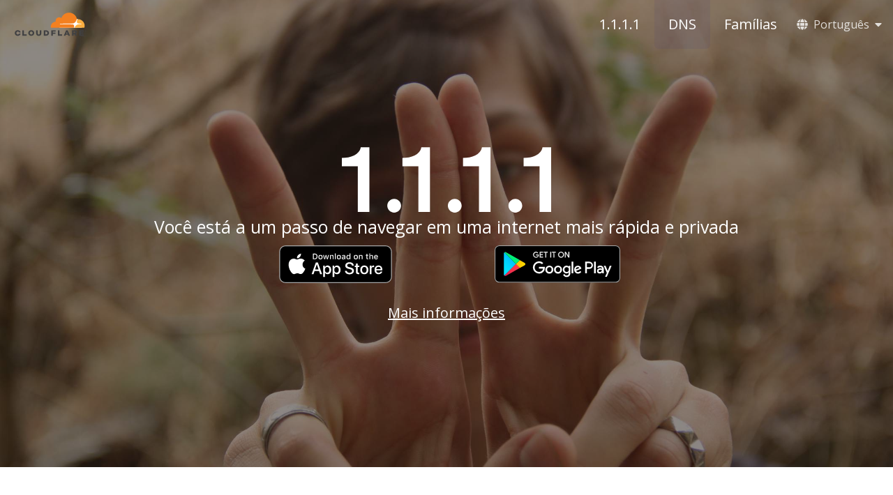

--- FILE ---
content_type: text/html; charset=utf-8
request_url: https://one.one.one.one/pt-BR/dns/
body_size: 58103
content:
<!DOCTYPE html><html theme="light" lang="pt-BR" prefix="og: http://ogp.me/ns#"><head><title>1.1.1.1 — Um dos resolvedores de DNS mais rápidos da internet com privacidade em primeiro lugar</title><meta charset="utf-8"><!--|
............................................................
.........1............1............1............1...........
........11...........11...........11...........11...........
.......111..........111..........111..........111...........
......1111.........1111.........1111.........1111...........
........11...........11...........11...........11...........
........11...........11...........11...........11...........
........11...........11...........11...........11...........
........11...........11...........11...........11...........
........11...........11...........11...........11...........
........11...........11...........11...........11...........
........11...........11...........11...........11...........
........11...........11...........11...........11...........
........11...........11...........11...........11...........
........11....ooo....11....ooo....11....ooo....11...........
......111111..ooo..111111..ooo..111111..ooo..111111.........
............................................................
--><meta property="og:title" content="1.1.1.1 — Um dos resolvedores de DNS mais rápidos da internet com privacidade em primeiro lugar"><meta name="twitter:title" content="1.1.1.1 — Um dos resolvedores de DNS mais rápidos da internet com privacidade em primeiro lugar"><meta name="author" content="1.1.1.1"><meta name="generator" content="1.1.1.1"><meta name="twitter:card" content="summary"><meta http-equiv="X-UA-Compatible" content="IE=edge, chrome=1"><meta name="description" content="✌️✌️ Navegue por uma internet mais rápida e privada."><meta name="og:description" content="✌️✌️ Navegue por uma internet mais rápida e privada."><meta name="twitter:description" content="✌️✌️ Navegue por uma internet mais rápida e privada."><meta property="og:url" content="https://1.1.1.1/dns/"><meta property="og:image" content="https://1.1.1.1/media/card-v2.png"><meta name="viewport" content="initial-scale=1, maximum-scale=1, user-scalable=no, width=device-width"><link rel="canonical" href="https://1.1.1.1/dns/"><link href="https://fonts.googleapis.com/css?family=Open+Sans:400,600,700" rel="stylesheet"><link rel="shortcut icon" href="/favicon.ico"><link href="/dns-aa686e0e9e4d122550f8.css" rel="stylesheet"></head><body><main><section data-section="hero"><header class="Header"><nav class="Nav"><a class="Nav--link" href="https://cloudflare.com" target="_blank" rel="noopener"><div class="CloudflareLogo"><svg aria-label="Cloudflare logo" xmlns="http://www.w3.org/2000/svg" viewBox="70 70 744 257"><path d="M790.6 271.9c-3.4 0-6.1-2.7-6.1-6.1 0-3.3 2.7-6.1 6.1-6.1 3.3 0 6.1 2.7 6.1 6.1 0 3.3-2.8 6.1-6.1 6.1m0-11c-2.7 0-4.9 2.2-4.9 4.9s2.2 4.9 4.9 4.9 4.9-2.2 4.9-4.9-2.2-4.9-4.9-4.9m3.1 8.1h-1.4l-1.2-2.3h-1.6v2.3h-1.3v-6.7h3.2c1.4 0 2.3.9 2.3 2.2 0 1-.6 1.7-1.4 2l1.4 2.5zm-2.4-3.5c.5 0 1-.3 1-1 0-.8-.4-1-1-1h-2v2h2zm-636.2-6.4h15.6v42.5h27.1v13.6h-42.7zm58.8 28.2v-.2c0-16.1 13-29.2 30.3-29.2s30.1 12.9 30.1 29v.2c0 16.1-13 29.2-30.3 29.2s-30.1-12.9-30.1-29m44.6 0v-.2c0-8.1-5.8-15.1-14.4-15.1-8.5 0-14.2 6.9-14.2 15v.2c0 8.1 5.8 15.1 14.3 15.1 8.6 0 14.3-6.9 14.3-15m34.9 3.3v-31.5h15.8v31.2c0 8.1 4.1 11.9 10.3 11.9s10.3-3.7 10.3-11.5v-31.6h15.8v31.1c0 18.1-10.3 26-26.3 26-15.9 0-25.9-8-25.9-25.6m76-31.5H391c20 0 31.7 11.5 31.7 27.7v.2c0 16.2-11.8 28.2-32 28.2h-21.3v-56.1zm21.9 42.3c9.3 0 15.5-5.1 15.5-14.2v-.2c0-9-6.2-14.2-15.5-14.2H385v28.5h6.3v.1zm54-42.3h44.9v13.6h-29.4v9.6h26.6v12.9h-26.6v20h-15.5zm66.5 0h15.5v42.5h27.2v13.6h-42.7zm83.3-.4h15l23.9 56.5h-16.7l-4.1-10h-21.6l-4 10h-16.3l23.8-56.5zm13.7 34.4l-6.2-15.9-6.3 15.9h12.5zm45.2-34h26.5c8.6 0 14.5 2.2 18.3 6.1 3.3 3.2 5 7.5 5 13.1v.2c0 8.6-4.6 14.3-11.5 17.2l13.4 19.6h-18l-11.3-17h-6.8v17H654v-56.2zm25.8 26.9c5.3 0 8.3-2.6 8.3-6.6v-.2c0-4.4-3.2-6.6-8.4-6.6h-10.2V286h10.3zm46.4-26.9h45.1v13.2h-29.7v8.5h26.9v12.3h-26.9v8.9h30.1v13.2h-45.5zm-605.1 34.8c-2.2 4.9-6.8 8.4-12.8 8.4-8.5 0-14.3-7.1-14.3-15.1v-.2c0-8.1 5.7-15 14.2-15 6.4 0 11.3 3.9 13.3 9.3h16.4c-2.6-13.4-14.4-23.3-29.6-23.3C91 258 78 271.1 78 287.2v.2c0 16.1 12.8 29 30.1 29 14.8 0 26.4-9.6 29.4-22.4l-16.4-.1z" fill="currentColor"></path><path d="M752.9 169.7L710 145.1l-7.4-3.2-175.5 1.2v89.1h225.8z" fill="#fff"></path><path d="M674.8 223.9c2.1-7.2 1.3-13.8-2.2-18.7-3.2-4.5-8.6-7.1-15.1-7.4l-123.1-1.6c-.8 0-1.5-.4-1.9-1s-.5-1.4-.3-2.2c.4-1.2 1.6-2.1 2.9-2.2l124.2-1.6c14.7-.7 30.7-12.6 36.3-27.2l7.1-18.5c.3-.8.4-1.6.2-2.4-8-36.2-40.3-63.2-78.9-63.2-35.6 0-65.8 23-76.6 54.9-7-5.2-15.9-8-25.5-7.1-17.1 1.7-30.8 15.4-32.5 32.5-.4 4.4-.1 8.7.9 12.7-27.9.8-50.2 23.6-50.2 51.7 0 2.5.2 5 .5 7.5.2 1.2 1.2 2.1 2.4 2.1h227.2c1.3 0 2.5-.9 2.9-2.2l1.7-6.1z" fill="#f38020"></path><path d="M714 145c-1.1 0-2.3 0-3.4.1-.8 0-1.5.6-1.8 1.4l-4.8 16.7c-2.1 7.2-1.3 13.8 2.2 18.7 3.2 4.5 8.6 7.1 15.1 7.4l26.2 1.6c.8 0 1.5.4 1.9 1s.5 1.5.3 2.2c-.4 1.2-1.6 2.1-2.9 2.2l-27.3 1.6c-14.8.7-30.7 12.6-36.3 27.2l-2 5.1c-.4 1 .3 2 1.4 2h93.8c1.1 0 2.1-.7 2.4-1.8 1.6-5.8 2.5-11.9 2.5-18.2 0-37-30.2-67.2-67.3-67.2" fill="#faae40"></path></svg></div></a><a class="Nav--link" href="/pt-BR/"><span>1.1.1.1</span></a><a class="Nav--link Nav--link-active" href="/pt-BR/dns/"><span>DNS</span></a><a class="Nav--link" href="/pt-BR/family/"><span>Famílias</span></a><div class="language-selector" tabindex="3" role="button" data-ref="languageSelector"><div class="selector-label"><svg xmlns="http://www.w3.org/2000/svg" viewBox="0 0 496 512" class="svg-inline--fa fa-globe fa-w-16" aria-hidden="true" data-prefix="fas" data-icon="globe" role="img"><path d="M336.5 160C322 70.7 287.8 8 248 8s-74 62.7-88.5 152h177zM152 256c0 22.2 1.2 43.5 3.3 64h185.3c2.1-20.5 3.3-41.8 3.3-64s-1.2-43.5-3.3-64H155.3c-2.1 20.5-3.3 41.8-3.3 64zm324.7-96c-28.6-67.9-86.5-120.4-158-141.6 24.4 33.8 41.2 84.7 50 141.6h108zM177.2 18.4C105.8 39.6 47.8 92.1 19.3 160h108c8.7-56.9 25.5-107.8 49.9-141.6zM487.4 192H372.7c2.1 21 3.3 42.5 3.3 64s-1.2 43-3.3 64h114.6c5.5-20.5 8.6-41.8 8.6-64s-3.1-43.5-8.5-64zM120 256c0-21.5 1.2-43 3.3-64H8.6C3.2 212.5 0 233.8 0 256s3.2 43.5 8.6 64h114.6c-2-21-3.2-42.5-3.2-64zm39.5 96c14.5 89.3 48.7 152 88.5 152s74-62.7 88.5-152h-177zm159.3 141.6c71.4-21.2 129.4-73.7 158-141.6h-108c-8.8 56.9-25.6 107.8-50 141.6zM19.3 352c28.6 67.9 86.5 120.4 158 141.6-24.4-33.8-41.2-84.7-50-141.6h-108z"/></svg>
<span class="chosen-language">Português</span><svg class="svg-inline--fa fa-caret-down fa-w-10" aria-hidden="true" data-prefix="fas" data-icon="caret-down" role="img" xmlns="http://www.w3.org/2000/svg" viewBox="0 0 320 512" data-fa-i2svg=""><path fill="currentColor" d="M31.3 192h257.3c17.8 0 26.7 21.5 14.1 34.1L174.1 354.8c-7.8 7.8-20.5 7.8-28.3 0L17.2 226.1C4.6 213.5 13.5 192 31.3 192z"></path></svg>
</div><div class="dropdown"><a class="language" href="/dns/">English</a><a class="language" href="/id-ID/dns/">Bahasa Indonesia</a><a class="language" href="/de-DE/dns/">Deutsch</a><a class="language" href="/es-ES/dns/">Español</a><a class="language" href="/fr-FR/dns/">Français</a><a class="language" href="/it-IT/dns/">Italiano</a><a class="language" href="/nl-NL/dns/">Nederlands</a><a class="language" href="/pl-PL/dns/">Polski</a><a class="language" href="/tr-TR/dns/">Türkçe</a><a class="language" href="/ar-EG/dns/">العربية</a><a class="language" href="/fa-IR/dns/">فارسی</a><a class="language" href="/he-IL/dns/">עברית</a><a class="language" href="/ja-JP/dns/">日本語</a><a class="language" href="/ko-KR/dns/">한국어</a><a class="language" href="/ru-RU/dns/">Русский</a><a class="language" href="/uk-UA/dns/">Українська</a><a class="language" href="/zh-Hans/dns/">简体中文</a><a class="language" href="/zh-Hant/dns/">繁體中文</a></div></div></nav></header><div class="hero-background"><div class="slideshow desktop-only" data-ref="slideshow" data-active-slide="1"><div class="background-slide" data-slide="1"></div><div class="background-slide" data-slide="2"></div><div class="background-slide" data-slide="3"></div><div class="background-slide" data-slide="4"></div></div><div class="slideshow mobile-only static-slide"><div class="background-slide" data-slide="4"></div></div></div><h1 class="hero-copy" alt="1.1.1.1 DNS resolver"><svg xmlns="http://www.w3.org/2000/svg" viewBox="0 0 304 95" class="main-logo"><path d="M0 15.577a54.31 54.31 0 0 0 9.428-.806c3.052-.537 5.813-1.432 8.282-2.685 2.47-1.254 4.58-2.865 6.33-4.835 1.751-1.97 2.896-4.386 3.435-7.251H40v94H23.165V27.663H0V15.577zM76 95c-5.523 0-10-4.477-10-10s4.477-10 10-10 10 4.477 10 10-4.477 10-10 10zm12-79.423a54.31 54.31 0 0 0 9.428-.806c3.052-.537 5.813-1.432 8.282-2.685 2.47-1.254 4.58-2.865 6.33-4.835 1.751-1.97 2.896-4.386 3.435-7.251H128v94h-16.835V27.663H88V15.577zM164 95c-5.523 0-10-4.477-10-10s4.477-10 10-10 10 4.477 10 10-4.477 10-10 10zm12-79.423a54.31 54.31 0 0 0 9.428-.806c3.052-.537 5.813-1.432 8.282-2.685 2.47-1.254 4.58-2.865 6.33-4.835 1.751-1.97 2.896-4.386 3.435-7.251H216v94h-16.835V27.663H176V15.577zM252 95c-5.523 0-10-4.477-10-10s4.477-10 10-10 10 4.477 10 10-4.477 10-10 10zm12-79.423a54.31 54.31 0 0 0 9.428-.806c3.052-.537 5.813-1.432 8.282-2.685 2.47-1.254 4.58-2.865 6.33-4.835 1.751-1.97 2.896-4.386 3.435-7.251H304v94h-16.835V27.663H264V15.577z" fill-rule="evenodd"/></svg>
</h1><h2>Você está a um passo de navegar em uma internet mais rápida e privada</h2><div class="app-store-badges"><a href="https://itunes.apple.com/us/app/1-1-1-1-faster-internet/id1423538627?mt=8"><svg viewBox="0 0 119.66407 40" xmlns="http://www.w3.org/2000/svg"><path d="m110.13477 0h-100.60009c-.3667 0-.729 0-1.09473.002-.30615.002-.60986.00781-.91895.0127a13.21476 13.21476 0 0 0 -2.0039.17671 6.66509 6.66509 0 0 0 -1.90088.627 6.43779 6.43779 0 0 0 -1.61865 1.17866 6.25844 6.25844 0 0 0 -1.17822 1.62109 6.60119 6.60119 0 0 0 -.625 1.90332 12.993 12.993 0 0 0 -.1792 2.002c-.00928.3066-.01026.61422-.01515.92086v23.11426c.00489.3105.00587.6113.01515.9219a12.99232 12.99232 0 0 0 .1792 2.0019 6.58756 6.58756 0 0 0 .625 1.9043 6.20778 6.20778 0 0 0 1.17822 1.6143 6.27445 6.27445 0 0 0 1.61865 1.1787 6.70082 6.70082 0 0 0 1.90088.6308 13.45514 13.45514 0 0 0 2.0039.1768c.30909.0068.6128.0107.91895.0107.36572.002.72805.002 1.09473.002h100.60009c.3594 0 .7246 0 1.084-.002.3047 0 .6172-.0039.9219-.0107a13.279 13.279 0 0 0 2-.1768 6.80432 6.80432 0 0 0 1.9082-.6308 6.27742 6.27742 0 0 0 1.6172-1.1787 6.39482 6.39482 0 0 0 1.1816-1.6143 6.60413 6.60413 0 0 0 .6191-1.9043 13.50643 13.50643 0 0 0 .1856-2.0019c.0039-.3106.0039-.6114.0039-.9219.0078-.3633.0078-.7246.0078-1.0938v-20.92867c0-.36621 0-.72949-.0078-1.09179 0-.30664 0-.61426-.0039-.9209a13.5071 13.5071 0 0 0 -.1856-2.002 6.6177 6.6177 0 0 0 -.6191-1.90332 6.46619 6.46619 0 0 0 -2.7988-2.7998 6.76754 6.76754 0 0 0 -1.9082-.627 13.04394 13.04394 0 0 0 -2-.17676c-.3047-.00488-.6172-.01074-.9219-.01269-.3594-.002-.7246-.002-1.084-.002z" fill="#a6a6a6"/><path d="m8.44483 39.125c-.30468 0-.602-.0039-.90429-.0107a12.68714 12.68714 0 0 1 -1.86914-.1631 5.88381 5.88381 0 0 1 -1.65674-.5479 5.40573 5.40573 0 0 1 -1.397-1.0166 5.32082 5.32082 0 0 1 -1.02051-1.3965 5.72186 5.72186 0 0 1 -.543-1.6572 12.41351 12.41351 0 0 1 -.1665-1.875c-.00634-.2109-.01464-.9131-.01464-.9131v-23.10056s.00884-.69141.01469-.89454a12.37039 12.37039 0 0 1 .16553-1.87207 5.7555 5.7555 0 0 1 .54346-1.6621 5.37349 5.37349 0 0 1 1.01514-1.39795 5.56543 5.56543 0 0 1 1.40234-1.02247 5.82309 5.82309 0 0 1 1.65332-.54394 12.58589 12.58589 0 0 1 1.87551-.16406l.90232-.01221h102.76855l.9131.0127a12.38493 12.38493 0 0 1 1.8584.16259 5.93833 5.93833 0 0 1 1.6709.54785 5.59374 5.59374 0 0 1 2.415 2.41993 5.76267 5.76267 0 0 1 .5352 1.64892 12.995 12.995 0 0 1 .1738 1.88721c.0029.2832.0029.5874.0029.89014.0079.375.0079.73193.0079 1.09179v20.92867c0 .3633 0 .7178-.0079 1.0752 0 .3252 0 .6231-.0039.9297a12.73126 12.73126 0 0 1 -.1709 1.8535 5.739 5.739 0 0 1 -.54 1.67 5.48029 5.48029 0 0 1 -1.0156 1.3857 5.4129 5.4129 0 0 1 -1.3994 1.0225 5.86168 5.86168 0 0 1 -1.668.5498 12.54218 12.54218 0 0 1 -1.8692.1631c-.2929.0068-.5996.0107-.8974.0107l-1.084.002z"/><g fill="#fff"><path d="m24.76888 20.30068a4.94881 4.94881 0 0 1 2.35656-4.15206 5.06566 5.06566 0 0 0 -3.99116-2.15768c-1.67924-.17626-3.30719 1.00483-4.1629 1.00483-.87227 0-2.18977-.98733-3.6085-.95814a5.31529 5.31529 0 0 0 -4.47292 2.72787c-1.934 3.34842-.49141 8.26947 1.3612 10.97608.9269 1.32535 2.01018 2.8058 3.42763 2.7533 1.38706-.05753 1.9051-.88448 3.5794-.88448 1.65876 0 2.14479.88448 3.591.8511 1.48838-.02416 2.42613-1.33124 3.32051-2.66914a10.962 10.962 0 0 0 1.51842-3.09251 4.78205 4.78205 0 0 1 -2.91924-4.39917z"/><path d="m22.03725 12.21089a4.87248 4.87248 0 0 0 1.11452-3.49062 4.95746 4.95746 0 0 0 -3.20758 1.65961 4.63634 4.63634 0 0 0 -1.14371 3.36139 4.09905 4.09905 0 0 0 3.23677-1.53038z"/><path d="m42.30227 27.13965h-4.7334l-1.13672 3.35645h-2.00488l4.4834-12.418h2.083l4.4834 12.418h-2.03907zm-4.24317-1.54883h3.752l-1.84961-5.44727h-.05176z"/><path d="m55.15969 25.96973c0 2.81348-1.50586 4.62109-3.77832 4.62109a3.0693 3.0693 0 0 1 -2.84863-1.584h-.043v4.48438h-1.8584v-12.04882h1.79886v1.50586h.03418a3.21162 3.21162 0 0 1 2.88281-1.60059c2.29781.00001 3.8125 1.81641 3.8125 4.62208zm-1.91016 0c0-1.833-.94727-3.03809-2.39258-3.03809-1.41992 0-2.375 1.23047-2.375 3.03809 0 1.82422.95508 3.0459 2.375 3.0459 1.44532 0 2.39258-1.19629 2.39258-3.0459z"/><path d="m65.12453 25.96973c0 2.81348-1.50586 4.62109-3.77832 4.62109a3.0693 3.0693 0 0 1 -2.84863-1.584h-.043v4.48438h-1.8584v-12.04882h1.79882v1.50586h.03418a3.21162 3.21162 0 0 1 2.88282-1.60058c2.29788 0 3.81253 1.8164 3.81253 4.62207zm-1.91016 0c0-1.833-.94727-3.03809-2.39258-3.03809-1.41992 0-2.375 1.23047-2.375 3.03809 0 1.82422.95508 3.0459 2.375 3.0459 1.44532 0 2.39259-1.19629 2.39259-3.0459z"/><path d="m71.71047 27.03613c.1377 1.23145 1.334 2.04 2.96875 2.04 1.56641 0 2.69336-.80859 2.69336-1.91895 0-.96387-.67969-1.541-2.28906-1.93652l-1.60937-.3877c-2.28027-.55078-3.33887-1.61719-3.33887-3.34766 0-2.14258 1.86719-3.61426 4.51855-3.61426 2.624 0 4.42285 1.47168 4.4834 3.61426h-1.876c-.1123-1.23926-1.13672-1.9873-2.63379-1.9873s-2.52148.75684-2.52148 1.8584c0 .87793.6543 1.39453 2.25488 1.79l1.36816.33594c2.54785.60254 3.60645 1.626 3.60645 3.44238 0 2.32324-1.85059 3.77832-4.79395 3.77832-2.75391 0-4.61328-1.4209-4.7334-3.667z"/><path d="m83.34621 19.2998v2.14258h1.72168v1.47168h-1.72168v4.99121c0 .77539.34473 1.13672 1.10156 1.13672a5.80752 5.80752 0 0 0 .61133-.043v1.46289a5.10351 5.10351 0 0 1 -1.03223.08594c-1.833 0-2.54785-.68848-2.54785-2.44434v-5.18942h-1.3164v-1.47168h1.31638v-2.14258z"/><path d="m86.065 25.96973c0-2.84863 1.67773-4.63867 4.29395-4.63867 2.625 0 4.29492 1.79 4.29492 4.63867 0 2.85645-1.66113 4.63867-4.29492 4.63867-2.63286 0-4.29395-1.78223-4.29395-4.63867zm6.69531 0c0-1.9541-.89551-3.10742-2.40137-3.10742s-2.40039 1.16211-2.40039 3.10742c0 1.96191.89453 3.10645 2.40039 3.10645s2.40133-1.14454 2.40133-3.10645z"/><path d="m96.18606 21.44238h1.77246v1.541h.043a2.1594 2.1594 0 0 1 2.17773-1.63574 2.86616 2.86616 0 0 1 .63672.06934v1.73828a2.59794 2.59794 0 0 0 -.835-.1123 1.87264 1.87264 0 0 0 -1.93652 2.083v5.37012h-1.8584z"/><path d="m109.3843 27.83691c-.25 1.64355-1.85059 2.77148-3.89844 2.77148-2.63379 0-4.26855-1.76465-4.26855-4.5957 0-2.83984 1.64355-4.68164 4.19043-4.68164 2.50488 0 4.08008 1.7207 4.08008 4.46582v.63672h-6.39453v.1123a2.358 2.358 0 0 0 2.43555 2.56445 2.04834 2.04834 0 0 0 2.09082-1.27344zm-6.28223-2.70215h4.52637a2.1773 2.1773 0 0 0 -2.2207-2.29785 2.292 2.292 0 0 0 -2.30567 2.29786z"/><path d="m37.82619 8.731a2.63964 2.63964 0 0 1 2.80762 2.96484c0 1.90625-1.03027 3.002-2.80762 3.002h-2.15527v-5.96684zm-1.22852 5.123h1.125a1.87588 1.87588 0 0 0 1.96777-2.146 1.881 1.881 0 0 0 -1.96777-2.13379h-1.125z"/><path d="m41.68068 12.44434a2.13323 2.13323 0 1 1 4.24707 0 2.13358 2.13358 0 1 1 -4.24707 0zm3.333 0c0-.97607-.43848-1.54687-1.208-1.54687-.77246 0-1.207.5708-1.207 1.54688 0 .98389.43457 1.55029 1.207 1.55029.76954-.00001 1.20801-.57032 1.20801-1.5503z"/><path d="m51.57326 14.69775h-.92187l-.93066-3.31641h-.07031l-.92676 3.31641h-.91309l-1.24121-4.50293h.90137l.80664 3.436h.06641l.92578-3.436h.85254l.92578 3.436h.07031l.80273-3.436h.88867z"/><path d="m53.85354 10.19482h.85546v.71533h.06641a1.348 1.348 0 0 1 1.34375-.80225 1.46456 1.46456 0 0 1 1.55859 1.6748v2.915h-.88867v-2.69184c0-.72363-.31445-1.0835-.97168-1.0835a1.03294 1.03294 0 0 0 -1.0752 1.14111v2.63428h-.88867z"/><path d="m59.09377 8.437h.88867v6.26074h-.88867z"/><path d="m61.21779 12.44434a2.13346 2.13346 0 1 1 4.24756 0 2.1338 2.1338 0 1 1 -4.24756 0zm3.333 0c0-.97607-.43848-1.54687-1.208-1.54687-.77246 0-1.207.5708-1.207 1.54688 0 .98389.43457 1.55029 1.207 1.55029.76953-.00001 1.20801-.57032 1.20801-1.5503z"/><path d="m66.4009 13.42432c0-.81055.60352-1.27783 1.6748-1.34424l1.21973-.07031v-.38867c0-.47559-.31445-.74414-.92187-.74414-.49609 0-.83984.18213-.93848.50049h-.86035c.09082-.77344.81836-1.26953 1.83984-1.26953 1.12891 0 1.76563.562 1.76563 1.51318v3.07666h-.85547v-.63281h-.07031a1.515 1.515 0 0 1 -1.35254.707 1.36026 1.36026 0 0 1 -1.50098-1.34763zm2.89453-.38477v-.37646l-1.09961.07031c-.62012.0415-.90137.25244-.90137.64941 0 .40527.35156.64111.835.64111a1.0615 1.0615 0 0 0 1.16598-.98437z"/><path d="m71.34816 12.44434c0-1.42285.73145-2.32422 1.86914-2.32422a1.484 1.484 0 0 1 1.38086.79h.06641v-2.47312h.88867v6.26074h-.85156v-.71143h-.07031a1.56284 1.56284 0 0 1 -1.41406.78564c-1.14551.00005-1.86915-.90134-1.86915-2.32761zm.918 0c0 .95508.4502 1.52979 1.20313 1.52979.749 0 1.21191-.583 1.21191-1.52588 0-.93848-.46777-1.52979-1.21191-1.52979-.74808 0-1.20316.57861-1.20316 1.52588z"/><path d="m79.23 12.44434a2.13323 2.13323 0 1 1 4.24707 0 2.13358 2.13358 0 1 1 -4.24707 0zm3.333 0c0-.97607-.43848-1.54687-1.208-1.54687-.77246 0-1.207.5708-1.207 1.54688 0 .98389.43457 1.55029 1.207 1.55029.76953-.00001 1.208-.57032 1.208-1.5503z"/><path d="m84.66945 10.19482h.85547v.71533h.06641a1.348 1.348 0 0 1 1.34375-.80225 1.46456 1.46456 0 0 1 1.55859 1.6748v2.915h-.88867v-2.69184c0-.72363-.31445-1.0835-.97168-1.0835a1.03294 1.03294 0 0 0 -1.0752 1.14111v2.63428h-.88867z"/><path d="m93.51516 9.07373v1.1416h.97559v.74854h-.97559v2.31543c0 .47168.19434.67822.63672.67822a2.96657 2.96657 0 0 0 .33887-.02051v.74023a2.9155 2.9155 0 0 1 -.4834.04541c-.98828 0-1.38184-.34766-1.38184-1.21582v-2.543h-.71484v-.74854h.71484v-1.14156z"/><path d="m95.70461 8.437h.88086v2.48145h.07031a1.3856 1.3856 0 0 1 1.373-.80664 1.48339 1.48339 0 0 1 1.55078 1.67871v2.90723h-.88956v-2.688c0-.71924-.335-1.0835-.96289-1.0835a1.05194 1.05194 0 0 0 -1.13379 1.1416v2.62988h-.88867z"/><path d="m104.76125 13.48193a1.828 1.828 0 0 1 -1.95117 1.30273 2.04531 2.04531 0 0 1 -2.08008-2.32421 2.07685 2.07685 0 0 1 2.07617-2.35254c1.25293 0 2.00879.856 2.00879 2.27v.31009h-3.17969v.0498a1.1902 1.1902 0 0 0 1.19922 1.29 1.07934 1.07934 0 0 0 1.07129-.5459zm-3.126-1.45117h2.27441a1.08647 1.08647 0 0 0 -1.1084-1.1665 1.15162 1.15162 0 0 0 -1.16599 1.1665z"/></g></svg></a><a href="https://play.google.com/store/apps/details?id=com.cloudflare.onedotonedotonedotone"><svg id="36d1c731-62c3-4d06-aec3-8a50366da749" data-name="Layer 1" xmlns="http://www.w3.org/2000/svg" xmlns:xlink="http://www.w3.org/1999/xlink" viewBox="0 0 135 40.5"><defs><linearGradient id="1c2036b0-0194-48ac-9611-e992979cdead" x1="21.77" y1="33.32" x2="4.99" y2="16.54" gradientTransform="matrix(1, 0, 0, -1, 0, 42)" gradientUnits="userSpaceOnUse"><stop offset="0" stop-color="#00a0ff"/><stop offset="0.01" stop-color="#00a1ff"/><stop offset="0.26" stop-color="#00beff"/><stop offset="0.51" stop-color="#00d2ff"/><stop offset="0.76" stop-color="#00dfff"/><stop offset="1" stop-color="#00e3ff"/></linearGradient><linearGradient id="3d8369f9-81c5-4c93-abb2-76562b70b465" x1="33.83" y1="21.95" x2="9.64" y2="21.95" gradientTransform="matrix(1, 0, 0, -1, 0, 42)" gradientUnits="userSpaceOnUse"><stop offset="0" stop-color="#ffe000"/><stop offset="0.41" stop-color="#ffbd00"/><stop offset="0.78" stop-color="orange"/><stop offset="1" stop-color="#ff9c00"/></linearGradient><linearGradient id="2bc3370c-a055-45d5-a040-01ec11e1dd74" x1="24.82" y1="19.72" x2="2.06" y2="-3.04" gradientTransform="matrix(1, 0, 0, -1, 0, 42)" gradientUnits="userSpaceOnUse"><stop offset="0" stop-color="#ff3a44"/><stop offset="1" stop-color="#c31162"/></linearGradient><linearGradient id="181f6d35-e9eb-4e8b-a292-65d058924ec4" x1="7.26" y1="41.79" x2="17.42" y2="31.63" gradientTransform="matrix(1, 0, 0, -1, 0, 42)" gradientUnits="userSpaceOnUse"><stop offset="0" stop-color="#32a071"/><stop offset="0.07" stop-color="#2da771"/><stop offset="0.48" stop-color="#15cf74"/><stop offset="0.8" stop-color="#06e775"/><stop offset="1" stop-color="#00f076"/></linearGradient></defs><title>google-play-badge2</title><path d="M130,40H5a5,5,0,0,1-5-5V5A5,5,0,0,1,5,0H130a5,5,0,0,1,5,5V35A5,5,0,0,1,130,40Z"/><path d="M130,.8A4.23,4.23,0,0,1,134.2,5V35a4.23,4.23,0,0,1-4.2,4.2H5A4.23,4.23,0,0,1,.8,35V5A4.23,4.23,0,0,1,5,.8Zm0-.8H5A5,5,0,0,0,0,5V35a5,5,0,0,0,5,5H130a5,5,0,0,0,5-5V5A5,5,0,0,0,130,0Z" fill="#a6a6a6"/><path d="M47.4,10.2a2.72,2.72,0,0,1-.7,2A3.1,3.1,0,0,1,41.4,10a3.07,3.07,0,0,1,3.1-3.1,2.66,2.66,0,0,1,1.2.3,2.18,2.18,0,0,1,.9.7l-.5.5a1.86,1.86,0,0,0-1.6-.7,2,2,0,0,0-1.6.7,2.06,2.06,0,0,0-.7,1.7,2.06,2.06,0,0,0,.7,1.7,2.57,2.57,0,0,0,1.6.7,2.19,2.19,0,0,0,1.7-.7,1.66,1.66,0,0,0,.5-1.2H44.5V9.9h2.9Z" fill="#fff" stroke="#fff" stroke-miterlimit="10" stroke-width="0.2"/><path d="M52,7.7H49.3V9.6h2.5v.7H49.3v1.9H52V13H48.5V7H52Z" fill="#fff" stroke="#fff" stroke-miterlimit="10" stroke-width="0.2"/><path d="M55.3,13h-.8V7.7H52.8V7H57v.7H55.3Z" fill="#fff" stroke="#fff" stroke-miterlimit="10" stroke-width="0.2"/><path d="M59.9,13V7h.8v6Z" fill="#fff" stroke="#fff" stroke-miterlimit="10" stroke-width="0.2"/><path d="M64.1,13h-.8V7.7H61.6V7h4.1v.7H64Z" fill="#fff" stroke="#fff" stroke-miterlimit="10" stroke-width="0.2"/><path d="M73.6,12.2A3.1,3.1,0,0,1,68.3,10a3.1,3.1,0,1,1,6.2,0A2.94,2.94,0,0,1,73.6,12.2Zm-3.8-.5a2.36,2.36,0,0,0,1.6.7,2,2,0,0,0,1.6-.7,2.41,2.41,0,0,0,.7-1.7A2.06,2.06,0,0,0,73,8.3a2.36,2.36,0,0,0-1.6-.7,2,2,0,0,0-1.6.7,2.41,2.41,0,0,0-.7,1.7A2.06,2.06,0,0,0,69.8,11.7Z" fill="#fff" stroke="#fff" stroke-miterlimit="10" stroke-width="0.2"/><path d="M75.6,13V7h.9l2.9,4.7V7h.8v6h-.8L76.3,8.1V13Z" fill="#fff" stroke="#fff" stroke-miterlimit="10" stroke-width="0.2"/><path d="M68.1,21.8a4.21,4.21,0,0,0-4.3,4.3,4.27,4.27,0,0,0,4.3,4.3,4.21,4.21,0,0,0,4.3-4.3A4.15,4.15,0,0,0,68.1,21.8Zm0,6.8a2.61,2.61,0,0,1,0-5.2A2.42,2.42,0,0,1,70.5,26,2.48,2.48,0,0,1,68.1,28.6Zm-9.3-6.8a4.21,4.21,0,0,0-4.3,4.3,4.27,4.27,0,0,0,4.3,4.3,4.21,4.21,0,0,0,4.3-4.3A4.15,4.15,0,0,0,58.8,21.8Zm0,6.8a2.61,2.61,0,0,1,0-5.2A2.42,2.42,0,0,1,61.2,26,2.48,2.48,0,0,1,58.8,28.6ZM47.7,23.1v1.8H52a3.78,3.78,0,0,1-1,2.3,4.43,4.43,0,0,1-3.3,1.3A4.66,4.66,0,0,1,43,23.7a4.72,4.72,0,0,1,4.7-4.8A5,5,0,0,1,51,20.2l1.3-1.3a6.41,6.41,0,0,0-4.5-1.8,6.75,6.75,0,0,0-6.7,6.6,6.75,6.75,0,0,0,6.7,6.6,5.75,5.75,0,0,0,4.6-1.9A6,6,0,0,0,54,24.2a3.75,3.75,0,0,0-.1-1.1Zm45.4,1.4a3.89,3.89,0,0,0-3.6-2.7,4,4,0,0,0-4,4.3,4.18,4.18,0,0,0,4.2,4.3,4.1,4.1,0,0,0,3.5-1.9l-1.4-1a2.44,2.44,0,0,1-2.1,1.2,2.17,2.17,0,0,1-2.1-1.3L93.3,25Zm-5.8,1.4a2.43,2.43,0,0,1,2.2-2.5,1.77,1.77,0,0,1,1.6.9ZM82.6,30h1.9V17.5H82.6Zm-3-7.3a3.29,3.29,0,0,0-2.3-1A4.3,4.3,0,0,0,73.2,26a4.14,4.14,0,0,0,4.1,4.2,2.87,2.87,0,0,0,2.2-1h.1v.6a2.27,2.27,0,0,1-4.4,1l-1.6.7A4.13,4.13,0,0,0,77.4,34c2.2,0,4-1.3,4-4.4V22H79.6Zm-2.2,5.9a2.61,2.61,0,0,1,0-5.2A2.41,2.41,0,0,1,79.7,26,2.41,2.41,0,0,1,77.4,28.6Zm24.4-11.1H97.3V30h1.9V25.3h2.6a3.9,3.9,0,1,0,0-7.8Zm.1,6H99.2V19.2h2.7a2.2,2.2,0,0,1,2.2,2.1A2.29,2.29,0,0,1,101.9,23.5Zm11.5-1.8a3.36,3.36,0,0,0-3.3,1.9l1.7.7a1.77,1.77,0,0,1,1.7-.9,1.88,1.88,0,0,1,2,1.6v.1a4,4,0,0,0-1.9-.5c-1.8,0-3.6,1-3.6,2.8a2.93,2.93,0,0,0,3.1,2.8,2.81,2.81,0,0,0,2.4-1.2h.1v1h1.8V25.2A3.78,3.78,0,0,0,113.4,21.7Zm-.2,6.9c-.6,0-1.5-.3-1.5-1.1,0-1,1.1-1.3,2-1.3a3.87,3.87,0,0,1,1.7.4A2.33,2.33,0,0,1,113.2,28.6ZM123.7,22l-2.1,5.4h-.1L119.3,22h-2l3.3,7.6-1.9,4.2h1.9L125.7,22Zm-16.8,8h1.9V17.5h-1.9Z" fill="#fff"/><path d="M10.4,7.5a2,2,0,0,0-.5,1.4V31a2,2,0,0,0,.5,1.4l.1.1L22.9,20.1v-.2Z" fill="url(#1c2036b0-0194-48ac-9611-e992979cdead)"/><path d="M27,24.3l-4.1-4.1v-.3L27,15.8l.1.1L32,18.7c1.4.8,1.4,2.1,0,2.9Z" fill="url(#3d8369f9-81c5-4c93-abb2-76562b70b465)"/><path d="M27.1,24.2,22.9,20,10.4,32.5c.5.5,1.2.5,2.1.1Z" fill="url(#2bc3370c-a055-45d5-a040-01ec11e1dd74)"/><path d="M27.1,15.8,12.5,7.5a1.62,1.62,0,0,0-2.1.1L22.9,20Z" fill="url(#181f6d35-e9eb-4e8b-a292-65d058924ec4)"/><path d="M27,24.1,12.5,32.3a1.64,1.64,0,0,1-2,0l-.1.1.1.1a1.64,1.64,0,0,0,2,0Z" opacity="0.2" style="isolation:isolate"/><path d="M10.4,32.3a2,2,0,0,1-.4-1.4V31a2,2,0,0,0,.5,1.4v-.1Z" opacity="0.12" style="isolation:isolate"/><path d="M32,21.3l-5,2.8.1.1L32,21.3A1.44,1.44,0,0,0,33,20C33,20.5,32.6,20.9,32,21.3Z" opacity="0.12" style="isolation:isolate"/><path d="M12.5,7.6,32,18.7c.6.4,1,.8,1,1.3a1.66,1.66,0,0,0-1-1.4L12.5,7.5C11.1,6.7,10,7.4,10,9v.1C10,7.5,11.1,6.8,12.5,7.6Z" fill="#fff" opacity="0.25" style="isolation:isolate"/></svg></a></div><div class="actions"><a class="hero-link" tabindex="" role="button" data-scroll href="#explanation"><div class="button-content">Mais informações</div></a></div></section><section id="explanation" data-section="explanation"><div class="content" data-subsection="dns"><h1 class="mobile-only collapsed-top-margin">DNS: o diretório da internet</h1><div class="secondary"><svg viewBox="0 0 492 698" xmlns="http://www.w3.org/2000/svg"><defs><linearGradient x1="-229.906%" y1="245.597%" x2="109.599%" y2="7.738%" id="a"><stop stop-color="#7E77B6" offset="66.5%"/><stop stop-color="#B778B1" offset="100%"/></linearGradient><linearGradient x1="-127.548%" y1="78.146%" x2="232.704%" y2="21.037%" id="b"><stop stop-color="#7E77B6" offset="0%"/><stop stop-color="#7E78B6" offset=".4%"/><stop stop-color="#7B98C9" offset="27.8%"/><stop stop-color="#79AFD6" offset="54.1%"/><stop stop-color="#77BDDE" offset="78.8%"/><stop stop-color="#77C2E1" offset="100%"/></linearGradient><linearGradient x1="-181.412%" y1="50%" y2="50%" id="c"><stop stop-color="#D9E4F4" offset="0%"/><stop stop-color="#EDF2F8" offset="100%"/></linearGradient><linearGradient x1="-181.413%" y1="50%" y2="50%" id="d"><stop stop-color="#EDF2F8" offset="0%"/><stop stop-color="#D9E4F4" offset="100%"/></linearGradient><linearGradient x1="-64976.7%" y1="33984.9%" x2="52663.3%" y2="33984.9%" id="e"><stop stop-color="#D9E4F4" offset="0%"/><stop stop-color="#EDF2F8" offset="100%"/></linearGradient><linearGradient x1="-63920.4%" y1="33338%" x2="53719.5%" y2="33338%" id="f"><stop stop-color="#EDF2F8" offset="0%"/><stop stop-color="#D9E4F4" offset="100%"/></linearGradient><linearGradient x1="-64326.7%" y1="32769.3%" x2="53313.3%" y2="32769.3%" id="g"><stop stop-color="#D9E4F4" offset="0%"/><stop stop-color="#EDF2F8" offset="100%"/></linearGradient><linearGradient x1="-64326.7%" y1="31631.7%" x2="53313.3%" y2="31631.7%" id="h"><stop stop-color="#EDF2F8" offset="0%"/><stop stop-color="#D9E4F4" offset="100%"/></linearGradient><linearGradient x1="-67.71%" y1="81.443%" x2="164.726%" y2="17.739%" id="i"><stop stop-color="#7E8CC2" offset="14.4%"/><stop stop-color="#77C2E1" offset="100%"/></linearGradient><linearGradient x1="-181.412%" y1="50%" y2="50%" id="j"><stop stop-color="#7E77B6" offset="0%"/><stop stop-color="#B778B1" offset="100%"/></linearGradient><linearGradient x1="-4026.6%" y1="3970.482%" x2="34782.1%" y2="1060.643%" id="k"><stop stop-color="#7E8CC2" offset="14.4%"/><stop stop-color="#77C2E1" offset="100%"/></linearGradient><linearGradient x1="-51112.1%" y1="30788.3%" x2="55480.7%" y2="30788.3%" id="l"><stop stop-color="#7E77B6" offset="0%"/><stop stop-color="#B778B1" offset="100%"/></linearGradient><linearGradient x1="-190.06%" y1="218.792%" x2="102.201%" y2="13.735%" id="m"><stop stop-color="#7E77B6" offset="57.2%"/><stop stop-color="#B778B1" offset="100%"/></linearGradient><linearGradient x1="-51700%" y1="6752.4%" x2="55804.8%" y2="6752.4%" id="n"><stop stop-color="#7E77B6" offset="0%"/><stop stop-color="#B778B1" offset="100%"/></linearGradient><linearGradient x1="-51700%" y1="54558.5%" x2="55804.8%" y2="54558.5%" id="o"><stop stop-color="#7E77B6" offset="0%"/><stop stop-color="#B778B1" offset="100%"/></linearGradient><linearGradient x1="-51700%" y1="6952.9%" x2="55804.8%" y2="6952.9%" id="p"><stop stop-color="#7E77B6" offset="0%"/><stop stop-color="#B778B1" offset="100%"/></linearGradient><linearGradient x1="-51700%" y1="54550.3%" x2="55804.8%" y2="54550.3%" id="q"><stop stop-color="#7E77B6" offset="0%"/><stop stop-color="#B778B1" offset="100%"/></linearGradient><linearGradient x1="-9.926%" y1="92.895%" x2="109.927%" y2="7.105%" id="r"><stop stop-color="#7E77B6" offset="0%"/><stop stop-color="#77C2E1" offset="100%"/></linearGradient><linearGradient x1="-12.426%" y1="91.7%" x2="112.426%" y2="8.3%" id="s"><stop stop-color="#CCE3EF" stop-opacity=".636" offset="5.6%"/><stop stop-color="#7E77B6" offset="100%"/></linearGradient><linearGradient x1="-502.477%" y1="76.185%" x2="602.481%" y2="23.815%" id="t"><stop stop-color="#7E77B6" offset="0%"/><stop stop-color="#7D7DB9" offset="20.4%"/><stop stop-color="#7C8DC3" offset="46.8%"/><stop stop-color="#79A7D2" offset="76.3%"/><stop stop-color="#77C2E1" offset="100%"/></linearGradient><linearGradient x1="0%" y1="50%" y2="50%" id="v"><stop stop-color="#7E81BD" offset="0%"/><stop stop-color="#7C93C7" offset="89%"/><stop stop-color="#7C96C8" offset="100%"/></linearGradient><linearGradient x1="-3.031%" y1="50%" x2="103.031%" y2="50%" id="u"><stop stop-color="#8077B7" offset="0%"/><stop stop-color="#8077B7" offset="100%"/></linearGradient><linearGradient x1="34823.6%" y1="6752.4%" x2="56700%" y2="6752.4%" id="x"><stop stop-color="#7E81BD" offset="0%"/><stop stop-color="#7C93C7" offset="89%"/><stop stop-color="#7C96C8" offset="100%"/></linearGradient><linearGradient x1="48992.6%" y1="6752.4%" x2="55954.8%" y2="6752.4%" id="w"><stop stop-color="#8077B7" offset="0%"/><stop stop-color="#8077B7" offset="100%"/></linearGradient><linearGradient x1="263611.2%" y1="6952.9%" x2="285487.5%" y2="6952.9%" id="z"><stop stop-color="#7E81BD" offset="0%"/><stop stop-color="#7C93C7" offset="89%"/><stop stop-color="#7C96C8" offset="100%"/></linearGradient><linearGradient x1="17452.8%" y1="6952.9%" x2="24817.4%" y2="6952.9%" id="y"><stop stop-color="#8077B7" offset="0%"/><stop stop-color="#8077B7" offset="100%"/></linearGradient><linearGradient x1="263614.4%" y1="54550.3%" x2="285490.8%" y2="54550.3%" id="B"><stop stop-color="#7E81BD" offset="0%"/><stop stop-color="#7C93C7" offset="89%"/><stop stop-color="#7C96C8" offset="100%"/></linearGradient><linearGradient x1="17452.8%" y1="54550.3%" x2="24440.3%" y2="54550.3%" id="A"><stop stop-color="#8077B7" offset="0%"/><stop stop-color="#8077B7" offset="100%"/></linearGradient><linearGradient x1="34823.6%" y1="54558.5%" x2="56700%" y2="54558.5%" id="D"><stop stop-color="#7E81BD" offset="0%"/><stop stop-color="#7C93C7" offset="89%"/><stop stop-color="#7C96C8" offset="100%"/></linearGradient><linearGradient x1="48983.8%" y1="54558.5%" x2="55954.8%" y2="54558.5%" id="C"><stop stop-color="#8077B7" offset="0%"/><stop stop-color="#8077B7" offset="100%"/></linearGradient></defs><g transform="translate(0 1)" fill="none" fill-rule="evenodd"><path d="M469.76 23.3H98.028v-2.338h-49.5V23.3H30.489C13.73 23.3.144 34.57.144 48.471v565.6c.033 1.046.193 2.085.478 3.092.969 5.2 3.368 9.478 6.525 11.84a5.472 5.472 0 0 0 3.515 1.712c.681.18 1.382.274 2.086.281h456.679c5.634 0 10.2-3.816 10.2-8.524l.42-127.95V31.888c.001-4.741-4.606-8.588-10.287-8.588z" opacity=".4" fill="#7C96C8" fill-rule="nonzero"/><path d="M464.427 79.153H95.848V619.8h368.579c5.634 0 10.2-3.871 10.2-8.647V87.8c0-4.775-4.567-8.647-10.2-8.647z" fill="url(#a)" fill-rule="nonzero"/><path d="M10.144 79.153v521.419c0 10.617 5.644 19.224 12.605 19.224h73.1V79.153H10.144z" fill="url(#b)" fill-rule="nonzero"/><path fill="#7E77B6" fill-rule="nonzero" opacity=".3" d="M112.843 609.393v87.604l35.623-22.593 35.624 22.593V609.393z"/><path d="M453.7 54.778H40.599l.001 524.67c-.103 8.716 6.878 15.867 15.594 15.973H453.7c6.314 0 11.433-3.871 11.433-8.647V63.425c0-4.775-5.119-8.647-11.433-8.647z" fill="url(#c)" fill-rule="nonzero"/><path d="M453.875 47.465H47.1v524.67c0 8.822 6.875 15.973 15.355 15.973h391.42c6.217 0 11.258-3.871 11.258-8.647V56.113c0-4.776-5.04-8.648-11.258-8.648z" fill="url(#d)" fill-rule="nonzero"/><path d="M447.375 38.528H40.6V563.2c0 8.822 6.875 15.973 15.355 15.973h391.42c6.217 0 11.258-3.871 11.258-8.647V47.175c0-4.775-5.041-8.647-11.258-8.647z" fill="url(#e)" fill-rule="nonzero"/><path d="M457.938 32.059H51.16v524.67c0 8.822 6.875 15.973 15.355 15.973h391.423c6.217 0 11.258-3.871 11.258-8.647V40.706c.004-4.776-5.041-8.647-11.258-8.647z" fill="url(#f)" fill-rule="nonzero"/><path d="M453.875 26.371H47.1v524.67c0 8.822 6.875 15.973 15.355 15.973h391.42c6.217 0 11.258-3.871 11.258-8.647V35.019c0-4.776-5.04-8.648-11.258-8.648z" fill="url(#g)" fill-rule="nonzero"/><path d="M453.875 15H47.1v524.67c0 8.822 6.875 15.973 15.355 15.973h391.42c6.217 0 11.258-3.871 11.258-8.647V23.644c0-4.776-5.04-8.644-11.258-8.644z" fill="url(#h)" fill-rule="nonzero"/><rect fill="#6C689B" fill-rule="nonzero" x="30.877" y="539.181" width="24" height="55.665" rx="12"/><path d="M40.489 3.337c-16.759 0-30.345 11.432-30.345 25.534V572.7c0-14.1 13.586-25.534 30.345-25.534h125.7V3.337h-125.7z" fill="url(#i)" fill-rule="nonzero"/><path d="M463.928 5.949H95.349v540.857h368.579c5.634 0 10.2-3.873 10.2-8.651V14.6c0-4.778-4.567-8.651-10.2-8.651z" fill="url(#j)" fill-rule="nonzero"/><path d="M53.168 3.337c-16.759 0-30.345 11.428-30.345 25.525v54.976a3.694 3.694 0 0 0-3.676-3.691H13.82a3.694 3.694 0 0 0-3.676 3.691v518.789c0 4.973 5.566 16.884 10.518 16.884 0 0 2.088.286 2.161-3.453V572.5c0-14.1 13.586-25.525 30.345-25.525h125.7V3.337h-125.7z" fill="url(#k)" fill-rule="nonzero"/><path d="M476.607 5.949H108.028v541.868h368.579c5.634 0 10.2-3.88 10.2-8.667V14.616c0-4.787-4.567-8.667-10.2-8.667z" fill="url(#l)" fill-rule="nonzero"/><path fill="url(#m)" fill-rule="nonzero" d="M423.426 3.337H178.674l-70.646 70.385V481.19l66.875 66.627h248.435l66.71-66.463V69.712z"/><path d="M490.048 12.046c0-4.81-4.606-8.709-10.288-8.709h-56.334l66.621 66.375.001-57.666z" fill="url(#n)" fill-rule="nonzero"/><path d="M479.76 547.817c5.682 0 10.288-3.9 10.288-8.709v-57.754l-66.71 66.463h56.422z" fill="url(#o)" fill-rule="nonzero"/><path fill="url(#p)" fill-rule="nonzero" d="M108.028 3.337v70.385l70.646-70.385z"/><path fill="url(#q)" fill-rule="nonzero" d="M108.028 547.817h66.875l-66.875-66.627z"/><path fill="url(#r)" fill-rule="nonzero" d="M95.848 575.139v107.487l38.469-27.72 38.469 27.72V575.139z"/><path fill="url(#s)" fill-rule="nonzero" d="M103.807 575.078v91.609l30.597-23.626L165 666.687v-91.609z"/><path fill="url(#t)" fill-rule="nonzero" d="M81.506 5.949h25.634v540.857H81.506z"/><path stroke="url(#u)" stroke-width="3" fill="url(#v)" fill-rule="nonzero" stroke-linecap="round" stroke-linejoin="round" d="M58.533.962h49.495v547.043H58.533z"/><path d="M448.421 524.2a3.362 3.362 0 1 1 .002-6.724 3.362 3.362 0 0 1-.002 6.724zm0-5.153a1.791 1.791 0 1 0 0 3.584 1.791 1.791 0 0 0 0-3.585v.001zM438.258 512.5a3.363 3.363 0 1 1-.002-6.726 3.363 3.363 0 0 1 .002 6.726zm0-5.154a1.791 1.791 0 1 0 1.791 1.791c0-.99-.801-1.793-1.791-1.794v.003zM401.925 524.2a3.362 3.362 0 1 1 .002-6.724 3.362 3.362 0 0 1-.002 6.724zm0-5.153a1.791 1.791 0 1 0 0 3.584 1.791 1.791 0 0 0 0-3.585v.001zM448.858 477.7a3.363 3.363 0 1 1 0-6.726 3.363 3.363 0 0 1 0 6.726zm0-5.154a1.791 1.791 0 1 0 1.791 1.791 1.793 1.793 0 0 0-1.791-1.788v-.003zM401.925 454.455a3.363 3.363 0 1 1 0-6.726 3.363 3.363 0 0 1 0 6.726zm0-5.154a1.791 1.791 0 1 0 0 3.584 1.791 1.791 0 0 0 0-3.585v.001zM471.67 524.2a3.362 3.362 0 1 1 .002-6.724 3.362 3.362 0 0 1-.002 6.724zm0-5.153a1.791 1.791 0 1 0 0 3.584 1.791 1.791 0 0 0 0-3.585v.001z" fill="#C2D6ED" fill-rule="nonzero"/><path d="M482.679 535H377.891v-14.95h21.457v1.572h-19.886v11.807h101.646v-23.681h-23.364v-39.795c-.014-9.977-8.098-18.061-18.075-18.075H404.5v-1.572h35.167c10.846.012 19.635 8.801 19.647 19.647v38.223h23.364l.001 26.824z" fill="#C2D6ED" fill-rule="nonzero"/><path fill="#C2D6ED" fill-rule="nonzero" d="M446.282 475.126h-45.143v-12.41h1.572v10.838h43.571zM415.788 461.93h22.47v1.572h-22.47z"/><path fill="#C2D6ED" fill-rule="nonzero" d="M418.919 465.381l-2.667-2.665 2.667-2.664h-2.263l-2.664 2.664 2.664 2.665zM471.67 500.951a3.363 3.363 0 1 1 0-6.726 3.363 3.363 0 0 1 0 6.726zm0-5.154a1.791 1.791 0 1 0 1.791 1.791 1.793 1.793 0 0 0-1.791-1.788v-.003z"/><path fill="#C2D6ED" fill-rule="nonzero" d="M470.884 476.137h1.572v18.875h-1.572z"/><path fill="#C2D6ED" fill-rule="nonzero" d="M474.334 479.267l-2.664-2.666-2.665 2.666v-2.262l2.665-2.665 2.664 2.665zM450.998 520.051h18.095v1.572h-18.095zM439.044 521.687h-23.848V509.92h-11.475v-1.572h13.047v11.767h20.704v-8.406h1.572z"/><path fill="#C2D6ED" fill-rule="nonzero" d="M406.852 506.469l-2.666 2.665 2.666 2.664h-2.263l-2.664-2.664 2.664-2.665zM379.757 489.956a3.363 3.363 0 1 1 0-6.726 3.363 3.363 0 0 1 0 6.726zm0-5.154a1.791 1.791 0 1 0 0 3.586 1.791 1.791 0 0 0 0-3.588v.002zM379.757 466.708a3.363 3.363 0 1 1 0-6.726 3.363 3.363 0 0 1 0 6.726zm0-5.154a1.791 1.791 0 1 0 0 3.582 1.791 1.791 0 0 0 0-3.582z"/><path fill="#C2D6ED" fill-rule="nonzero" d="M393.792 509.369h-14.888l.067-20.201 1.572.005-.062 18.624h11.739v-43.666h-9.886v-1.571h11.458zM425.024 437.677a3.363 3.363 0 1 1-.002-6.726 3.363 3.363 0 0 1 .002 6.726zm0-5.154a1.791 1.791 0 1 0 0 3.582 1.791 1.791 0 0 0 0-3.582z"/><path fill="#C2D6ED" fill-rule="nonzero" d="M414.379 433.528h8.068v1.572h-8.068z"/><path fill="#C2D6ED" fill-rule="nonzero" d="M417.51 431.65l-2.666 2.664 2.666 2.665h-2.263l-2.664-2.665 2.664-2.664zM403.844 495.1a3.362 3.362 0 1 1 .002-6.724 3.362 3.362 0 0 1-.002 6.724zm0-5.153a1.791 1.791 0 1 0 0 3.584 1.791 1.791 0 0 0 0-3.585v.001z"/><path fill="#C2D6ED" fill-rule="nonzero" d="M406.421 490.951h30.698v1.572h-30.698z"/><path fill="#C2D6ED" fill-rule="nonzero" d="M433.988 494.401l2.666-2.664-2.666-2.665h2.263l2.664 2.665-2.664 2.664zM448.858 510.815a3.363 3.363 0 1 1 0-6.726 3.363 3.363 0 0 1 0 6.726zm0-5.154a1.791 1.791 0 1 0 0 3.582 1.791 1.791 0 0 0 0-3.582z"/><path fill="#C2D6ED" fill-rule="nonzero" d="M448.073 496.808h1.572v8.067h-1.572z"/><path fill="#C2D6ED" fill-rule="nonzero" d="M451.523 499.939l-2.664-2.666-2.665 2.666v-2.263l2.665-2.664 2.664 2.664zM364.422 536.7a3.362 3.362 0 1 1 .002-6.724 3.362 3.362 0 0 1-.002 6.724zm0-5.153a1.791 1.791 0 1 0 1.791 1.791 1.793 1.793 0 0 0-1.791-1.787v-.004z"/><path fill="#C2D6ED" fill-rule="nonzero" d="M363.636 522.698h1.572v8.067h-1.572z"/><path fill="#C2D6ED" fill-rule="nonzero" d="M367.086 525.828l-2.664-2.666-2.665 2.666v-2.262l2.665-2.665 2.664 2.665zM471.67 466.362a3.363 3.363 0 1 1-.002-6.726 3.363 3.363 0 0 1 .002 6.726zm0-5.154a1.791 1.791 0 1 0 0 3.58 1.791 1.791 0 0 0 0-3.579v-.001z"/><path fill="#C2D6ED" fill-rule="nonzero" d="M470.884 392.191h1.572v68.232h-1.572z"/><path fill="#C2D6ED" fill-rule="nonzero" d="M474.334 395.322l-2.664-2.667-2.665 2.667v-2.263l2.665-2.665 2.664 2.665zM426.325 417.005a3.363 3.363 0 1 1 0-6.726 3.363 3.363 0 0 1 0 6.726zm0-5.154a1.791 1.791 0 1 0 0 3.58 1.791 1.791 0 0 0 0-3.579v-.001z"/><path d="M442.448 437.677H436.9v-23.249h-8v-1.572h9.572V436.1h3.974c10.026-.011 18.151-8.136 18.162-18.162v-25.747h1.572v25.752c-.012 10.893-8.839 19.72-19.732 19.734z" fill="#C2D6ED" fill-rule="nonzero"/><path fill="#C2D6ED" fill-rule="nonzero" d="M458.73 395.322l2.665-2.667 2.665 2.667v-2.263l-2.665-2.665-2.665 2.665zM148.954 520.789a3.363 3.363 0 1 1 6.726-.002 3.363 3.363 0 0 1-6.726.002zm1.572 0a1.791 1.791 0 1 0 3.582.004 1.791 1.791 0 0 0-3.582-.004zM159.117 509.086a3.363 3.363 0 1 1 6.726-.002 3.363 3.363 0 0 1-6.726.002zm1.572 0a1.791 1.791 0 1 0 3.582 0 1.791 1.791 0 0 0-3.582 0zM195.451 520.789a3.363 3.363 0 1 1 6.726-.002 3.363 3.363 0 0 1-6.726.002zm1.572 0a1.791 1.791 0 1 0 3.584.004 1.791 1.791 0 0 0-3.585-.004h.001zM148.517 474.292a3.363 3.363 0 1 1 6.726 0 3.363 3.363 0 0 1-6.726 0zm1.572 0a1.791 1.791 0 1 0 3.582 0 1.791 1.791 0 0 0-3.582 0zM195.451 451.044a3.363 3.363 0 1 1 6.726-.002 3.363 3.363 0 0 1-6.726.002zm1.572 0a1.791 1.791 0 1 0 3.584 0 1.791 1.791 0 0 0-3.585 0h.001zM125.706 520.789a3.363 3.363 0 1 1 6.726-.002 3.363 3.363 0 0 1-6.726.002zm1.572 0a1.791 1.791 0 1 0 3.584.004 1.791 1.791 0 0 0-3.585-.004h.001zM125.706 497.541a3.363 3.363 0 1 1 6.726 0 3.363 3.363 0 0 1-6.726 0zm1.572 0a1.791 1.791 0 1 0 3.584 0 1.791 1.791 0 0 0-3.585 0h.001z"/><path d="M118.059 534.953h104.789V520H201.39v1.572h19.886v11.807H119.63V509.7h23.364v-39.795c.014-9.977 8.098-18.061 18.075-18.075h35.167v-1.572h-35.167c-10.846.012-19.635 8.801-19.647 19.647v38.223h-23.363v26.825z" fill="#C2D6ED" fill-rule="nonzero"/><path fill="#C2D6ED" fill-rule="nonzero" d="M154.456 475.078h45.143v-12.41h-1.572v10.838h-43.571zM162.48 461.882h22.47v1.572h-22.47z"/><path fill="#C2D6ED" fill-rule="nonzero" d="M181.82 465.333l2.666-2.665-2.666-2.664h2.262l2.665 2.664-2.665 2.665zM128.283 476.089h1.572v18.875h-1.572z"/><path fill="#C2D6ED" fill-rule="nonzero" d="M126.404 479.22l2.664-2.667 2.665 2.667v-2.263l-2.665-2.664-2.664 2.664zM131.645 520.003h18.095v1.572h-18.095zM161.694 521.639h23.848v-11.767h11.475V508.3H183.97v11.768h-20.704v-8.407h-1.572z"/><path fill="#C2D6ED" fill-rule="nonzero" d="M193.886 506.421l2.666 2.665-2.666 2.664h2.263l2.664-2.664-2.664-2.665zM217.618 486.546a3.363 3.363 0 1 1 6.726 0 3.363 3.363 0 0 1-6.726 0zm1.572 0a1.791 1.791 0 1 0 3.582 0 1.791 1.791 0 0 0-3.582 0zM217.618 463.3a3.363 3.363 0 1 1 6.726-.002 3.363 3.363 0 0 1-6.726.002zm1.572 0a1.791 1.791 0 1 0 3.582 0 1.791 1.791 0 0 0-3.582 0z"/><path fill="#C2D6ED" fill-rule="nonzero" d="M206.946 509.321h14.888l-.067-20.201-1.572.005.062 18.625h-11.739v-43.666h9.886v-1.572h-11.458zM172.352 434.267a3.363 3.363 0 1 1 6.726-.002 3.363 3.363 0 0 1-6.726.002zm1.572 0a1.791 1.791 0 1 0 3.582 0 1.791 1.791 0 0 0-3.582 0z"/><path fill="#C2D6ED" fill-rule="nonzero" d="M178.291 433.481h8.068v1.572h-8.068z"/><path fill="#C2D6ED" fill-rule="nonzero" d="M183.228 431.602l2.666 2.665-2.666 2.664h2.263l2.664-2.664-2.664-2.665zM193.531 491.689a3.363 3.363 0 1 1 6.726-.002 3.363 3.363 0 0 1-6.726.002zm1.572 0a1.791 1.791 0 1 0 1.791-1.791c-.99 0-1.793.801-1.794 1.791h.003z"/><path fill="#C2D6ED" fill-rule="nonzero" d="M163.619 490.903h30.698v1.572h-30.698z"/><path fill="#C2D6ED" fill-rule="nonzero" d="M166.75 494.354l-2.666-2.665 2.666-2.664h-2.263l-2.664 2.664 2.664 2.665zM148.517 507.4a3.363 3.363 0 1 1 6.726 0 3.363 3.363 0 0 1-6.726 0zm1.572 0a1.791 1.791 0 1 0 3.582 0 1.791 1.791 0 0 0-3.582 0z"/><path fill="#C2D6ED" fill-rule="nonzero" d="M151.094 496.76h1.572v8.067h-1.572z"/><path fill="#C2D6ED" fill-rule="nonzero" d="M149.215 499.891l2.665-2.666 2.664 2.666v-2.263l-2.664-2.664-2.665 2.664zM232.954 533.294a3.363 3.363 0 1 1 6.726-.002 3.363 3.363 0 0 1-6.726.002zm1.572 0a1.791 1.791 0 1 0 3.584 0 1.791 1.791 0 0 0-3.585 0h.001z"/><path fill="#C2D6ED" fill-rule="nonzero" d="M235.531 522.65h1.572v8.067h-1.572z"/><path fill="#C2D6ED" fill-rule="nonzero" d="M233.652 525.781l2.664-2.666 2.665 2.666v-2.263l-2.665-2.664-2.664 2.664zM125.706 462.952a3.363 3.363 0 1 1 6.726 0 3.363 3.363 0 0 1-6.726 0zm1.572 0a1.791 1.791 0 1 0 3.584 0 1.791 1.791 0 0 0-3.585 0h.001z"/><path fill="#C2D6ED" fill-rule="nonzero" d="M128.283 392.143h1.572v68.232h-1.572z"/><path fill="#C2D6ED" fill-rule="nonzero" d="M126.404 395.274l2.664-2.666 2.665 2.666v-2.263l-2.665-2.664-2.664 2.664zM171.05 413.595a3.363 3.363 0 1 1 6.726 0 3.363 3.363 0 0 1-6.726 0zm1.572 0a1.791 1.791 0 1 0 3.582 0 1.791 1.791 0 0 0-3.582 0z"/><path d="M158.291 437.629h5.546v-23.248h8v-1.572h-9.572v23.248h-3.974c-10.024-.011-18.148-8.133-18.162-18.157v-25.757h-1.572V417.9c.015 10.892 8.842 19.717 19.734 19.729z" fill="#C2D6ED" fill-rule="nonzero"/><path fill="#C2D6ED" fill-rule="nonzero" d="M142.008 395.274l-2.665-2.666-2.664 2.666v-2.263l2.664-2.664 2.665 2.664zM152.525 26.5a3.362 3.362 0 1 1-.002 6.724 3.362 3.362 0 0 1 .002-6.724zm0 5.153a1.791 1.791 0 1 0 0-3.584 1.791 1.791 0 0 0 0 3.585v-.001zM162.688 38.2a3.363 3.363 0 1 1 .002 6.726 3.363 3.363 0 0 1-.002-6.726zm0 5.154a1.791 1.791 0 1 0-1.267-.523c.336.337.791.526 1.267.527v-.004zM199.022 26.5a3.362 3.362 0 1 1-.002 6.724 3.362 3.362 0 0 1 .002-6.724zm0 5.153a1.791 1.791 0 1 0 0-3.584 1.791 1.791 0 0 0 0 3.585v-.001zM152.088 73a3.363 3.363 0 1 1 0 6.726 3.363 3.363 0 0 1 0-6.726zm0 5.154a1.791 1.791 0 1 0-1.791-1.791 1.793 1.793 0 0 0 1.791 1.788v.003zM199.022 96.246a3.363 3.363 0 1 1 0 6.726 3.363 3.363 0 0 1 0-6.726zm0 5.154a1.791 1.791 0 1 0 0-3.582 1.791 1.791 0 0 0 0 3.582zM129.277 26.5a3.362 3.362 0 1 1-.002 6.724 3.362 3.362 0 0 1 .002-6.724zm0 5.153a1.791 1.791 0 1 0 0-3.584 1.791 1.791 0 0 0 0 3.585v-.001zM129.277 49.749a3.363 3.363 0 1 1 0 6.726 3.363 3.363 0 0 1 0-6.726zm0 5.154a1.791 1.791 0 1 0-1.791-1.791 1.793 1.793 0 0 0 1.791 1.788v.003z"/><path d="M118.267 15.7h104.789v14.95H201.6v-1.572h19.886V17.271H119.839v23.682H143.2v39.795c.014 9.977 8.098 18.061 18.075 18.075h35.167v1.572h-35.164c-10.846-.012-19.635-8.801-19.647-19.647V42.525h-23.364V15.7z" fill="#C2D6ED" fill-rule="nonzero"/><path fill="#C2D6ED" fill-rule="nonzero" d="M154.665 75.575h45.143v12.41h-1.572V77.146h-43.571zM162.688 87.199h22.47v1.572h-22.47z"/><path fill="#C2D6ED" fill-rule="nonzero" d="M182.028 85.32l2.666 2.664-2.666 2.665h2.262l2.665-2.665-2.665-2.664zM128.491 55.689h1.572v18.875h-1.572z"/><path fill="#C2D6ED" fill-rule="nonzero" d="M126.612 71.433l2.665 2.666 2.664-2.666v2.263l-2.664 2.664-2.665-2.664zM131.854 29.078h18.095v1.572h-18.095zM161.902 29.013h23.849v11.768h11.474v1.572h-13.046V30.585h-20.705v8.407h-1.572z"/><path fill="#C2D6ED" fill-rule="nonzero" d="M194.095 44.232l2.666-2.665-2.666-2.665h2.262l2.665 2.665-2.665 2.665zM221.189 60.744a3.363 3.363 0 1 1 0 6.726 3.363 3.363 0 0 1 0-6.726zm0 5.154a1.791 1.791 0 1 0 0-3.586 1.791 1.791 0 0 0 0 3.588v-.002zM221.189 83.993a3.363 3.363 0 1 1 0 6.726 3.363 3.363 0 0 1 0-6.726zm0 5.154a1.791 1.791 0 1 0 0-3.58 1.791 1.791 0 0 0 0 3.579v.001z"/><path fill="#C2D6ED" fill-rule="nonzero" d="M207.154 41.331h14.888l-.067 20.202-1.571-.006.062-18.624h-11.74v43.666h9.887v1.572h-11.459zM175.923 113.024a3.363 3.363 0 1 1 .002 6.726 3.363 3.363 0 0 1-.002-6.726zm0 5.154a1.791 1.791 0 1 0 0-3.58 1.791 1.791 0 0 0 0 3.579v.001z"/><path fill="#C2D6ED" fill-rule="nonzero" d="M178.5 115.6h8.068v1.572H178.5z"/><path fill="#C2D6ED" fill-rule="nonzero" d="M183.437 119.051l2.666-2.665-2.666-2.664h2.262l2.665 2.664-2.665 2.665zM197.1 55.6a3.362 3.362 0 1 1-.002 6.724 3.362 3.362 0 0 1 .002-6.724zm0 5.153a1.791 1.791 0 1 0 0-3.584 1.791 1.791 0 0 0 0 3.585v-.001z"/><path fill="#C2D6ED" fill-rule="nonzero" d="M163.828 58.178h30.698v1.572h-30.698z"/><path fill="#C2D6ED" fill-rule="nonzero" d="M166.958 56.299l-2.666 2.665 2.666 2.664h-2.262l-2.665-2.664 2.665-2.665zM152.088 39.886a3.363 3.363 0 1 1 0 6.726 3.363 3.363 0 0 1 0-6.726zm0 5.154a1.791 1.791 0 1 0 0-3.58 1.791 1.791 0 0 0 0 3.579v.001z"/><path fill="#C2D6ED" fill-rule="nonzero" d="M151.302 45.825h1.572v8.067h-1.572z"/><path fill="#C2D6ED" fill-rule="nonzero" d="M149.423 50.762l2.665 2.666 2.664-2.666v2.262l-2.664 2.665-2.665-2.665zM233.525 15a3.362 3.362 0 1 1-.002 6.724 3.362 3.362 0 0 1 .002-6.724zm0 5.153a1.791 1.791 0 1 0-1.791-1.791 1.793 1.793 0 0 0 1.791 1.787v.004z"/><path fill="#C2D6ED" fill-rule="nonzero" d="M232.739 20.935h1.572v8.067h-1.572z"/><path fill="#C2D6ED" fill-rule="nonzero" d="M230.86 25.872l2.665 2.666 2.664-2.666v2.263l-2.664 2.664-2.665-2.664zM129.277 84.338a3.363 3.363 0 1 1 0 6.726 3.363 3.363 0 0 1 0-6.726zm0 5.154a1.791 1.791 0 1 0 0-3.582 1.791 1.791 0 0 0 0 3.582z"/><path fill="#C2D6ED" fill-rule="nonzero" d="M128.491 90.278h1.572v68.232h-1.572z"/><path fill="#C2D6ED" fill-rule="nonzero" d="M126.612 155.379l2.665 2.666 2.664-2.666v2.263l-2.664 2.664-2.665-2.664zM174.621 133.7a3.363 3.363 0 1 1 0 6.726 3.363 3.363 0 0 1 0-6.726zm0 5.154a1.791 1.791 0 1 0-1.791-1.791 1.793 1.793 0 0 0 1.791 1.786v.005z"/><path d="M158.5 113.024h5.546v23.248h8v1.572h-9.572V114.6H158.5c-10.026.011-18.151 8.136-18.162 18.162v25.748h-1.572v-25.753c.013-10.893 8.84-19.72 19.734-19.733z" fill="#C2D6ED" fill-rule="nonzero"/><path fill="#C2D6ED" fill-rule="nonzero" d="M142.216 155.379l-2.665 2.666-2.664-2.666v2.263l2.664 2.664 2.665-2.664zM449.7 30.483a3.363 3.363 0 1 1-6.726.002 3.363 3.363 0 0 1 6.726-.002zm-1.572 0a1.791 1.791 0 1 0-1.791 1.791c.99 0 1.793-.801 1.794-1.791h-.003zM439.539 42.186a3.363 3.363 0 1 1-6.726.002 3.363 3.363 0 0 1 6.726-.002zm-1.572 0a1.791 1.791 0 1 0-3.584 0 1.791 1.791 0 0 0 3.585 0h-.001zM403.206 30.483a3.363 3.363 0 1 1-6.726.002 3.363 3.363 0 0 1 6.726-.002zm-1.572 0a1.791 1.791 0 1 0-3.582 0 1.791 1.791 0 0 0 3.582 0zM450.14 76.98a3.363 3.363 0 1 1-6.726 0 3.363 3.363 0 0 1 6.726 0zm-1.572 0a1.791 1.791 0 1 0-3.582 0 1.791 1.791 0 0 0 3.582 0zM403.206 100.228a3.363 3.363 0 1 1-6.726.002 3.363 3.363 0 0 1 6.726-.002zm-1.572 0a1.791 1.791 0 1 0-3.582 0 1.791 1.791 0 0 0 3.582 0zM472.951 30.483a3.363 3.363 0 1 1-6.726.002 3.363 3.363 0 0 1 6.726-.002zm-1.572 0a1.791 1.791 0 1 0-3.582 0 1.791 1.791 0 0 0 3.582 0zM472.951 53.732a3.363 3.363 0 1 1-6.726 0 3.363 3.363 0 0 1 6.726 0zm-1.572 0a1.791 1.791 0 1 0-3.582 0 1.791 1.791 0 0 0 3.582 0z"/><path d="M480.6 16.319H375.809v14.95h21.457V29.7h-19.885V17.891h101.645v23.681h-23.363v39.795c-.014 9.977-8.098 18.061-18.075 18.075H402.42v1.572h35.167c10.846-.012 19.635-8.801 19.647-19.647V43.144H480.6V16.319z" fill="#C2D6ED" fill-rule="nonzero"/><path fill="#C2D6ED" fill-rule="nonzero" d="M444.2 76.194h-45.142v12.41h1.571V77.766H444.2zM413.707 87.818h22.47v1.572h-22.47z"/><path fill="#C2D6ED" fill-rule="nonzero" d="M416.837 85.939l-2.666 2.665 2.666 2.664h-2.262l-2.665-2.664 2.665-2.665zM468.802 56.308h1.572v18.875h-1.572z"/><path fill="#C2D6ED" fill-rule="nonzero" d="M472.253 72.053l-2.665 2.666-2.664-2.666v2.262l2.664 2.665 2.665-2.665zM448.917 29.697h18.095v1.572h-18.095zM436.963 29.633h-23.848V41.4H401.64v1.572h13.046V31.205h20.705v8.406h1.572z"/><path fill="#C2D6ED" fill-rule="nonzero" d="M404.77 44.851l-2.666-2.665 2.666-2.664h-2.262l-2.665 2.664 2.665 2.665zM381.038 64.726a3.363 3.363 0 1 1-6.726 0 3.363 3.363 0 0 1 6.726 0zm-1.572 0a1.791 1.791 0 1 0-3.584 0 1.791 1.791 0 0 0 3.585 0h-.001zM381.038 87.974a3.363 3.363 0 1 1-6.726.002 3.363 3.363 0 0 1 6.726-.002zm-1.572 0a1.791 1.791 0 1 0-3.584 0 1.791 1.791 0 0 0 3.585 0h-.001z"/><path fill="#C2D6ED" fill-rule="nonzero" d="M391.711 41.951h-14.888l.067 20.201 1.571-.005-.061-18.624h11.739v43.665h-9.887v1.572h11.459zM426.3 117.006a3.363 3.363 0 1 1-6.726.002 3.363 3.363 0 0 1 6.726-.002zm-1.572 0a1.791 1.791 0 1 0-1.791 1.791 1.793 1.793 0 0 0 1.796-1.791h-.005z"/><path fill="#C2D6ED" fill-rule="nonzero" d="M412.298 116.22h8.068v1.572h-8.068z"/><path fill="#C2D6ED" fill-rule="nonzero" d="M415.428 119.67l-2.666-2.664 2.666-2.665h-2.262l-2.665 2.665 2.665 2.664zM405.126 59.583a3.363 3.363 0 1 1-6.726.002 3.363 3.363 0 0 1 6.726-.002zm-1.572 0a1.791 1.791 0 1 0-3.582 0 1.791 1.791 0 0 0 3.582 0z"/><path fill="#C2D6ED" fill-rule="nonzero" d="M404.34 58.797h30.698v1.572H404.34z"/><path fill="#C2D6ED" fill-rule="nonzero" d="M431.907 56.919l2.666 2.664-2.666 2.665h2.262l2.665-2.665-2.665-2.664zM450.14 43.868a3.363 3.363 0 1 1-6.726 0 3.363 3.363 0 0 1 6.726 0zm-1.572 0a1.791 1.791 0 1 0-3.582 0 1.791 1.791 0 0 0 3.582 0z"/><path fill="#C2D6ED" fill-rule="nonzero" d="M445.991 46.444h1.572v8.067h-1.572z"/><path fill="#C2D6ED" fill-rule="nonzero" d="M449.442 51.381l-2.665 2.666-2.664-2.666v2.263l2.664 2.664 2.665-2.664zM365.7 17.978a3.363 3.363 0 1 1-6.726.002 3.363 3.363 0 0 1 6.726-.002zm-1.572 0a1.791 1.791 0 1 0-1.791 1.791c.99 0 1.793-.801 1.794-1.791h-.003z"/><path fill="#C2D6ED" fill-rule="nonzero" d="M361.554 20.555h1.572v8.067h-1.572z"/><path fill="#C2D6ED" fill-rule="nonzero" d="M365.005 25.492l-2.665 2.666-2.664-2.666v2.262l2.664 2.665 2.665-2.665zM472.951 88.321a3.363 3.363 0 1 1-6.726 0 3.363 3.363 0 0 1 6.726 0zm-1.572 0a1.791 1.791 0 1 0-3.582 0 1.791 1.791 0 0 0 3.582 0z"/><path fill="#C2D6ED" fill-rule="nonzero" d="M468.802 90.897h1.572v68.232h-1.572z"/><path fill="#C2D6ED" fill-rule="nonzero" d="M472.253 155.998l-2.665 2.666-2.664-2.666v2.263l2.664 2.665 2.665-2.665zM427.606 137.677a3.363 3.363 0 1 1-6.726 0 3.363 3.363 0 0 1 6.726 0zm-1.572 0a1.791 1.791 0 1 0-3.584 0 1.791 1.791 0 0 0 3.585 0h-.001z"/><path d="M440.366 113.643h-5.546v23.248h-8v1.572h9.572v-23.248h3.974c10.026.011 18.151 8.136 18.162 18.162v25.752h1.572v-25.752c-.012-10.894-8.84-19.722-19.734-19.734z" fill="#C2D6ED" fill-rule="nonzero"/><path fill="#C2D6ED" fill-rule="nonzero" d="M456.649 155.998l2.665 2.666 2.664-2.666v2.263l-2.664 2.665-2.665-2.665z"/><path d="M48.317 44.426l-23.389 7.016a18.7 18.7 0 0 0-11.914 12.052L7.757 80.683M48.317 161.991l-23.389 7.015a18.7 18.7 0 0 0-11.914 12.052l-5.257 17.189M48.317 279.556l-23.389 7.015a18.7 18.7 0 0 0-11.914 12.052l-5.257 17.189M48.317 397.121l-23.389 7.015a18.7 18.7 0 0 0-11.914 12.052l-5.257 17.189M48.317 514.686L24.928 521.7a18.7 18.7 0 0 0-11.914 12.052l-5.257 17.189" stroke="#6C689B" stroke-width="6" stroke-linecap="round" stroke-linejoin="round"/><path d="M77.1 141.645a3.006 3.006 0 1 1 2.926-3 2.97 2.97 0 0 1-2.926 3zm0-4.6a1.6 1.6 0 1 0 1.558 1.6 1.582 1.582 0 0 0-1.558-1.605v.005zM77.1 37.771a3.006 3.006 0 1 1 2.926-3 2.97 2.97 0 0 1-2.926 3zm0-4.6a1.6 1.6 0 1 0 1.558 1.6 1.582 1.582 0 0 0-1.558-1.605v.005zM77.1 265.169a3.006 3.006 0 1 1 2.926-3 2.97 2.97 0 0 1-2.926 3zm0-4.605a1.6 1.6 0 1 0 1.558 1.6 1.582 1.582 0 0 0-1.558-1.601v.001zM78.275 123.211a3.006 3.006 0 1 1 2.926-3.005 2.97 2.97 0 0 1-2.926 3.005zm0-4.605a1.6 1.6 0 1 0 1.559 1.6 1.581 1.581 0 0 0-1.559-1.6zM77.1 183.194a3.006 3.006 0 1 1 2.926-3 2.97 2.97 0 0 1-2.926 3zm0-4.605a1.6 1.6 0 1 0 1.558 1.6 1.582 1.582 0 0 0-1.558-1.6zM97.326 100.1a3.006 3.006 0 1 1 2.926-3.005 2.97 2.97 0 0 1-2.926 3.005zm0-4.605a1.6 1.6 0 1 0 1.559 1.6 1.581 1.581 0 0 0-1.559-1.605v.005zM77.363 54.766a3.006 3.006 0 1 1 2.926-3.005 2.97 2.97 0 0 1-2.926 3.005zm0-4.605a1.6 1.6 0 1 0 1.559 1.6 1.581 1.581 0 0 0-1.559-1.6z" fill="#6C689B" fill-rule="nonzero"/><path fill="#6C689B" fill-rule="nonzero" d="M74.854 139.342H64.772V34.064h10.084v1.404h-8.717v102.47h8.715zM76.413 140.942h1.368v36.944h-1.368zM89.309 304.416H64.772V189.637h11.641v-7.145h1.368v8.55H66.139v111.969h21.803v-40.145h-8.603v-1.404h9.97zM64.772 150.633h1.368v29.557h-1.368z"/><path fill="#6C689B" fill-rule="nonzero" d="M67.774 153.43l-2.319-2.382-2.318 2.382v-2.022l2.318-2.381 2.319 2.381zM77.04 361.814a3.006 3.006 0 1 1 2.926-3 2.969 2.969 0 0 1-2.926 3zm0-4.605a1.6 1.6 0 1 0 1.559 1.6 1.582 1.582 0 0 0-1.559-1.6zM77.04 320.265a3.006 3.006 0 1 1 2.926-3.005 2.97 2.97 0 0 1-2.926 3.005zm0-4.605a1.6 1.6 0 1 0 1.559 1.6 1.581 1.581 0 0 0-1.559-1.6z"/><path d="M77.724 356.507h-1.368v-7.146H66.5v-11.615a10.719 10.719 0 0 1 9.853-10.8v-7.384h1.368v8.766h-.684a9.306 9.306 0 0 0-9.169 9.417v10.21h9.853l.003 8.552zM88.855 182.531h-1.368v-61.623h-6.97v-1.404h8.338zM87.1 248.678a3.006 3.006 0 1 1 2.926-3 2.97 2.97 0 0 1-2.926 3zm0-4.6a1.6 1.6 0 1 0 1.558 1.6 1.582 1.582 0 0 0-1.558-1.605v.005z" fill="#6C689B" fill-rule="nonzero"/><path fill="#6C689B" fill-rule="nonzero" d="M97.682 307.998h-1.368v-61.622h-6.97v-1.405h8.338zM98.009 120.206h-1.368V107.99H76.413V77.338c-.076-6.314 4.974-11.497 11.287-11.587h10.314v29.037h-1.368V67.156H87.7c-5.547.081-9.982 4.636-9.915 10.183v29.248h20.229l-.005 13.619z"/><path fill="#6C689B" fill-rule="nonzero" d="M86.527 77.921h1.368v19.17h-1.368z"/><path fill="#6C689B" fill-rule="nonzero" d="M84.893 80.719l2.318-2.383 2.319 2.383v-2.022l-2.319-2.381-2.318 2.381zM76.413 272.316h1.368v20.194h-1.368z"/><path fill="#6C689B" fill-rule="nonzero" d="M79.415 289.713l-2.318 2.382-2.319-2.382v2.021l2.319 2.381 2.318-2.381zM68.047 386.558a3.006 3.006 0 1 1 2.926-3 2.97 2.97 0 0 1-2.926 3zm0-4.605a1.6 1.6 0 1 0 1.558 1.6 1.582 1.582 0 0 0-1.558-1.6z"/><path d="M70.289 384.256v-1.4c9.679-.143 17.416-8.091 17.3-17.77v-49.38h1.368v49.375c.126 10.444-8.224 19.02-18.668 19.175z" fill="#6C689B" fill-rule="nonzero"/><path fill="#6C689B" fill-rule="nonzero" d="M90.595 318.504l-2.319-2.383-2.318 2.383v-2.022l2.318-2.381 2.319 2.381zM77.1 248.93a3.138 3.138 0 1 1 2.926-3.13 3.037 3.037 0 0 1-2.926 3.13zm0-4.856a1.735 1.735 0 1 0 1.558 1.726 1.651 1.651 0 0 0-1.558-1.727v.001z"/><path fill="#6C689B" fill-rule="nonzero" d="M76.413 214.354h1.368v29.017h-1.368z"/><path fill="#6C689B" fill-rule="nonzero" d="M79.415 217.152l-2.318-2.383-2.319 2.383v-2.022l2.319-2.381 2.318 2.381zM96.642 140.552h1.368v89.713h-1.368z"/><path fill="#6C689B" fill-rule="nonzero" d="M99.644 227.468l-2.318 2.383-2.319-2.383v2.022l2.319 2.381 2.318-2.381zM99.644 143.35l-2.318-2.383-2.319 2.383v-2.022l2.319-2.381 2.318 2.381zM96.642 316.255h1.368v89.713h-1.368z"/><path fill="#6C689B" fill-rule="nonzero" d="M99.644 403.171l-2.318 2.383-2.319-2.383v2.022l2.319 2.381 2.318-2.381zM99.644 319.053l-2.318-2.383-2.319 2.383v-2.022l2.319-2.381 2.318 2.381zM77.451 206.272a3.006 3.006 0 1 1 2.926-3 2.97 2.97 0 0 1-2.926 3zm0-4.605a1.6 1.6 0 1 0 1.558 1.6 1.582 1.582 0 0 0-1.558-1.601v.001z"/><path fill="#6C689B" fill-rule="nonzero" d="M79.693 202.565h7.02v1.404h-7.02z"/><path fill="#6C689B" fill-rule="nonzero" d="M83.989 205.648l2.32-2.381-2.32-2.381h1.969l2.318 2.381-2.318 2.381zM88.88 37.771a3.006 3.006 0 1 1 2.926-3 2.969 2.969 0 0 1-2.926 3zm0-4.6a1.6 1.6 0 1 0 1.558 1.6 1.581 1.581 0 0 0-1.558-1.605v.005z"/><path fill="#6C689B" fill-rule="nonzero" d="M91.121 34.064h7.02v1.404h-7.02z"/><path fill="#6C689B" fill-rule="nonzero" d="M95.417 37.147l2.32-2.381-2.32-2.381h1.969l2.319 2.381-2.319 2.381zM78.971 463.439a3.006 3.006 0 1 1 2.926-3 2.969 2.969 0 0 1-2.926 3zm0-4.605a1.6 1.6 0 1 0 1.559 1.6 1.582 1.582 0 0 0-1.559-1.601v.001zM78.971 402.239a3.006 3.006 0 1 1 2.926-3.005 2.97 2.97 0 0 1-2.926 3.005zm0-4.605a1.6 1.6 0 1 0 1.559 1.6 1.581 1.581 0 0 0-1.559-1.6z"/><path fill="#6C689B" fill-rule="nonzero" d="M76.729 461.136h-9.03v-62.604h9.03v1.404h-7.662v59.796h7.662zM78.057 409.059h1.368v39.147h-1.368z"/><path fill="#6C689B" fill-rule="nonzero" d="M76.423 445.409l2.318 2.382 2.319-2.382v2.022l-2.319 2.381-2.318-2.381zM88.687 504.437a3.006 3.006 0 1 1 2.926-3 2.97 2.97 0 0 1-2.926 3zm0-4.605a1.6 1.6 0 1 0 1.558 1.6 1.582 1.582 0 0 0-1.558-1.601v.001z"/><path fill="#6C689B" fill-rule="nonzero" d="M97.682 512.332H67.774v-42.239h21.597v29.036h-1.368v-27.632H69.141v39.43h27.173v-93.701h1.368z"/><path fill="#6C689B" fill-rule="nonzero" d="M99.317 420.023l-2.319-2.382-2.318 2.382v-2.021l2.318-2.381 2.319 2.381zM77.888 482.262h1.368v19.169h-1.368z"/><path fill="#6C689B" fill-rule="nonzero" d="M76.254 485.06l2.318-2.383 2.319 2.383v-2.022l-2.319-2.381-2.318 2.381zM86.418 216.182h1.368v14.083h-1.368z"/><path fill="#6C689B" fill-rule="nonzero" d="M84.783 227.468l2.319 2.383 2.318-2.383v2.022l-2.318 2.381-2.319-2.381zM88.66 396.932h1.368v63.502H88.66zM79.605 51.059h16.157v1.404H79.605z"/><path fill="#6C689B" fill-rule="nonzero" d="M93.039 54.142l2.319-2.381-2.319-2.381h1.968l2.319 2.381-2.319 2.381z"/><path d="M303.851 525.633a3.025 3.025 0 1 1-6.05.004 3.025 3.025 0 0 1 6.05-.004zm-4.636 0a1.611 1.611 0 1 0 3.222.002 1.611 1.611 0 0 0-3.222-.002z" fill="#C2D6ED" fill-rule="nonzero"/><path fill="#C2D6ED" fill-rule="nonzero" d="M301.533 527.949v9.327h-53.667v-9.327h1.204v7.914h51.259v-7.914zM249.108 525.164h39.408v1.413h-39.408z"/><path fill="#C2D6ED" fill-rule="nonzero" d="M285.701 528.265l2.398-2.395-2.398-2.395h2.035l2.397 2.395-2.397 2.395zM345.122 515.6a3.025 3.025 0 1 1-6.05.006 3.025 3.025 0 0 1 6.05-.006zm-4.636 0a1.611 1.611 0 1 0 3.222.002 1.611 1.611 0 0 0-3.222-.002z"/><path fill="#C2D6ED" fill-rule="nonzero" d="M353.07 507.712v29.487h-42.521V514.89h29.23v1.413h-27.816v19.483h39.693v-28.068z"/><path fill="#C2D6ED" fill-rule="nonzero" d="M322.8 525.338h19.297v1.413H322.8z"/><path fill="#C2D6ED" fill-rule="nonzero" d="M325.616 528.44l-2.398-2.395 2.398-2.395h-2.035l-2.397 2.395 2.397 2.395zM249.109 515.212h51.718v1.413h-51.718zM247.864 525.163h1.394v12.035h-1.394zM295.608 27.7a3.066 3.066 0 1 1 3.066 3.023 3.048 3.048 0 0 1-3.066-3.023zm4.7 0a1.633 1.633 0 1 0-1.633 1.61 1.623 1.623 0 0 0 1.632-1.61h.001z"/><path fill="#C2D6ED" fill-rule="nonzero" d="M297.957 25.383v-9.327h54.399v9.327h-1.22v-7.915h-51.958v7.915zM311.151 26.755h39.945v1.413h-39.945z"/><path fill="#C2D6ED" fill-rule="nonzero" d="M314.006 25.067l-2.431 2.395 2.431 2.395h-2.063l-2.43-2.395 2.43-2.395zM253.775 37.735a3.066 3.066 0 1 1 3.066 3.022 3.048 3.048 0 0 1-3.066-3.022zm4.7 0a1.633 1.633 0 1 0-1.633 1.61 1.624 1.624 0 0 0 1.632-1.61h.001z"/><path fill="#C2D6ED" fill-rule="nonzero" d="M245.718 45.571V16.132h43.101v22.309H259.19v-1.413h28.195V17.545h-40.234v28.068z"/><path fill="#C2D6ED" fill-rule="nonzero" d="M256.841 26.58h19.56v1.413h-19.56z"/><path fill="#C2D6ED" fill-rule="nonzero" d="M273.546 24.892l2.431 2.395-2.431 2.395h2.063l2.43-2.395-2.43-2.395zM298.674 36.707h52.422v1.413h-52.422zM350.945 16.133h1.413v12.035h-1.413zM364.422 510.066a3.363 3.363 0 1 1 0-6.726 3.363 3.363 0 0 1 0 6.726zm0-5.154a1.791 1.791 0 1 0 0 3.582 1.791 1.791 0 0 0 0-3.582z"/><path fill="#C2D6ED" fill-rule="nonzero" d="M363.636 485.251h1.572v18.875h-1.572z"/><path fill="#C2D6ED" fill-rule="nonzero" d="M367.086 488.382l-2.664-2.666-2.665 2.666v-2.263l2.665-2.664 2.664 2.664zM235.531 509.056a3.363 3.363 0 1 1 0-6.726 3.363 3.363 0 0 1 0 6.726zm0-5.154a1.791 1.791 0 1 0 0 3.586 1.791 1.791 0 0 0 0-3.588v.002z"/><path fill="#C2D6ED" fill-rule="nonzero" d="M234.745 484.241h1.572v18.875h-1.572z"/><path fill="#C2D6ED" fill-rule="nonzero" d="M238.195 487.371l-2.665-2.666-2.664 2.666v-2.262l2.664-2.665 2.665 2.665zM233.525 67.448a3.363 3.363 0 1 1 0-6.726 3.363 3.363 0 0 1 0 6.726zm0-5.154a1.791 1.791 0 1 0 0 3.582 1.791 1.791 0 0 0 0-3.582z"/><path fill="#C2D6ED" fill-rule="nonzero" d="M232.739 42.633h1.572v18.875h-1.572z"/><path fill="#C2D6ED" fill-rule="nonzero" d="M236.189 45.764l-2.664-2.666-2.665 2.666v-2.263l2.665-2.664 2.664 2.664zM362.34 67.817a3.363 3.363 0 1 1 0-6.726 3.363 3.363 0 0 1 0 6.726zm0-5.154a1.791 1.791 0 1 0 0 3.58 1.791 1.791 0 0 0 0-3.579v-.001z"/><path fill="#C2D6ED" fill-rule="nonzero" d="M361.555 43.003h1.572v18.875h-1.572z"/><path fill="#C2D6ED" fill-rule="nonzero" d="M365.005 46.133l-2.665-2.666-2.664 2.666v-2.262l2.664-2.665 2.665 2.665z"/><path d="M490.048 12.046c0-4.81-4.606-8.709-10.288-8.709h-56.334l66.621 66.375.001-57.666z" stroke="url(#w)" stroke-width="3" fill="url(#x)" fill-rule="nonzero" stroke-linecap="round" stroke-linejoin="round"/><path stroke="url(#y)" stroke-width="3" fill="url(#z)" fill-rule="nonzero" stroke-linecap="round" stroke-linejoin="round" d="M108.028 3.337v70.385l70.646-70.385z"/><path stroke="url(#A)" stroke-width="3" fill="url(#B)" fill-rule="nonzero" stroke-linecap="round" stroke-linejoin="round" d="M108.028 547.817h66.875l-66.875-66.627z"/><path d="M479.76 547.817c5.682 0 10.288-3.9 10.288-8.709v-57.754l-66.71 66.463h56.422z" stroke="url(#C)" stroke-width="3" fill="url(#D)" fill-rule="nonzero" stroke-linecap="round" stroke-linejoin="round"/><g opacity=".4" transform="translate(143 119)" fill="#FFF" fill-rule="nonzero"><rect x=".683" y="133.33" width="307.47" height="9.319" rx="2.061"/><path d="M109.167 8.348H97.611V.643h31.47v7.705h-11.557v30.276h-8.357zM137.652.643h8.357v15.029h15.411V.643h8.354v37.981h-8.354V23.377h-15.411v15.247h-8.357zM181.06.643h28.6v7.434h-20.351v7.705h17.905v7.432h-17.905v7.977h20.619v7.434H181.06zM7.565 65.753h8.357v37.981H7.565zM27.588 65.753h7.705l17.8 23.385V65.753h8.248v37.981H54.23L35.836 79.59v24.145h-8.248zM81.465 73.459H69.91v-7.705h31.47v7.705H89.822v30.276h-8.357zM109.953 65.753h28.6v7.434H118.2v7.705h17.905v7.432H118.2V96.3h20.62v7.434h-28.867zM148.477 65.753h17.365c4.81 0 8.5 1.284 11.068 3.853a11.735 11.735 0 0 1 3.257 8.681v.108a11.911 11.911 0 0 1-2.252 7.515 13.046 13.046 0 0 1-5.888 4.259l9.279 13.565h-9.767L163.4 91.581h-6.566v12.154h-8.357V65.753zM165.3 84.2a6.942 6.942 0 0 0 4.747-1.466 4.956 4.956 0 0 0 1.656-3.906v-.11a4.843 4.843 0 0 0-1.738-4.069 7.672 7.672 0 0 0-4.829-1.356h-8.3V84.2h8.464zM189.876 65.753h7.705l17.8 23.385V65.753h8.248v37.981h-7.109L198.124 79.59v24.145h-8.248zM234.911 65.753h28.6v7.434H243.16v7.705h17.905v7.432H243.16V96.3h20.619v7.434h-28.868zM282.28 73.459h-11.556v-7.705h31.47v7.705h-11.557v30.276h-8.357zM16.22 172.469h34.868a52.864 52.864 0 0 1 19.224 3.385 45.391 45.391 0 0 1 15.071 9.388 41.809 41.809 0 0 1 9.772 14.115 44.419 44.419 0 0 1 3.449 17.561v.256a44.875 44.875 0 0 1-3.449 17.625 41.614 41.614 0 0 1-9.772 14.179 46.226 46.226 0 0 1-15.071 9.452 52 52 0 0 1-19.224 3.449H16.22v-89.41zm34.868 71.655a30.382 30.382 0 0 0 10.984-1.916 23.637 23.637 0 0 0 8.5-5.493 25.781 25.781 0 0 0 5.491-8.429 28.487 28.487 0 0 0 1.98-10.856v-.256a29.141 29.141 0 0 0-1.98-10.858 25.534 25.534 0 0 0-5.491-8.558 24.377 24.377 0 0 0-8.5-5.555 29.475 29.475 0 0 0-10.984-1.98h-15.2v53.9l15.2.001zM121.211 172.469h18.137l41.893 55.05v-55.05h19.413v89.408h-16.73l-43.3-56.838v56.838h-19.413zM259.155 263.155a59.228 59.228 0 0 1-20.054-3.513 53.058 53.058 0 0 1-17.881-10.794l11.622-13.923a58.335 58.335 0 0 0 12.58 7.919 33.622 33.622 0 0 0 14.115 2.939c4.087 0 7.259-.746 9.516-2.237a7.038 7.038 0 0 0 3.385-6.2v-.246a7.753 7.753 0 0 0-.7-3.385 7.13 7.13 0 0 0-2.689-2.747 28.388 28.388 0 0 0-5.506-2.554c-2.35-.85-5.402-1.744-9.158-2.683a111.19 111.19 0 0 1-12.3-3.7 34.545 34.545 0 0 1-9.348-5.045 20.38 20.38 0 0 1-5.954-7.471 25.947 25.947 0 0 1-2.113-11.112v-.256c-.06-3.806.72-7.578 2.283-11.048a25.132 25.132 0 0 1 6.407-8.493 28.772 28.772 0 0 1 9.851-5.493 39.55 39.55 0 0 1 12.622-1.916 53.462 53.462 0 0 1 18.073 2.939 52.415 52.415 0 0 1 15.137 8.429l-10.218 14.817a64.945 64.945 0 0 0-11.752-6.451 30.043 30.043 0 0 0-11.494-2.362c-3.833 0-6.707.745-8.622 2.234a6.8 6.8 0 0 0-2.875 5.557v.256a8.04 8.04 0 0 0 .832 3.767 7.516 7.516 0 0 0 3.009 2.875 28.321 28.321 0 0 0 5.954 2.426c2.52.766 5.7 1.66 9.542 2.683a92.241 92.241 0 0 1 12.1 4.023 33.945 33.945 0 0 1 8.964 5.365 20.46 20.46 0 0 1 5.506 7.345 24.934 24.934 0 0 1 1.859 10.09v.256a27.7 27.7 0 0 1-2.411 11.814 24.253 24.253 0 0 1-6.727 8.686 30.292 30.292 0 0 1-10.3 5.365 44.809 44.809 0 0 1-13.255 1.844z"/></g><rect stroke="#FFF" stroke-width="3" fill="#DBE5F4" fill-rule="nonzero" x="143.683" y="252.33" width="307.47" height="9.319" rx="2.061"/><path stroke="#FFF" stroke-width="3" fill="#DBE5F4" fill-rule="nonzero" d="M252.167 127.348h-11.556v-7.705h31.47v7.705h-11.557v30.276h-8.357zM280.652 119.643h8.357v15.029h15.411v-15.029h8.354v37.981h-8.354v-15.247h-15.411v15.247h-8.357zM324.06 119.643h28.6v7.434h-20.351v7.705h17.905v7.432h-17.905v7.977h20.619v7.434H324.06zM150.565 184.753h8.357v37.981h-8.357zM170.588 184.753h7.705l17.8 23.385v-23.385h8.248v37.981h-7.111l-18.394-24.144v24.145h-8.248zM224.465 192.459H212.91v-7.705h31.47v7.705h-11.558v30.276h-8.357zM252.953 184.753h28.6v7.434H261.2v7.705h17.905v7.432H261.2v7.976h20.62v7.434h-28.867zM291.477 184.753h17.365c4.81 0 8.5 1.284 11.068 3.853a11.735 11.735 0 0 1 3.257 8.681v.108a11.911 11.911 0 0 1-2.252 7.515 13.046 13.046 0 0 1-5.888 4.259l9.279 13.565h-9.767l-8.139-12.153h-6.566v12.154h-8.357v-37.982zM308.3 203.2a6.942 6.942 0 0 0 4.747-1.466 4.956 4.956 0 0 0 1.656-3.906v-.11a4.843 4.843 0 0 0-1.738-4.069 7.672 7.672 0 0 0-4.829-1.356h-8.3V203.2h8.464zM332.876 184.753h7.705l17.8 23.385v-23.385h8.248v37.981h-7.109l-18.396-24.144v24.145h-8.248zM377.911 184.753h28.6v7.434H386.16v7.705h17.905v7.432H386.16v7.976h20.619v7.434h-28.868zM425.28 192.459h-11.556v-7.705h31.47v7.705h-11.557v30.276h-8.357zM159.22 291.469h34.868a52.864 52.864 0 0 1 19.224 3.385 45.391 45.391 0 0 1 15.071 9.388 41.809 41.809 0 0 1 9.772 14.115 44.419 44.419 0 0 1 3.449 17.561v.256a44.875 44.875 0 0 1-3.449 17.625 41.614 41.614 0 0 1-9.772 14.179 46.226 46.226 0 0 1-15.071 9.452 52 52 0 0 1-19.224 3.449H159.22v-89.41zm34.868 71.655a30.382 30.382 0 0 0 10.984-1.916 23.637 23.637 0 0 0 8.5-5.493 25.781 25.781 0 0 0 5.491-8.429 28.487 28.487 0 0 0 1.98-10.856v-.256a29.141 29.141 0 0 0-1.98-10.858 25.534 25.534 0 0 0-5.491-8.558 24.377 24.377 0 0 0-8.5-5.555 29.475 29.475 0 0 0-10.984-1.98h-15.2v53.9l15.2.001zM264.211 291.469h18.137l41.893 55.05v-55.05h19.413v89.408h-16.73l-43.3-56.838v56.838h-19.413zM402.155 382.155a59.228 59.228 0 0 1-20.054-3.513 53.058 53.058 0 0 1-17.881-10.794l11.622-13.923a58.335 58.335 0 0 0 12.58 7.919 33.622 33.622 0 0 0 14.115 2.939c4.087 0 7.259-.746 9.516-2.237a7.038 7.038 0 0 0 3.385-6.2v-.246a7.753 7.753 0 0 0-.7-3.385 7.13 7.13 0 0 0-2.689-2.747 28.388 28.388 0 0 0-5.506-2.554c-2.35-.85-5.402-1.744-9.158-2.683a111.19 111.19 0 0 1-12.3-3.7 34.545 34.545 0 0 1-9.348-5.045 20.38 20.38 0 0 1-5.954-7.471 25.947 25.947 0 0 1-2.113-11.112v-.256c-.06-3.806.72-7.578 2.283-11.048a25.132 25.132 0 0 1 6.407-8.493 28.772 28.772 0 0 1 9.851-5.493 39.55 39.55 0 0 1 12.622-1.916 53.462 53.462 0 0 1 18.073 2.939 52.415 52.415 0 0 1 15.137 8.429l-10.218 14.817a64.945 64.945 0 0 0-11.752-6.451 30.043 30.043 0 0 0-11.494-2.362c-3.833 0-6.707.745-8.622 2.234a6.8 6.8 0 0 0-2.875 5.557v.256a8.04 8.04 0 0 0 .832 3.767 7.516 7.516 0 0 0 3.009 2.875 28.321 28.321 0 0 0 5.954 2.426c2.52.766 5.7 1.66 9.542 2.683a92.241 92.241 0 0 1 12.1 4.023 33.945 33.945 0 0 1 8.964 5.365 20.46 20.46 0 0 1 5.506 7.345 24.934 24.934 0 0 1 1.859 10.09v.256a27.7 27.7 0 0 1-2.411 11.814 24.253 24.253 0 0 1-6.727 8.686 30.292 30.292 0 0 1-10.3 5.365 44.809 44.809 0 0 1-13.255 1.844z"/></g></svg>
</div><div class="primary"><h1 class="desktop-only collapsed-top-margin">DNS: o diretório da internet</h1><p>Quase tudo na internet começa com uma solicitação de DNS. O DNS é o diretório da internet. Clique em um link, abra um aplicativo, envie um e-mail e a primeira coisa que seu dispositivo faz é perguntar ao diretório: <strong class="subtle">Onde posso encontrar isso?</strong></p></div></div><div class="content with-gutter" data-subsection="security"><div class="primary"><div class="secondary mobile-only"><?xml version="1.0" encoding="UTF-8"?><svg viewBox="0 0 910 594" version="1.1" xmlns="http://www.w3.org/2000/svg" xmlns:xlink="http://www.w3.org/1999/xlink"><defs><linearGradient x1="0%" y1="50%" x2="100.001%" y2="50%" id="linearGradient-1"><stop stop-color="#7E77B6" offset="0%"/><stop stop-color="#B778B1" offset="100%"/></linearGradient><linearGradient x1="0%" y1="49.999%" x2="100%" y2="49.999%" id="linearGradient-2"><stop stop-color="#D9E4F4" offset="0%"/><stop stop-color="#EDF2F8" offset="100%"/></linearGradient><linearGradient x1="0%" y1="50.002%" x2="100.003%" y2="50.002%" id="linearGradient-3"><stop stop-color="#D9E4F4" offset="0%"/><stop stop-color="#EDF2F8" offset="50.4%"/><stop stop-color="#F6F5F8" offset="99.6%"/></linearGradient><linearGradient x1=".113%" y1="51.789%" x2="100.139%" y2="47.053%" id="linearGradient-4"><stop stop-color="#EDF2F8" offset="0%"/><stop stop-color="#D9E4F4" offset="100%"/></linearGradient><linearGradient x1="78039.9%" y1="18891.3%" x2="94704.9%" y2="18891.3%" id="linearGradient-5"><stop stop-color="#D9E4F4" offset="0%"/><stop stop-color="#EDF2F8" offset="100%"/></linearGradient><linearGradient x1="94804.7%" y1="21947.2%" x2="111157.4%" y2="21947.2%" id="linearGradient-6"><stop stop-color="#EDF2F8" offset="0%"/><stop stop-color="#D9E4F4" offset="100%"/></linearGradient><linearGradient x1="69813.3%" y1="10897.2%" x2="81104.5%" y2="10897.2%" id="linearGradient-7"><stop stop-color="#D9E4F4" offset="0%"/><stop stop-color="#EDF2F8" offset="100%"/></linearGradient><linearGradient x1="69847.6%" y1="12318.4%" x2="73498.2%" y2="12318.4%" id="linearGradient-8"><stop stop-color="#D9E4F4" offset="0%"/><stop stop-color="#EDF2F8" offset="100%"/></linearGradient><linearGradient x1="69813.3%" y1="13739.6%" x2="78331.4%" y2="13739.6%" id="linearGradient-9"><stop stop-color="#D9E4F4" offset="0%"/><stop stop-color="#EDF2F8" offset="100%"/></linearGradient><linearGradient x1="69813.3%" y1="15160.8%" x2="83318.8%" y2="15160.8%" id="linearGradient-10"><stop stop-color="#D9E4F4" offset="0%"/><stop stop-color="#EDF2F8" offset="100%"/></linearGradient><linearGradient x1="69813.3%" y1="16581.9%" x2="76566.1%" y2="16581.9%" id="linearGradient-11"><stop stop-color="#D9E4F4" offset="0%"/><stop stop-color="#EDF2F8" offset="100%"/></linearGradient><linearGradient x1="69813.3%" y1="23687.8%" x2="83318.8%" y2="23687.8%" id="linearGradient-12"><stop stop-color="#D9E4F4" offset="0%"/><stop stop-color="#EDF2F8" offset="100%"/></linearGradient><linearGradient x1="69813.3%" y1="19424.3%" x2="74072.4%" y2="19424.3%" id="linearGradient-13"><stop stop-color="#D9E4F4" offset="0%"/><stop stop-color="#EDF2F8" offset="100%"/></linearGradient><linearGradient x1="69813.3%" y1="20845.5%" x2="81537%" y2="20845.5%" id="linearGradient-14"><stop stop-color="#D9E4F4" offset="0%"/><stop stop-color="#EDF2F8" offset="100%"/></linearGradient><linearGradient x1="85859.2%" y1="19463.3%" x2="99364.6%" y2="19463.3%" id="linearGradient-15"><stop stop-color="#D9E4F4" offset="0%"/><stop stop-color="#EDF2F8" offset="100%"/></linearGradient><linearGradient x1="90383.8%" y1="22305.7%" x2="99364.6%" y2="22305.7%" id="linearGradient-16"><stop stop-color="#D9E4F4" offset="0%"/><stop stop-color="#EDF2F8" offset="100%"/></linearGradient><linearGradient x1="85893.5%" y1="22305.7%" x2="89544.1%" y2="22305.7%" id="linearGradient-17"><stop stop-color="#D9E4F4" offset="0%"/><stop stop-color="#EDF2F8" offset="100%"/></linearGradient><linearGradient x1="85859.2%" y1="23726.8%" x2="94377.3%" y2="23726.8%" id="linearGradient-18"><stop stop-color="#D9E4F4" offset="0%"/><stop stop-color="#EDF2F8" offset="100%"/></linearGradient><linearGradient x1="85859.2%" y1="25148%" x2="99364.6%" y2="25148%" id="linearGradient-19"><stop stop-color="#D9E4F4" offset="0%"/><stop stop-color="#EDF2F8" offset="100%"/></linearGradient><linearGradient x1="85859.2%" y1="26569.2%" x2="92611.9%" y2="26569.2%" id="linearGradient-20"><stop stop-color="#D9E4F4" offset="0%"/><stop stop-color="#EDF2F8" offset="100%"/></linearGradient><linearGradient x1="93138.2%" y1="26569.2%" x2="98009.9%" y2="26569.2%" id="linearGradient-21"><stop stop-color="#D9E4F4" offset="0%"/><stop stop-color="#EDF2F8" offset="100%"/></linearGradient><linearGradient x1="85859.2%" y1="33675.1%" x2="99364.6%" y2="33675.1%" id="linearGradient-22"><stop stop-color="#D9E4F4" offset="0%"/><stop stop-color="#EDF2F8" offset="100%"/></linearGradient><linearGradient x1="85859.2%" y1="29411.5%" x2="90118.2%" y2="29411.5%" id="linearGradient-23"><stop stop-color="#D9E4F4" offset="0%"/><stop stop-color="#EDF2F8" offset="100%"/></linearGradient><linearGradient x1="85859.2%" y1="30832.7%" x2="97582.9%" y2="30832.7%" id="linearGradient-24"><stop stop-color="#D9E4F4" offset="0%"/><stop stop-color="#EDF2F8" offset="100%"/></linearGradient><linearGradient x1="85859.2%" y1="32253.9%" x2="92315.4%" y2="32253.9%" id="linearGradient-25"><stop stop-color="#D9E4F4" offset="0%"/><stop stop-color="#EDF2F8" offset="100%"/></linearGradient><circle id="path-26" cx="50.286" cy="49.817" r="49.485"/><linearGradient x1="0%" y1="50.002%" x2="100%" y2="50.002%" id="linearGradient-28"><stop stop-color="#7E77B6" offset="0%"/><stop stop-color="#77C2E1" offset="100%"/></linearGradient><circle id="path-29" cx="50.069" cy="49.505" r="49.485"/><linearGradient x1="98294.7%" y1="18512.569%" x2="101797.8%" y2="16717.721%" id="linearGradient-31"><stop stop-color="#7E77B6" offset="0%"/><stop stop-color="#77C2E1" offset="100%"/></linearGradient><linearGradient x1="24393.7%" y1="24610.1%" x2="56497.6%" y2="24610.1%" id="linearGradient-32"><stop stop-color="#D9E4F4" offset="0%"/><stop stop-color="#EDF2F8" offset="100%"/></linearGradient><linearGradient x1="50286.1%" y1="18969.2%" x2="52928%" y2="18969.2%" id="linearGradient-33"><stop stop-color="#7E77B6" offset="0%"/><stop stop-color="#B778B1" offset="100%"/></linearGradient><linearGradient x1="49.966%" y1="227.796%" x2="49.966%" y2="-127.726%" id="linearGradient-34"><stop stop-color="#7E77B6" offset="0%"/><stop stop-color="#76C2DF" offset="100%"/></linearGradient><linearGradient x1="26295%" y1="25202.4%" x2="48002.9%" y2="25202.4%" id="linearGradient-35"><stop stop-color="#7E77B6" offset="0%"/><stop stop-color="#76C2DF" offset="100%"/></linearGradient><linearGradient x1="26913.7%" y1="27834.7%" x2="42894.9%" y2="27834.7%" id="linearGradient-36"><stop stop-color="#7E77B6" offset="0%"/><stop stop-color="#76C2DF" offset="100%"/></linearGradient><linearGradient x1="26913.7%" y1="29121.7%" x2="42138%" y2="29121.7%" id="linearGradient-37"><stop stop-color="#7E77B6" offset="0%"/><stop stop-color="#76C2DF" offset="100%"/></linearGradient><linearGradient x1="23903.207%" y1="33439.4%" x2="25644.378%" y2="29808.5%" id="linearGradient-38"><stop stop-color="#7E77B6" offset="0%"/><stop stop-color="#76C2DF" offset="100%"/></linearGradient><linearGradient x1="49392%" y1="27527.1%" x2="53822.1%" y2="27527.1%" id="linearGradient-39"><stop stop-color="#7E77B6" offset="0%"/><stop stop-color="#76C2DF" offset="100%"/></linearGradient><linearGradient x1="49392%" y1="28360.8%" x2="51802.6%" y2="28360.8%" id="linearGradient-40"><stop stop-color="#7E77B6" offset="0%"/><stop stop-color="#76C2DF" offset="100%"/></linearGradient><linearGradient x1="49.997%" y1="100%" x2="49.997%" y2=".003%" id="linearGradient-41"><stop stop-color="#7E77B6" offset="0%"/><stop stop-color="#EF6876" offset="100%"/></linearGradient><linearGradient x1="49.999%" y1="99.992%" x2="49.999%" y2="0%" id="linearGradient-42"><stop stop-color="#7E77B6" offset="34.4%"/><stop stop-color="#B778B1" offset="100%"/></linearGradient><linearGradient x1="49.999%" y1="100%" x2="49.999%" y2="0%" id="linearGradient-43"><stop stop-color="#413D77" offset="0%"/><stop stop-color="#6C689B" offset="100%"/></linearGradient><linearGradient x1="92142.6%" y1="52964%" x2="99367.5%" y2="52964%" id="linearGradient-44"><stop stop-color="#413D77" offset="0%"/><stop stop-color="#6C689B" offset="100%"/></linearGradient><linearGradient x1="7.005%" y1="-5.572%" x2="92.994%" y2="109.364%" id="linearGradient-45"><stop stop-color="#6C689B" offset="0%"/><stop stop-color="#262261" offset="76%"/><stop stop-color="#6C689B" offset="100%"/></linearGradient><linearGradient x1="3026.3%" y1="85320.5%" x2="21517.1%" y2="85320.5%" id="linearGradient-46"><stop stop-color="#7E77B6" offset="0%"/><stop stop-color="#EF6876" offset="100%"/></linearGradient><linearGradient x1="4254.6%" y1="83430.3%" x2="14577.1%" y2="83430.3%" id="linearGradient-47"><stop stop-color="#D9E4F4" offset="0%"/><stop stop-color="#EDF2F8" offset="100%"/></linearGradient><circle id="path-48" cx="49.67" cy="50.35" r="49.485"/></defs><g id="Page-1" stroke="none" stroke-width="1" fill="none" fill-rule="evenodd"><g id="dns-explanation"><rect id="Rectangle-path" fill="#7E77B6" fill-rule="nonzero" opacity=".1" x=".644" y=".901" width="326.516" height="259.45" rx="7.609"/><path d="M891.729 21.414l-8.46-.864a2 2 0 0 1-1.271-3.282 2 2 0 0 0-1.354-3.288l-139.8-8.008a1.9 1.9 0 0 0-1.459.564l-17.333 12.549c-2.243.3-1.5.726-2.243.3L692.686 3.26c-.326-.186-.7-.27-1.073-.243l-132.1 9.743a1.9 1.9 0 0 0-1.032.4l-10.073 7.884a1.793 1.793 0 0 1-.862.393 3.58 3.58 0 0 0-2.963 3.66v223.029a3.531 3.531 0 0 0 3.354 3.685h136.115a3.531 3.531 0 0 1 3.354 3.685 3.531 3.531 0 0 0 3.354 3.685h58.153a3.531 3.531 0 0 0 3.354-3.685 3.531 3.531 0 0 1 3.354-3.685h136.107a3.531 3.531 0 0 0 3.354-3.685V25.1a3.531 3.531 0 0 0-3.353-3.686z" id="Shape" fill="#7E77B6" fill-rule="nonzero" opacity=".16"/><path d="M887.194 35.17l-11.921-1.108 4.912-5.318-141.6-7.383-15.078 13.809-31.75-16.437-130.5 8.761-10.775 7.676a3.285 3.285 0 0 0-3.285 3.285v198.821a3.285 3.285 0 0 0 3.285 3.285h133.307a3.285 3.285 0 0 1 3.285 3.285 3.285 3.285 0 0 0 3.285 3.285h56.957a3.285 3.285 0 0 0 3.285-3.285 3.285 3.285 0 0 1 3.285-3.285h133.307a3.285 3.285 0 0 0 3.285-3.285V38.455a3.285 3.285 0 0 0-3.284-3.285z" id="Shape" fill="url(#linearGradient-1)" fill-rule="nonzero"/><path d="M683.789 231.6a3.285 3.285 0 0 1 3.285 3.285 3.285 3.285 0 0 0 3.285 3.285h56.957a3.285 3.285 0 0 0 3.285-3.285 3.285 3.285 0 0 1 3.285-3.285l-35.049-5.769-35.048 5.769z" id="Shape" fill="#716DA8" fill-rule="nonzero"/><path d="M554.455 29.363V231.8a2.757 2.757 0 0 0 2.757 2.757h142.974c.314 0 .626-.054.922-.159l16.808-5.965a2.757 2.757 0 0 1 1.844 0l16.808 5.965c.296.105.608.159.922.159h142.975a2.757 2.757 0 0 0 2.757-2.757V29.363a2.757 2.757 0 0 0-2.757-2.757H557.211a2.757 2.757 0 0 0-2.756 2.757z" id="Shape" fill="url(#linearGradient-2)" fill-rule="nonzero"/><path d="M720.669 25.09a.678.678 0 0 0-.453.654v190.185a.778.778 0 0 0 .992.756 73.767 73.767 0 0 1 33.7-3.187l124.506 16.769a.672.672 0 0 0 .767-.684v-190.3a.8.8 0 0 0-.677-.786L755.493 21.8a76.215 76.215 0 0 0-34.824 3.29z" id="Shape" fill="url(#linearGradient-3)" fill-rule="nonzero"/><path d="M717.4 24.768a81.786 81.786 0 0 0-35.962-3.676l-128.145 15.2a.8.8 0 0 0-.7.78v190.3a.694.694 0 0 0 .791.692L682.036 212.8a79.157 79.157 0 0 1 34.806 3.558.791.791 0 0 0 1.025-.747V25.426a.688.688 0 0 0-.467-.658z" id="Shape" fill="url(#linearGradient-4)" fill-rule="nonzero"/><path d="M717.59 23.159a83.931 83.931 0 0 0-36.31-4.47L551.9 31.061a.78.78 0 0 0-.708.764v190.3a.716.716 0 0 0 .8.709l129.9-12.421a81.233 81.233 0 0 1 35.142 4.326.78.78 0 0 0 1.034-.724V23.828a.707.707 0 0 0-.478-.669z" id="Shape" fill="url(#linearGradient-5)" fill-rule="nonzero"/><path d="M720.509 23.849a.715.715 0 0 0-.463.673v190.186a.759.759 0 0 0 1.014.714 78.076 78.076 0 0 1 34.455-4.634L882.79 222.21a.715.715 0 0 0 .784-.717v-190.3a.764.764 0 0 0-.692-.757L756.108 19.06a80.667 80.667 0 0 0-35.599 4.789z" id="Shape" fill="url(#linearGradient-6)" fill-rule="nonzero"/><path d="M717.376 23.035a82.287 82.287 0 0 0-35.651-5.8L554.687 24.87a.74.74 0 0 0-.7.738v190.3a.74.74 0 0 0 .784.738l127.543-7.664a79.642 79.642 0 0 1 34.505 5.613.74.74 0 0 0 1.016-.686V23.721a.74.74 0 0 0-.459-.686zm2.924.004a.74.74 0 0 0-.464.686v190.186a.74.74 0 0 0 1.016.686 79.291 79.291 0 0 1 34.522-5.578l127.524 7.937a.74.74 0 0 0 .786-.738v-190.3a.74.74 0 0 0-.694-.738l-127.022-7.905a81.923 81.923 0 0 0-35.668 5.764z" id="Shape" fill="#FFF" fill-rule="nonzero"/><path id="Shape" fill="#7E77B6" fill-rule="nonzero" opacity=".3" d="M761.141 234.554v35.939l14.614-9.268 14.615 9.268v-35.939h-29.229z"/><path d="M691.191 45.475l-116.156 6.894a2.586 2.586 0 0 1-2.609-2.748 2.984 2.984 0 0 1 2.609-3.058l116.156-6.894a2.586 2.586 0 0 1 2.609 2.748 2.984 2.984 0 0 1-2.609 3.058z" id="Shape" fill="#C2D6ED" fill-rule="nonzero"/><path d="M671.292 60.868l-96.257 5.713a2.586 2.586 0 0 1-2.609-2.748 2.984 2.984 0 0 1 2.609-3.058l96.257-5.713a2.586 2.586 0 0 1 2.609 2.748 2.984 2.984 0 0 1-2.609 3.058z" id="Shape" fill="url(#linearGradient-7)" fill-rule="nonzero"/><path d="M691.191 73.9l-75.493 4.48a2.586 2.586 0 0 1-2.609-2.748 2.984 2.984 0 0 1 2.609-3.058l75.493-4.48a2.586 2.586 0 0 1 2.609 2.748 2.984 2.984 0 0 1-2.609 3.058z" id="Shape" fill="#C2D6ED" fill-rule="nonzero"/><path d="M602.934 79.137l-27.591 1.637a2.586 2.586 0 0 1-2.609-2.748 2.984 2.984 0 0 1 2.609-3.058l27.591-1.637a2.586 2.586 0 0 1 2.609 2.748 2.984 2.984 0 0 1-2.609 3.058z" id="Shape" fill="url(#linearGradient-8)" fill-rule="nonzero"/><path d="M646.37 90.771L575.035 95a2.586 2.586 0 0 1-2.609-2.748 2.984 2.984 0 0 1 2.609-3.058l71.335-4.234a2.586 2.586 0 0 1 2.609 2.748 2.984 2.984 0 0 1-2.609 3.063z" id="Shape" fill="url(#linearGradient-9)" fill-rule="nonzero"/><path d="M691.191 102.322l-116.156 6.894a2.586 2.586 0 0 1-2.609-2.748 2.984 2.984 0 0 1 2.609-3.058l116.156-6.894a2.586 2.586 0 0 1 2.609 2.748 2.984 2.984 0 0 1-2.609 3.058z" id="Shape" fill="url(#linearGradient-10)" fill-rule="nonzero"/><path d="M630.5 120.136l-55.469 3.292a2.586 2.586 0 0 1-2.609-2.748 2.984 2.984 0 0 1 2.609-3.058l55.469-3.292a2.586 2.586 0 0 1 2.609 2.748 2.984 2.984 0 0 1-2.609 3.058z" id="Shape" fill="url(#linearGradient-11)" fill-rule="nonzero"/><path d="M679.017 117.257l-38.565 2.289a2.586 2.586 0 0 1-2.609-2.748 2.984 2.984 0 0 1 2.609-3.058l38.565-2.289a2.586 2.586 0 0 1 2.609 2.748 2.984 2.984 0 0 1-2.609 3.058zm12.174 13.489l-116.156 6.894a2.586 2.586 0 0 1-2.609-2.748 2.984 2.984 0 0 1 2.609-3.058l116.156-6.894a2.586 2.586 0 0 1 2.609 2.748 2.984 2.984 0 0 1-2.609 3.058z" id="Shape" fill="#C2D6ED" fill-rule="nonzero"/><path d="M691.191 187.593l-116.156 6.894a2.586 2.586 0 0 1-2.609-2.748 2.984 2.984 0 0 1 2.609-3.058l116.156-6.894a2.586 2.586 0 0 1 2.609 2.748 2.984 2.984 0 0 1-2.609 3.058z" id="Shape" fill="url(#linearGradient-12)" fill-rule="nonzero"/><path d="M608.094 149.889l-33.059 1.962a2.586 2.586 0 0 1-2.609-2.748 2.984 2.984 0 0 1 2.609-3.058l33.059-1.962a2.586 2.586 0 0 1 2.609 2.748 2.984 2.984 0 0 1-2.609 3.058z" id="Shape" fill="url(#linearGradient-13)" fill-rule="nonzero"/><path d="M675.179 160.12l-100.144 5.943a2.586 2.586 0 0 1-2.609-2.748 2.984 2.984 0 0 1 2.609-3.058l100.144-5.943a2.586 2.586 0 0 1 2.609 2.748 2.984 2.984 0 0 1-2.609 3.058z" id="Shape" fill="url(#linearGradient-14)" fill-rule="nonzero"/><path d="M627.84 177.141l-52.8 3.134a2.586 2.586 0 0 1-2.609-2.748 2.984 2.984 0 0 1 2.609-3.058l52.8-3.134a2.586 2.586 0 0 1 2.609 2.748 2.984 2.984 0 0 1-2.609 3.058z" id="Shape" fill="#C2D6ED" fill-rule="nonzero"/><path d="M860.55 46.913l-112.633-5.694a2.917 2.917 0 0 1-2.53-3.031 2.583 2.583 0 0 1 2.53-2.775l112.633 5.694a2.917 2.917 0 0 1 2.53 3.031 2.583 2.583 0 0 1-2.53 2.775z" id="Shape" fill="url(#linearGradient-15)" fill-rule="nonzero"/><path d="M841.254 60.149l-93.337-4.719a2.917 2.917 0 0 1-2.53-3.031 2.583 2.583 0 0 1 2.53-2.775l93.337 4.719a2.917 2.917 0 0 1 2.53 3.031 2.583 2.583 0 0 1-2.53 2.775z" id="Shape" fill="#C2D6ED" fill-rule="nonzero"/><path d="M860.55 75.336l-73.2-3.7a2.917 2.917 0 0 1-2.53-3.031 2.583 2.583 0 0 1 2.53-2.775l73.2 3.7a2.917 2.917 0 0 1 2.53 3.031 2.583 2.583 0 0 1-2.53 2.775z" id="Shape" fill="url(#linearGradient-16)" fill-rule="nonzero"/><path d="M774.969 71.009l-26.754-1.353a2.917 2.917 0 0 1-2.53-3.031 2.583 2.583 0 0 1 2.53-2.775l26.754 1.353a2.917 2.917 0 0 1 2.53 3.031 2.583 2.583 0 0 1-2.53 2.775z" id="Shape" fill="url(#linearGradient-17)" fill-rule="nonzero"/><path d="M817.088 87.35l-69.171-3.5a2.917 2.917 0 0 1-2.53-3.031 2.583 2.583 0 0 1 2.53-2.775l69.171 3.5a2.917 2.917 0 0 1 2.53 3.031 2.583 2.583 0 0 1-2.53 2.775z" id="Shape" fill="url(#linearGradient-18)" fill-rule="nonzero"/><path d="M860.55 103.759l-112.633-5.694a2.917 2.917 0 0 1-2.53-3.031 2.583 2.583 0 0 1 2.53-2.775l112.633 5.694a2.917 2.917 0 0 1 2.53 3.031 2.583 2.583 0 0 1-2.53 2.775z" id="Shape" fill="url(#linearGradient-19)" fill-rule="nonzero"/><path d="M801.7 115l-53.787-2.719a2.917 2.917 0 0 1-2.53-3.031 2.583 2.583 0 0 1 2.53-2.775l53.787 2.719a2.917 2.917 0 0 1 2.53 3.031A2.583 2.583 0 0 1 801.7 115z" id="Shape" fill="url(#linearGradient-20)" fill-rule="nonzero"/><path d="M848.744 117.374l-37.4-1.891a2.917 2.917 0 0 1-2.53-3.031 2.583 2.583 0 0 1 2.53-2.775l37.4 1.891a2.917 2.917 0 0 1 2.53 3.031 2.583 2.583 0 0 1-2.53 2.775z" id="Shape" fill="url(#linearGradient-21)" fill-rule="nonzero"/><path d="M860.55 132.183l-112.633-5.694a2.917 2.917 0 0 1-2.53-3.031 2.583 2.583 0 0 1 2.53-2.775l112.633 5.694a2.917 2.917 0 0 1 2.53 3.031 2.583 2.583 0 0 1-2.53 2.775z" id="Shape" fill="#C2D6ED" fill-rule="nonzero"/><path d="M860.55 189.03l-112.633-5.694a2.917 2.917 0 0 1-2.53-3.031 2.583 2.583 0 0 1 2.53-2.775l112.633 5.694a2.917 2.917 0 0 1 2.53 3.031 2.583 2.583 0 0 1-2.53 2.775z" id="Shape" fill="url(#linearGradient-22)" fill-rule="nonzero"/><path d="M779.973 142.321l-32.056-1.621a2.917 2.917 0 0 1-2.53-3.031 2.583 2.583 0 0 1 2.53-2.775l32.056 1.621a2.917 2.917 0 0 1 2.53 3.031 2.583 2.583 0 0 1-2.53 2.775z" id="Shape" fill="url(#linearGradient-23)" fill-rule="nonzero"/><path d="M845.023 159.821l-97.106-4.909a2.917 2.917 0 0 1-2.53-3.031 2.583 2.583 0 0 1 2.53-2.775l97.106 4.909a2.917 2.917 0 0 1 2.53 3.031 2.583 2.583 0 0 1-2.53 2.775z" id="Shape" fill="url(#linearGradient-24)" fill-rule="nonzero"/><path d="M799.12 171.712l-51.2-2.589a2.917 2.917 0 0 1-2.53-3.031 2.583 2.583 0 0 1 2.53-2.775l51.2 2.589a2.917 2.917 0 0 1 2.53 3.031 2.583 2.583 0 0 1-2.53 2.775z" id="Shape" fill="url(#linearGradient-25)" fill-rule="nonzero"/><g id="Group" opacity=".32" transform="translate(718 43)"><circle id="Oval" fill="#7E77B6" fill-rule="nonzero" cx="72.279" cy="73.405" r="57.269"/><path d="M125.241 109.774c.214-.3.451-.594.66-.9.2-.289.422-.562.614-.854 17.975-27.443 12.255-64.039-13.238-84.687l-.063-.048a63 63 0 0 0-6.823-4.789 65.028 65.028 0 0 0-6.575-3.512c-.776-.358-1.565-.673-2.353-.992-.165-.066-.326-.14-.491-.207a64.518 64.518 0 0 0-10.982-3.313c-1.05-.216-2.1-.429-3.155-.591-1.923-.3-3.856-.482-5.79-.609-1.311-.086-2.624-.162-3.936-.162-.272 0-.541.041-.812.044-.375.005-.748.04-1.122.061-.634.035-1.269.065-1.9.1-4.213.25-8.392.916-12.475 1.985-1.093.287-2.188.563-3.266.908-.3.1-.595.23-.9.332a61.234 61.234 0 0 0-5.4 2.129c-1.185.53-2.372 1.057-3.531 1.655-.848.438-1.7.875-2.526 1.351-1.332.765-2.624 1.614-3.908 2.477a63.976 63.976 0 0 0-6.58 5.08 62.3 62.3 0 0 0-7.308 7.537 63.777 63.777 0 0 0 20.41 97.023 65.612 65.612 0 0 0 21.463 6.623 64.073 64.073 0 0 0 35.709-5.995 65.33 65.33 0 0 0 17.367-12.312c.247-.248.465-.534.708-.786.243-.252.47-.532.71-.79 1-1.078 2.022-2.139 2.963-3.3.904-1.121 1.708-2.295 2.53-3.458zm-9.688-2.344a55.01 55.01 0 0 1-8.526 8.406 54.685 54.685 0 0 1-21.2 10.3 55.542 55.542 0 0 1-6.227 1.134c-.283.034-.557.1-.84.13a55.62 55.62 0 0 1-5.809.3 56.583 56.583 0 0 1-11.914-1.362 54 54 0 0 1-11.179-3.811 54.651 54.651 0 0 1-6.064-3.362 55.389 55.389 0 0 1-5.175-3.672c-.626-.506-1.188-1.068-1.788-1.6a54.241 54.241 0 0 1-18.182-35.194 55.089 55.089 0 0 1 .107-12.106 55.026 55.026 0 0 1 11.792-28.039c.4-.5.853-.939 1.27-1.419a55.208 55.208 0 0 1 5.118-5.175 54.882 54.882 0 0 1 18.808-10.838 54.64 54.64 0 0 1 6.764-1.789 57.855 57.855 0 0 1 4.5-.7c.113-.013.221-.04.333-.052.647-.067 1.288-.062 1.932-.107.586-.041 1.17-.064 1.755-.1.423-.024.848-.064 1.269-.07a53.966 53.966 0 0 1 4.749.162c3.532.252 7.032.846 10.45 1.774.273.074.538.174.809.255.851.253 1.7.51 2.539.8 1.114.384 2.2.838 3.294 1.291a54.146 54.146 0 0 1 13.064 7.685c.09.073.188.133.279.206a55.336 55.336 0 0 1 5.224 4.9c18.926 19.882 20.146 50.725 2.85 72.04l-.002.013zm25.714 15.27c.39-.481.8-.9 1.2-1.338l-12.7-10.288a5.874 5.874 0 0 0-.879-.489c-1.106 1.637-2.26 3.249-3.518 4.8-1.3 1.61-2.712 3.081-4.129 4.537.23.27.484.518.757.744l12.693 10.282c.341-.487.682-.975 1.066-1.448l5.51-6.8zm11.446-3a1.342 1.342 0 0 0-.844-.236c-1.226 0-3.3.946-5.486 2.858-.209.183-.412.4-.622.6-.21.2-.394.421-.592.627-.415.431-.831.809-1.238 1.311l-5.505 6.8c-.382.471-.733.956-1.067 1.445-.166.243-.311.486-.463.731-.152.245-.306.494-.445.742a14.531 14.531 0 0 0-1.494 3.567c-.372 1.5-.272 2.749.248 3.173l37.274 30.2s.52-12.252.52-11.519C173 162 152.713 119.7 152.713 119.7z" id="Shape" fill="#7E77B6" fill-rule="nonzero"/><circle id="Oval" fill="#7E77B6" fill-rule="nonzero" transform="rotate(-50.991 73.064 72.995)" cx="73.064" cy="72.995" r="51.609"/><circle id="Oval" fill="#7E77B6" fill-rule="nonzero" cx="72.286" cy="73.817" r="49.485"/><g id="Clipped" transform="translate(22 24)"><mask id="mask-27" fill="#fff"><use xlink:href="#path-26"/></mask><g id="Group" mask="url(#mask-27)" font-family="Helvetica" font-size="12.038" font-weight="normal"><g transform="translate(3 -8)" fill="#7E77B6"><text id="E"><tspan x="8.62" y="60.517">E</tspan></text><g id="Group" stroke-width="1" transform="translate(.969 16.488)"><text id="E"><tspan x="0" y="11">E</tspan></text><text id="VC"><tspan x="6.031" y="11">VC</tspan></text><text id="X"><tspan x="19.731" y="11">X</tspan></text><text id="A"><tspan x="26.497" y="11">A</tspan></text><text id="MPLA."><tspan x="33.816" y="11">MPLA.</tspan></text><text id="C"><tspan x="65.44" y="11">C</tspan></text><text id="OM:"><tspan x="72.17" y="11">OM:</tspan></text><text id="32.35.86.78"><tspan x="17.878" y="25.446">32.35.86.78</tspan></text></g><text id="12.34.56.78"><tspan x="18.847" y="11.106">12.34.56.78</tspan></text><text id="E"><tspan x="10.111" y="95.088">E</tspan></text></g></g></g></g><circle id="Oval" fill="#FFF" fill-rule="nonzero" cx="788.062" cy="112.093" r="57.269"/><path d="M759.565 58c.9-.508 1.8-1 2.717-1.466L759.565 58zm-7.039 94.656l.086-.07a67.047 67.047 0 0 1-.482-.431l.396.501zm104.524 8.729c.39-.481.8-.9 1.2-1.338l-12.7-10.288a5.873 5.873 0 0 0-.879-.489c-1.106 1.637-2.26 3.249-3.518 4.8-1.3 1.61-2.712 3.081-4.129 4.537.23.27.484.518.757.744l12.693 10.282c.341-.487.682-.975 1.066-1.448l5.51-6.8zm-18.556-9.474c-.941 1.162-1.959 2.223-2.963 3.3-.24.258-.466.537-.71.79-.244.253-.462.538-.708.786a65.333 65.333 0 0 1-17.367 12.312 63.433 63.433 0 0 1-51.107 2.085 63.642 63.642 0 0 1-17.036-9.837c-27.389-22.242-31.61-62.455-9.438-89.9a62.3 62.3 0 0 1 7.308-7.537 63.97 63.97 0 0 1 6.58-5.08c1.284-.863 2.576-1.711 3.908-2.477.83-.477 1.677-.914 2.526-1.351 1.159-.6 2.346-1.125 3.531-1.655a61.234 61.234 0 0 1 5.4-2.129c.3-.1.593-.235.9-.332 1.078-.345 2.173-.621 3.266-.908a64.336 64.336 0 0 1 12.476-1.981c.634-.038 1.269-.068 1.9-.1.374-.021.747-.056 1.122-.061.272 0 .541-.044.812-.044 1.313 0 2.625.076 3.936.162 1.934.127 3.867.314 5.79.609 1.057.162 2.105.376 3.155.591a64.495 64.495 0 0 1 10.982 3.313c.165.067.326.141.491.207.788.319 1.577.634 2.353.992a65.029 65.029 0 0 1 6.575 3.512 62.982 62.982 0 0 1 6.823 4.789c.021.017.043.031.064.048 25.493 20.648 31.213 57.244 13.238 84.687-.192.292-.417.565-.614.854-.209.306-.446.6-.66.9-.827 1.169-1.627 2.344-2.533 3.46v-.005zm4.741-45.938a54.254 54.254 0 0 0-14.748-31.9 55.337 55.337 0 0 0-5.224-4.9c-.091-.073-.188-.133-.279-.206a54.144 54.144 0 0 0-13.064-7.685c-1.09-.454-2.18-.907-3.294-1.291a61.21 61.21 0 0 0-2.539-.8c-.271-.081-.536-.181-.809-.255a54.785 54.785 0 0 0-10.45-1.774 53.94 53.94 0 0 0-4.749-.162c-.422.007-.846.046-1.269.07-.585.034-1.17.057-1.755.1-.645.045-1.286.04-1.932.107-.113.012-.221.039-.333.052a53 53 0 0 0-4.5.7 54.3 54.3 0 0 0-12.544 4.1 54.024 54.024 0 0 0-13.028 8.526 55.2 55.2 0 0 0-5.118 5.175c-.417.48-.867.923-1.27 1.419a55.026 55.026 0 0 0-11.792 28.039 55.088 55.088 0 0 0-.107 12.106 54.241 54.241 0 0 0 17.7 34.763l.4.5.086-.07c.6.53 1.162 1.091 1.788 1.6a55.378 55.378 0 0 0 5.175 3.672 54.645 54.645 0 0 0 6.064 3.362A55.217 55.217 0 0 0 783 166.06c1.902.212 3.815.324 5.729.335 1.94.001 3.88-.099 5.809-.3.284-.03.558-.1.84-.13a55.528 55.528 0 0 0 6.227-1.134 54.684 54.684 0 0 0 21.2-10.3 55 55 0 0 0 8.526-8.406 54.344 54.344 0 0 0 11.904-40.147v-.005zm66.142 85.526l-40.877-33.11a1.341 1.341 0 0 0-.844-.236c-1.226 0-3.3.946-5.486 2.858-.209.183-.412.4-.622.6-.21.2-.394.421-.592.627-.415.431-.831.809-1.238 1.311l-5.505 6.8c-.382.471-.733.956-1.067 1.445-.166.243-.311.486-.463.731-.152.245-.306.494-.445.742a14.534 14.534 0 0 0-1.494 3.567c-.372 1.5-.272 2.749.248 3.173l40.881 33.119c1.116.884 5.173-.712 8.778-5.165l5.509-6.8c3.601-4.452 4.325-8.761 3.217-9.661v-.001z" id="Shape" fill="url(#linearGradient-28)" fill-rule="nonzero"/><circle id="Oval" fill="#F1F1F1" fill-rule="nonzero" opacity=".6" transform="rotate(-50.991 788.847 111.684)" cx="788.847" cy="111.684" r="51.609"/><g id="Clipped" transform="translate(738 63)"><mask id="mask-30" fill="#fff"><use xlink:href="#path-29"/></mask><g id="Group" mask="url(#mask-30)" fill-rule="nonzero"><g transform="translate(-8 -6)" id="Shape"><path d="M10.6 50.02h6.345v1.649H12.43v1.709h3.97v1.649h-3.973v1.77H17v1.649h-6.4V50.02zm10.361 4.142l-2.817-4.142h2.167l1.77 2.732 1.782-2.732h2.106l-2.816 4.117 2.937 4.31h-2.167l-1.89-2.89-1.9 2.89h-2.106l2.934-4.285zm9.401-4.203h1.709l3.612 8.487h-1.938l-.771-1.89h-3.563l-.771 1.89h-1.89l3.612-8.487zm1.95 4.96l-1.119-2.732-1.12 2.732h2.239zm4.67-4.899h2l2.215 3.563 2.215-3.563h2v8.427h-1.83v-5.5l-2.372 3.6h-.048l-2.348-3.563v5.466h-1.83l-.002-8.43zm10.45 0h3.443c.46-.007.918.064 1.354.211.375.128.72.332 1.011.6a2.6 2.6 0 0 1 .639.921c.152.377.228.78.223 1.186v.024c.01.444-.081.884-.265 1.288-.17.36-.42.677-.729.927-.321.255-.69.446-1.084.56-.432.127-.88.19-1.33.187h-1.408v2.528h-1.854V50.02zm3.323 4.249c.395.025.784-.107 1.083-.367a1.2 1.2 0 0 0 .386-.908v-.024a1.151 1.151 0 0 0-.4-.951 1.709 1.709 0 0 0-1.1-.325h-1.433v2.576l1.464-.001zm4.719-4.249h1.854v6.754h4.2v1.673h-6.056l.002-8.427zm7.451 0h6.345v1.649h-4.515v1.709h3.973v1.649h-3.973v1.77h4.575v1.649h-6.405V50.02zm7.801 6.501h1.938v1.926h-1.938v-1.926zm7.657 2.07a4.363 4.363 0 0 1-1.722-.337 4.239 4.239 0 0 1-1.372-.921 4.188 4.188 0 0 1-.9-1.379 4.436 4.436 0 0 1-.325-1.7v-.024a4.388 4.388 0 0 1 1.225-3.075 4.194 4.194 0 0 1 1.384-.939 4.513 4.513 0 0 1 1.782-.343c.361-.002.722.032 1.077.1.303.058.6.147.885.265.259.11.505.246.734.409.223.159.432.336.626.529l-1.18 1.36a4.481 4.481 0 0 0-1-.7 2.571 2.571 0 0 0-1.15-.252 2.33 2.33 0 0 0-1.757.77c-.22.245-.39.529-.506.837a2.85 2.85 0 0 0-.181 1.018v.023c-.002.35.06.696.181 1.023.113.31.283.595.5.843.445.505 1.09.791 1.763.782a2.58 2.58 0 0 0 1.223-.265c.361-.196.695-.44.993-.722l1.18 1.191a6.1 6.1 0 0 1-.675.626 4.029 4.029 0 0 1-.764.476 3.96 3.96 0 0 1-.909.3 5.465 5.465 0 0 1-1.112.105zm9.028 0a4.6 4.6 0 0 1-1.794-.343 4.456 4.456 0 0 1-1.414-.928 4.142 4.142 0 0 1-.928-1.372 4.325 4.325 0 0 1-.331-1.691v-.024a4.312 4.312 0 0 1 2.691-4.014 4.646 4.646 0 0 1 1.8-.343 4.6 4.6 0 0 1 1.794.343 4.471 4.471 0 0 1 1.415.928c.398.39.713.857.927 1.372.223.536.335 1.11.331 1.691v.023a4.318 4.318 0 0 1-2.691 4.015 4.646 4.646 0 0 1-1.8.343zm.023-1.71c.351.005.7-.063 1.023-.2.303-.13.576-.322.8-.565.223-.244.399-.528.518-.837.126-.325.19-.67.187-1.018v-.024a2.811 2.811 0 0 0-.187-1.022 2.525 2.525 0 0 0-1.342-1.415 2.485 2.485 0 0 0-1.023-.21 2.512 2.512 0 0 0-1.029.2 2.36 2.36 0 0 0-.795.565 2.673 2.673 0 0 0-.518.837 2.77 2.77 0 0 0-.187 1.018v.023c-.002.35.062.697.187 1.023a2.533 2.533 0 0 0 1.336 1.415c.324.144.676.215 1.031.21h-.001zm6.116-6.861h2l2.215 3.563 2.215-3.563h2v8.427h-1.83v-5.5l-2.372 3.6h-.048l-2.348-3.563v5.466h-1.83l-.002-8.43zm10.245 1.975h1.938v1.926h-1.938v-1.926zm0 4.526h1.938v1.926h-1.938v-1.926zm-78.217 9.762l-1.469.361-.385-1.517 2.42-.723h1.264v8.487h-1.83v-6.608zm3.527 5.143l2.8-2.3c.267-.216.492-.41.675-.582.165-.15.315-.316.451-.493.107-.139.192-.293.253-.457.053-.156.08-.32.078-.486a1.033 1.033 0 0 0-.313-.817c-.229-.19-.52-.29-.818-.276a1.443 1.443 0 0 0-.873.277 4.88 4.88 0 0 0-.849.854l-1.3-1.048a7.32 7.32 0 0 1 .632-.751c.205-.212.436-.397.687-.552.253-.153.527-.267.813-.339.33-.08.67-.12 1.011-.115.403-.005.805.058 1.187.187.336.112.647.29.914.523.254.226.456.506.591.818.143.339.215.703.21 1.071v.024c.005.32-.042.64-.139.945a2.8 2.8 0 0 1-.409.782 4.678 4.678 0 0 1-.691.734c-.281.245-.607.512-.976.8l-1.372 1.059h3.672v1.6h-6.236l.002-1.458zm7.657-.46H38.7v1.926h-1.938v-1.926zm6.438 2.071c-.67.02-1.337-.12-1.944-.406a4.154 4.154 0 0 1-1.343-1.061l1.276-1.218c.256.302.564.557.909.752.347.18.734.27 1.125.259a1.3 1.3 0 0 0 .861-.275.917.917 0 0 0 .331-.743v-.023a.883.883 0 0 0-.434-.791 2.264 2.264 0 0 0-1.216-.275H42l-.289-1.175 2.011-2.014H40.41v-1.6h5.705v1.4l-2.142 2.034c.287.048.568.125.839.229.266.102.512.249.728.434.219.192.394.427.515.692.136.315.203.657.194 1v.024c.004.377-.068.752-.213 1.1a2.581 2.581 0 0 1-1.567 1.45 3.7 3.7 0 0 1-1.269.207zm8.526-1.962h-4.117l-.3-1.312 4.623-5.357h1.564v5.165h1.132v1.5H53.5v1.817h-1.77l-.004-1.813zm0-1.5V66.95l-2.239 2.625h2.239zm4.249 1.391h1.938v1.926h-1.938v-1.926zm6.369 2.071c-.61.014-1.218-.1-1.782-.335a4.754 4.754 0 0 1-1.372-.92l1.119-1.333c.29.267.614.493.964.674a2.31 2.31 0 0 0 1.047.24c.367.02.73-.085 1.029-.3.258-.213.399-.537.379-.871v-.024a.988.988 0 0 0-.415-.848 1.787 1.787 0 0 0-1.077-.3 3.036 3.036 0 0 0-.753.09 4.26 4.26 0 0 0-.655.223l-1.072-.71.241-4.153h5.187v1.625h-3.6l-.1 1.468a6.8 6.8 0 0 1 .5-.1 3.7 3.7 0 0 1 .6-.042 4.1 4.1 0 0 1 1.151.156c.343.097.663.26.943.48.276.223.494.51.636.835.163.385.241.8.23 1.219v.024a3.01 3.01 0 0 1-.23 1.207c-.147.348-.368.66-.648.913-.295.262-.64.46-1.016.583a4.069 4.069 0 0 1-1.306.199zm7.993 0a3.836 3.836 0 0 1-1.408-.229 2.972 2.972 0 0 1-1.023-.675 3.228 3.228 0 0 1-.729-1.2 5.957 5.957 0 0 1-.271-1.992v-.024a7.09 7.09 0 0 1 .223-1.817c.13-.525.362-1.02.68-1.457.304-.409.7-.74 1.156-.969a3.556 3.556 0 0 1 1.637-.355c.266-.002.532.018.795.06a3.476 3.476 0 0 1 1.274.473c.196.118.385.247.566.388l-.976 1.428c-.137-.1-.269-.2-.4-.283a2.423 2.423 0 0 0-.834-.343 2.39 2.39 0 0 0-.494-.048 1.485 1.485 0 0 0-.691.151c-.196.1-.368.24-.506.411-.147.186-.26.398-.331.624a3.924 3.924 0 0 0-.169.775 4.39 4.39 0 0 1 .717-.373c.329-.123.678-.18 1.029-.169a3.8 3.8 0 0 1 1.168.175c.343.107.662.281.938.512.268.23.482.515.626.837.16.366.237.762.229 1.161v.024a2.771 2.771 0 0 1-.921 2.106c-.296.265-.642.47-1.017.6a3.768 3.768 0 0 1-1.268.209zm-.066-1.6c.388.024.77-.1 1.07-.347.251-.225.39-.55.381-.887v-.024a1.113 1.113 0 0 0-.394-.88 1.594 1.594 0 0 0-1.082-.342 1.565 1.565 0 0 0-1.069.336c-.252.22-.392.54-.381.874v.024c-.008.341.136.668.393.892.303.25.69.375 1.082.352v.002zm4.7-.471h1.938v1.926h-1.938v-1.926zm7.476-4.9h-3.961v-1.6h6.067v1.4l-3.78 7.03h-2.095l3.769-6.83zm6.464 6.946a4.591 4.591 0 0 1-1.294-.174 3.283 3.283 0 0 1-1.029-.494 2.38 2.38 0 0 1-.681-.765 2.03 2.03 0 0 1-.246-1v-.023c-.02-.441.1-.878.343-1.246a2.527 2.527 0 0 1 1.018-.789 2.493 2.493 0 0 1-.783-.729 1.95 1.95 0 0 1-.288-1.113v-.023a1.99 1.99 0 0 1 .21-.9c.144-.285.349-.536.6-.734.28-.219.595-.386.933-.493.79-.24 1.635-.24 2.426 0 .339.106.656.271.938.487.253.196.458.447.6.734.14.282.212.594.211.909v.023a1.95 1.95 0 0 1-.289 1.113 2.493 2.493 0 0 1-.783.729c.384.191.725.46 1 .789.255.346.382.77.36 1.2v.024c.007.364-.078.724-.246 1.047a2.321 2.321 0 0 1-.681.776c-.31.223-.66.389-1.029.488-.42.114-.855.169-1.29.164zm0-1.528a1.7 1.7 0 0 0 1.071-.3.916.916 0 0 0 .386-.747v-.023a.866.866 0 0 0-.409-.765 2.156 2.156 0 0 0-2.095 0 .865.865 0 0 0-.41.765v.023c.003.294.146.57.386.74.312.222.69.33 1.071.307zm0-3.575c.319.017.632-.086.879-.289a.94.94 0 0 0 .325-.734v-.024a.929.929 0 0 0-.313-.687 1.235 1.235 0 0 0-.891-.3 1.25 1.25 0 0 0-.891.295.911.911 0 0 0-.313.681v.023a.959.959 0 0 0 .325.741c.245.206.56.311.879.294z" fill="#8077B7"/><path d="M.917 16.991h6.345v1.649H2.747v1.709H6.72V22H2.747v1.77h4.575v1.649H.917v-8.428zm7.344 0h2.046l2.2 5.935 2.2-5.935h2L13.3 25.478h-1.638l-3.401-8.487zm13.699 8.571a4.363 4.363 0 0 1-1.722-.337 4.239 4.239 0 0 1-1.372-.921 4.188 4.188 0 0 1-.9-1.379 4.436 4.436 0 0 1-.325-1.7V21.2a4.388 4.388 0 0 1 1.225-3.075 4.194 4.194 0 0 1 1.384-.939 4.513 4.513 0 0 1 1.782-.343c.361-.002.722.032 1.077.1.303.058.6.147.885.265.259.11.505.246.734.409.223.159.432.336.626.529l-1.18 1.36a4.481 4.481 0 0 0-1-.7 2.571 2.571 0 0 0-1.15-.252 2.33 2.33 0 0 0-1.757.77c-.22.245-.39.529-.506.837a2.85 2.85 0 0 0-.181 1.018v.023c-.002.35.06.696.181 1.023.113.31.283.595.5.843.445.505 1.09.791 1.763.782a2.58 2.58 0 0 0 1.223-.265c.361-.196.695-.44.993-.722l1.18 1.191a6.1 6.1 0 0 1-.675.626 4.029 4.029 0 0 1-.764.476 3.96 3.96 0 0 1-.909.3 5.465 5.465 0 0 1-1.112.106zm7.234-4.43l-2.817-4.142h2.167l1.77 2.732 1.782-2.732H34.2l-2.816 4.117 2.937 4.31h-2.167l-1.89-2.89-1.9 2.89h-2.106l2.936-4.285zM38.6 16.93h1.7l3.612 8.487h-1.938l-.771-1.89H37.64l-.771 1.89h-1.89L38.6 16.93zm1.95 4.96l-1.119-2.732-1.12 2.732h2.239zm4.666-4.899h2l2.215 3.563 2.215-3.563h2v8.427h-1.83v-5.5l-2.372 3.6h-.048l-2.348-3.563v5.466h-1.83l-.002-8.43zm10.449 0h3.443c.46-.007.918.064 1.354.211.375.128.72.332 1.011.6a2.6 2.6 0 0 1 .639.921c.152.377.228.78.223 1.186v.024c.01.444-.081.884-.265 1.288-.17.36-.42.677-.729.927-.321.255-.69.446-1.084.56-.432.127-.88.19-1.33.187h-1.408v2.528h-1.854v-8.432zm3.323 4.249c.395.025.784-.107 1.083-.367a1.2 1.2 0 0 0 .386-.908v-.024a1.151 1.151 0 0 0-.4-.951 1.709 1.709 0 0 0-1.1-.325h-1.433v2.576l1.464-.001zm4.719-4.249h1.854v6.754h4.2v1.673h-6.056l.002-8.427zm10.341-.061h1.709l3.612 8.487h-1.938l-.771-1.89H73.1l-.771 1.89h-1.89l3.609-8.487zm1.95 4.96l-1.119-2.732-1.12 2.732h2.239zm4.402 1.602h1.938v1.926H80.4v-1.926zm7.661 2.07a4.363 4.363 0 0 1-1.722-.337 4.239 4.239 0 0 1-1.372-.921 4.188 4.188 0 0 1-.9-1.379 4.436 4.436 0 0 1-.325-1.7V21.2a4.388 4.388 0 0 1 1.225-3.075 4.194 4.194 0 0 1 1.384-.939 4.513 4.513 0 0 1 1.782-.343c.361-.002.722.032 1.077.1.303.058.6.147.885.265.259.11.505.246.734.409.223.159.432.336.626.529l-1.18 1.36a4.481 4.481 0 0 0-1-.7 2.571 2.571 0 0 0-1.15-.252 2.33 2.33 0 0 0-1.757.77c-.22.245-.39.529-.506.837a2.85 2.85 0 0 0-.181 1.018v.023c-.002.35.06.696.181 1.023.113.31.283.595.5.843.445.505 1.09.791 1.763.782a2.58 2.58 0 0 0 1.223-.265c.361-.196.695-.44.993-.722l1.18 1.191a6.1 6.1 0 0 1-.675.626 4.029 4.029 0 0 1-.764.476 3.96 3.96 0 0 1-.909.3 5.465 5.465 0 0 1-1.112.106zm9.028 0a4.6 4.6 0 0 1-1.794-.343 4.456 4.456 0 0 1-1.414-.928 4.142 4.142 0 0 1-.928-1.372 4.325 4.325 0 0 1-.331-1.691V21.2a4.312 4.312 0 0 1 2.691-4.014 4.646 4.646 0 0 1 1.8-.343 4.6 4.6 0 0 1 1.794.343 4.471 4.471 0 0 1 1.415.928c.398.39.713.857.927 1.372.223.536.335 1.11.331 1.691v.023a4.318 4.318 0 0 1-2.691 4.015 4.646 4.646 0 0 1-1.8.347zm.023-1.71c.351.005.7-.063 1.023-.2.303-.13.576-.322.8-.565.223-.244.399-.528.518-.837.126-.325.19-.67.187-1.018V21.2a2.811 2.811 0 0 0-.187-1.022 2.525 2.525 0 0 0-1.342-1.415 2.485 2.485 0 0 0-1.023-.21 2.512 2.512 0 0 0-1.029.2 2.36 2.36 0 0 0-.795.565 2.673 2.673 0 0 0-.518.837 2.77 2.77 0 0 0-.187 1.018v.023c-.002.35.062.697.187 1.023a2.533 2.533 0 0 0 2.366 1.633zm6.116-6.861h2l2.215 3.563 2.215-3.563h2v8.427h-1.83v-5.5l-2.372 3.6h-.048l-2.348-3.563v5.466h-1.83l-.002-8.43zm10.245 1.974h1.938v1.926h-1.938v-1.926zm0 4.526h1.938v1.926h-1.938v-1.926zM26.337 40.007c-.67.02-1.337-.12-1.944-.406a4.154 4.154 0 0 1-1.343-1.061l1.276-1.218c.256.302.564.557.909.752.347.18.734.27 1.125.259a1.3 1.3 0 0 0 .861-.275.917.917 0 0 0 .331-.743v-.023a.883.883 0 0 0-.434-.791 2.264 2.264 0 0 0-1.216-.275h-.771l-.289-1.175 2.011-2.014h-3.311v-1.6h5.705v1.4l-2.142 2.034c.287.048.568.125.839.229.266.102.512.249.728.434.219.192.394.427.515.692.136.315.203.657.194 1v.024c.004.377-.068.752-.213 1.1a2.581 2.581 0 0 1-1.567 1.45 3.7 3.7 0 0 1-1.264.207zm4.321-1.607l2.8-2.3c.267-.216.492-.41.675-.582.165-.15.315-.316.451-.493.107-.139.192-.293.253-.457.053-.156.08-.32.078-.486a1.033 1.033 0 0 0-.313-.817c-.229-.19-.52-.29-.818-.276a1.443 1.443 0 0 0-.873.277 4.88 4.88 0 0 0-.849.854l-1.3-1.048a7.32 7.32 0 0 1 .632-.751c.205-.212.436-.397.687-.552.253-.153.527-.267.813-.339.33-.08.67-.12 1.011-.115.403-.005.805.058 1.187.187.336.112.647.29.914.523.254.226.456.506.591.818.143.339.215.703.21 1.071v.024c.005.32-.042.64-.139.945a2.8 2.8 0 0 1-.409.782 4.678 4.678 0 0 1-.691.734c-.281.245-.607.512-.976.8l-1.372 1.059h3.672v1.6h-6.236l.002-1.458zm7.656-.463h1.938v1.926h-1.938v-1.926zm6.442 2.07c-.67.02-1.337-.12-1.944-.406a4.154 4.154 0 0 1-1.343-1.061l1.276-1.218c.256.302.564.557.909.752.347.18.734.27 1.125.259a1.3 1.3 0 0 0 .861-.275.917.917 0 0 0 .331-.743v-.023a.883.883 0 0 0-.434-.791 2.264 2.264 0 0 0-1.216-.275h-.771l-.289-1.175 2.011-2.014h-3.311v-1.6h5.705v1.4l-2.142 2.034c.287.048.568.125.839.229.266.102.512.249.728.434.219.192.394.427.515.692.136.315.203.657.194 1v.024c.004.377-.068.752-.213 1.1a2.581 2.581 0 0 1-1.567 1.45 3.7 3.7 0 0 1-1.264.207zm7.403 0c-.61.014-1.218-.1-1.782-.335a4.754 4.754 0 0 1-1.372-.92l1.119-1.333c.29.267.614.493.964.674a2.31 2.31 0 0 0 1.047.24c.367.02.73-.085 1.029-.3.258-.213.399-.537.379-.871v-.024a.988.988 0 0 0-.415-.848 1.787 1.787 0 0 0-1.077-.3 3.036 3.036 0 0 0-.753.09 4.26 4.26 0 0 0-.655.223l-1.072-.71.241-4.153H55v1.625h-3.6l-.1 1.468a6.8 6.8 0 0 1 .5-.1 3.7 3.7 0 0 1 .6-.042 4.1 4.1 0 0 1 1.151.156c.343.097.663.26.943.48.276.223.494.51.636.835.163.385.241.8.23 1.219v.024a3.01 3.01 0 0 1-.23 1.207c-.147.348-.368.66-.648.913-.295.262-.64.46-1.016.583a4.069 4.069 0 0 1-1.307.199zm4.658-2.07h1.938v1.926h-1.938v-1.926zm6.49 2.046a4.591 4.591 0 0 1-1.294-.174 3.283 3.283 0 0 1-1.029-.494 2.38 2.38 0 0 1-.681-.765 2.03 2.03 0 0 1-.246-1v-.023c-.02-.441.1-.878.343-1.246a2.527 2.527 0 0 1 1.018-.789 2.493 2.493 0 0 1-.783-.729 1.95 1.95 0 0 1-.288-1.113v-.023a1.99 1.99 0 0 1 .21-.9c.144-.285.349-.536.6-.734.28-.219.595-.386.933-.493.79-.24 1.635-.24 2.426 0 .339.106.656.271.938.487.253.196.458.447.6.734.14.282.212.594.211.909v.023a1.95 1.95 0 0 1-.289 1.113 2.493 2.493 0 0 1-.783.729c.384.191.725.46 1 .789.255.346.382.77.36 1.2v.024c.007.364-.078.724-.246 1.047a2.321 2.321 0 0 1-.681.776c-.31.223-.66.389-1.029.488-.42.114-.855.169-1.29.164zm0-1.528a1.7 1.7 0 0 0 1.071-.3.916.916 0 0 0 .386-.747v-.023a.866.866 0 0 0-.409-.765 2.156 2.156 0 0 0-2.095 0 .865.865 0 0 0-.41.765v.023c.003.294.146.57.386.74.312.222.69.33 1.071.307zm0-3.575c.319.017.632-.086.879-.289a.94.94 0 0 0 .325-.734v-.024a.929.929 0 0 0-.313-.687 1.235 1.235 0 0 0-.891-.3 1.25 1.25 0 0 0-.891.295.911.911 0 0 0-.313.681v.023a.959.959 0 0 0 .325.741c.245.206.56.31.879.293v.001zm7.873 5.127a3.836 3.836 0 0 1-1.408-.229 2.972 2.972 0 0 1-1.023-.675 3.228 3.228 0 0 1-.729-1.2 5.957 5.957 0 0 1-.271-1.992v-.024a7.09 7.09 0 0 1 .223-1.817c.13-.525.362-1.02.68-1.457.304-.409.7-.74 1.156-.969a3.556 3.556 0 0 1 1.637-.355c.266-.002.532.018.795.06a3.476 3.476 0 0 1 1.274.473c.196.118.385.247.566.388l-.976 1.428c-.137-.1-.269-.2-.4-.283a2.423 2.423 0 0 0-.834-.343 2.39 2.39 0 0 0-.494-.048 1.485 1.485 0 0 0-.691.151c-.196.1-.368.24-.506.411-.147.186-.26.398-.331.624a3.924 3.924 0 0 0-.169.775 4.39 4.39 0 0 1 .717-.373c.329-.123.678-.18 1.029-.169a3.8 3.8 0 0 1 1.168.175c.343.107.662.281.938.512.268.23.482.515.626.837.16.366.237.762.229 1.161v.024a2.771 2.771 0 0 1-.921 2.106c-.296.265-.642.47-1.017.6a3.768 3.768 0 0 1-1.268.209zm-.066-1.6c.388.024.77-.1 1.07-.347.251-.225.39-.55.381-.887v-.024a1.113 1.113 0 0 0-.394-.88 1.594 1.594 0 0 0-1.082-.342 1.565 1.565 0 0 0-1.069.336c-.252.22-.392.54-.381.874v.024c-.008.341.136.668.393.892.303.25.689.376 1.081.353l.001.001zm4.699-.47h1.938v1.926h-1.938v-1.926zm7.477-4.9h-3.961v-1.6h6.067v1.4l-3.78 7.03h-2.095l3.769-6.83zm6.464 6.946a4.591 4.591 0 0 1-1.294-.174 3.283 3.283 0 0 1-1.029-.494 2.38 2.38 0 0 1-.681-.765 2.03 2.03 0 0 1-.246-1v-.023c-.02-.441.1-.878.343-1.246a2.527 2.527 0 0 1 1.018-.789 2.493 2.493 0 0 1-.783-.729 1.95 1.95 0 0 1-.288-1.113v-.023a1.99 1.99 0 0 1 .21-.9c.144-.285.349-.536.6-.734.28-.219.595-.386.933-.493.79-.24 1.635-.24 2.426 0 .339.106.656.271.938.487.253.196.458.447.6.734.14.282.212.594.211.909v.023a1.95 1.95 0 0 1-.289 1.113 2.493 2.493 0 0 1-.783.729c.384.191.725.46 1 .789.255.346.382.77.36 1.2v.024c.007.364-.078.724-.246 1.047a2.321 2.321 0 0 1-.681.776c-.31.223-.66.389-1.029.488-.42.114-.855.169-1.29.164zm0-1.528a1.7 1.7 0 0 0 1.071-.3.916.916 0 0 0 .386-.747v-.023a.866.866 0 0 0-.409-.765 2.156 2.156 0 0 0-2.095 0 .865.865 0 0 0-.41.765v.023c.003.294.146.57.386.74.312.222.69.33 1.071.307zm0-3.575c.319.017.632-.086.879-.289a.94.94 0 0 0 .325-.734v-.024a.929.929 0 0 0-.313-.687 1.235 1.235 0 0 0-.891-.3 1.25 1.25 0 0 0-.891.295.911.911 0 0 0-.313.681v.023a.959.959 0 0 0 .325.741c.245.206.56.31.879.293v.001zM25.578 2.425l-1.469.361-.385-1.517 2.42-.723h1.264v8.487h-1.83V2.425zm3.527 5.144l2.8-2.3c.267-.216.492-.41.675-.582.165-.15.315-.316.451-.493.107-.139.192-.293.253-.457.053-.156.08-.32.078-.486a1.033 1.033 0 0 0-.313-.817c-.229-.19-.52-.29-.818-.276a1.443 1.443 0 0 0-.873.277 4.88 4.88 0 0 0-.849.854l-1.3-1.048a7.32 7.32 0 0 1 .632-.751c.205-.212.436-.397.687-.552.253-.153.527-.267.813-.339.33-.08.67-.12 1.011-.115.403-.005.805.058 1.187.187.336.112.647.29.914.523.254.226.456.506.591.818.143.339.215.703.21 1.071v.024c.005.32-.042.64-.139.945a2.8 2.8 0 0 1-.409.782 4.678 4.678 0 0 1-.691.734c-.281.245-.607.512-.976.8l-1.372 1.059h3.672v1.6h-6.236l.002-1.458zm7.657-.46H38.7v1.926h-1.938V7.109zm6.438 2.07c-.67.02-1.337-.12-1.944-.406a4.154 4.154 0 0 1-1.343-1.061l1.276-1.218c.256.302.564.557.909.752.347.18.734.27 1.125.259a1.3 1.3 0 0 0 .861-.275.917.917 0 0 0 .331-.743v-.023a.883.883 0 0 0-.434-.791 2.264 2.264 0 0 0-1.216-.275H42l-.289-1.175 2.011-2.014H40.41v-1.6h5.705V2l-2.142 2.034c.287.048.568.125.839.229.266.102.512.249.728.434.219.192.394.427.515.692.136.315.203.657.194 1v.024c.004.377-.068.752-.213 1.1a2.581 2.581 0 0 1-1.567 1.45 3.7 3.7 0 0 1-1.269.216zm8.526-1.962h-4.117l-.3-1.312L51.932.548h1.564v5.165h1.132v1.5H53.5V9.03h-1.77l-.004-1.813zm0-1.5V3.092l-2.239 2.625h2.239zm4.249 1.392h1.938v1.926h-1.938V7.109zm6.369 2.07c-.61.014-1.218-.1-1.782-.335a4.754 4.754 0 0 1-1.372-.92l1.119-1.333c.29.267.614.493.964.674a2.31 2.31 0 0 0 1.047.24c.367.02.73-.085 1.029-.3.258-.213.399-.537.379-.871V6.31a.988.988 0 0 0-.415-.848 1.787 1.787 0 0 0-1.077-.3 3.036 3.036 0 0 0-.753.09 4.26 4.26 0 0 0-.655.223l-1.072-.71.241-4.153h5.187v1.625h-3.6l-.1 1.468a6.8 6.8 0 0 1 .5-.1 3.7 3.7 0 0 1 .6-.042 4.1 4.1 0 0 1 1.151.156c.343.097.663.26.943.48.276.223.494.51.636.835.163.385.241.8.23 1.219v.024a3.01 3.01 0 0 1-.23 1.207c-.147.348-.368.66-.648.913-.295.262-.64.46-1.016.583a4.069 4.069 0 0 1-1.306.199zm7.993 0a3.836 3.836 0 0 1-1.408-.229 2.972 2.972 0 0 1-1.023-.675 3.228 3.228 0 0 1-.729-1.2 5.957 5.957 0 0 1-.271-1.992v-.024a7.09 7.09 0 0 1 .223-1.817c.13-.525.362-1.02.68-1.457.304-.409.7-.74 1.156-.969a3.556 3.556 0 0 1 1.637-.355c.266-.002.532.018.795.06a3.476 3.476 0 0 1 1.274.473c.196.118.385.247.566.388l-.976 1.428c-.137-.1-.269-.2-.4-.283a2.423 2.423 0 0 0-.834-.343 2.39 2.39 0 0 0-.494-.048 1.485 1.485 0 0 0-.691.151c-.196.1-.368.24-.506.411-.147.186-.26.398-.331.624a3.924 3.924 0 0 0-.169.775 4.39 4.39 0 0 1 .717-.373c.329-.123.678-.18 1.029-.169a3.8 3.8 0 0 1 1.168.175c.343.107.662.281.938.512.268.23.482.515.626.837.16.366.237.762.229 1.161v.024a2.771 2.771 0 0 1-.921 2.106c-.296.265-.642.47-1.017.6a3.768 3.768 0 0 1-1.268.209zm-.066-1.6c.388.024.77-.1 1.07-.347.251-.225.39-.55.381-.887v-.024a1.113 1.113 0 0 0-.394-.88 1.594 1.594 0 0 0-1.082-.342 1.565 1.565 0 0 0-1.069.336c-.252.22-.392.54-.381.874v.024c-.008.341.136.668.393.892.303.25.69.376 1.082.353v.001zm4.7-.47h1.938v1.926h-1.938V7.109zm7.476-4.901h-3.961v-1.6h6.067V2l-3.78 7.03h-2.095l3.769-6.822zm6.464 6.947a4.591 4.591 0 0 1-1.294-.174 3.283 3.283 0 0 1-1.029-.494 2.38 2.38 0 0 1-.681-.765 2.03 2.03 0 0 1-.246-1V6.7c-.02-.441.1-.878.343-1.246a2.527 2.527 0 0 1 1.018-.789 2.493 2.493 0 0 1-.783-.729 1.95 1.95 0 0 1-.288-1.113V2.8a1.99 1.99 0 0 1 .21-.9c.144-.285.349-.536.6-.734.28-.219.595-.386.933-.493.79-.24 1.635-.24 2.426 0 .339.106.656.271.938.487.253.196.458.447.6.734.14.282.212.594.211.909v.023a1.95 1.95 0 0 1-.289 1.113 2.493 2.493 0 0 1-.783.729c.384.191.725.46 1 .789.255.346.382.77.36 1.2v.024c.007.364-.078.724-.246 1.047a2.321 2.321 0 0 1-.681.776c-.31.223-.66.389-1.029.488-.42.113-.855.168-1.29.163zm0-1.528a1.7 1.7 0 0 0 1.071-.3.916.916 0 0 0 .386-.747v-.023a.866.866 0 0 0-.409-.765 2.156 2.156 0 0 0-2.095 0 .865.865 0 0 0-.41.765v.023c.003.294.146.57.386.74.312.221.69.33 1.071.306v.001zm0-3.575c.319.017.632-.086.879-.289a.94.94 0 0 0 .325-.734V3a.929.929 0 0 0-.313-.687 1.235 1.235 0 0 0-.891-.3 1.25 1.25 0 0 0-.891.295.911.911 0 0 0-.313.681v.023a.959.959 0 0 0 .325.741c.244.208.559.314.879.298v.001zM12.6 84.59h6.345v1.649H14.43v1.709h3.97V89.6h-3.973v1.77H19v1.649h-6.4V84.59zm10.364 4.142l-2.817-4.142h2.167l1.77 2.732 1.782-2.732h2.106l-2.816 4.117 2.937 4.31h-2.167l-1.89-2.89-1.9 2.89H20.03l2.934-4.285zm9.401-4.202h1.709l3.612 8.487h-1.938l-.771-1.89h-3.563l-.771 1.89h-1.89l3.612-8.487zm1.95 4.96l-1.119-2.732-1.12 2.732h2.239zm4.67-4.9h2l2.215 3.563 2.215-3.563h2v8.427h-1.83v-5.5l-2.372 3.6h-.048l-2.348-3.563v5.466h-1.83l-.002-8.43zm10.45 0h3.443c.46-.007.918.064 1.354.211.375.128.72.332 1.011.6a2.6 2.6 0 0 1 .639.921c.152.377.228.78.223 1.186v.024c.01.444-.081.884-.265 1.288-.17.36-.42.677-.729.927-.321.255-.69.446-1.084.56-.432.127-.88.19-1.33.187h-1.408v2.528h-1.854V84.59zm3.323 4.249c.395.025.784-.107 1.083-.367a1.2 1.2 0 0 0 .386-.908v-.024a1.151 1.151 0 0 0-.4-.951 1.709 1.709 0 0 0-1.1-.325h-1.433v2.576l1.464-.001zm4.719-4.249h1.854v6.754h4.2v1.673h-6.056l.002-8.427zm7.536 0h1.854v8.427h-1.854V84.59zm3.695 6.501h1.938v1.926h-1.938v-1.926zm7.657 2.071a4.363 4.363 0 0 1-1.722-.337 4.239 4.239 0 0 1-1.372-.921 4.188 4.188 0 0 1-.9-1.379 4.436 4.436 0 0 1-.325-1.7V88.8a4.388 4.388 0 0 1 1.225-3.075 4.194 4.194 0 0 1 1.384-.939 4.513 4.513 0 0 1 1.782-.343c.361-.002.722.032 1.077.1.303.058.6.147.885.265.259.11.505.246.734.409.223.159.432.336.626.529l-1.18 1.36a4.481 4.481 0 0 0-1-.7 2.571 2.571 0 0 0-1.15-.252 2.33 2.33 0 0 0-1.757.77c-.22.245-.39.529-.506.837a2.85 2.85 0 0 0-.181 1.018v.023c-.002.35.06.696.181 1.023.113.31.283.595.5.843.445.505 1.09.791 1.763.782a2.58 2.58 0 0 0 1.223-.265c.361-.196.695-.44.993-.722l1.18 1.191a6.1 6.1 0 0 1-.675.626 4.029 4.029 0 0 1-.764.476 3.96 3.96 0 0 1-.909.3 5.465 5.465 0 0 1-1.112.106zm9.029 0a4.6 4.6 0 0 1-1.794-.343 4.456 4.456 0 0 1-1.414-.928 4.142 4.142 0 0 1-.928-1.372 4.325 4.325 0 0 1-.331-1.691V88.8a4.312 4.312 0 0 1 2.691-4.014 4.646 4.646 0 0 1 1.8-.343 4.6 4.6 0 0 1 1.794.343 4.471 4.471 0 0 1 1.415.928c.398.39.713.857.927 1.372.223.536.335 1.11.331 1.691v.023a4.318 4.318 0 0 1-2.691 4.015 4.646 4.646 0 0 1-1.8.347zm.023-1.71c.351.005.7-.063 1.023-.2.303-.13.576-.322.8-.565.223-.244.399-.528.518-.837.126-.325.19-.67.187-1.018V88.8a2.811 2.811 0 0 0-.187-1.022 2.525 2.525 0 0 0-1.342-1.415 2.485 2.485 0 0 0-1.023-.21 2.512 2.512 0 0 0-1.029.2 2.36 2.36 0 0 0-.795.565 2.673 2.673 0 0 0-.518.837 2.77 2.77 0 0 0-.187 1.018v.023c-.002.35.062.697.187 1.023a2.533 2.533 0 0 0 2.366 1.633zm6.115-6.862h2l2.215 3.563 2.215-3.563h2v8.427h-1.83v-5.5l-2.372 3.6h-.048l-2.348-3.563v5.466h-1.83l-.002-8.43zm10.245 1.975h1.938v1.926h-1.938v-1.926zm0 4.526h1.938v1.926h-1.938v-1.926zm-76.562 9.762l-1.469.361-.385-1.517 2.42-.723h1.264v8.487h-1.83v-6.608zM28.742 106l2.8-2.3c.267-.216.492-.41.675-.582.165-.15.315-.316.451-.493.107-.139.192-.293.253-.457.053-.156.08-.32.078-.486a1.033 1.033 0 0 0-.313-.817c-.229-.19-.52-.29-.818-.276a1.443 1.443 0 0 0-.873.277 4.88 4.88 0 0 0-.849.854l-1.3-1.048a7.32 7.32 0 0 1 .632-.751c.205-.212.436-.397.687-.552.253-.153.527-.267.813-.339.33-.08.67-.12 1.011-.115.403-.005.805.058 1.187.187.336.112.647.29.914.523.254.226.456.506.591.818.143.339.215.703.21 1.071v.024c.005.32-.042.64-.139.945a2.8 2.8 0 0 1-.409.782 4.678 4.678 0 0 1-.691.734c-.281.245-.607.512-.976.8l-1.372 1.059h3.672v1.6H28.74l.002-1.458zm7.658-.463h1.938v1.926H36.4v-1.926zm6.44 2.07c-.67.02-1.337-.12-1.944-.406a4.154 4.154 0 0 1-1.343-1.061l1.276-1.218c.256.302.564.557.909.752.347.18.734.27 1.125.259a1.3 1.3 0 0 0 .861-.275.917.917 0 0 0 .331-.743v-.023a.883.883 0 0 0-.434-.791 2.264 2.264 0 0 0-1.216-.275h-.771l-.289-1.175 2.011-2.014h-3.311v-1.6h5.705v1.4l-2.142 2.034c.287.048.568.125.839.229.266.102.512.249.728.434.219.192.394.427.515.692.136.315.203.657.194 1v.024c.004.377-.068.752-.213 1.1a2.581 2.581 0 0 1-1.567 1.45 3.7 3.7 0 0 1-1.264.207zm8.522-1.962h-4.117l-.3-1.312 4.623-5.357h1.564v5.165h1.132v1.5h-1.132v1.817h-1.77v-1.813zm0-1.5v-2.625l-2.239 2.625h2.239zm4.249 1.392h1.938v1.926h-1.938v-1.926zm7.489.108h-4.117l-.3-1.312 4.623-5.357h1.564v5.165H66v1.5h-1.132v1.817h-1.77l.002-1.813zm0-1.5v-2.625l-2.239 2.625H63.1zm7.584 3.462a3.836 3.836 0 0 1-1.408-.229 2.972 2.972 0 0 1-1.023-.675 3.228 3.228 0 0 1-.729-1.2 5.957 5.957 0 0 1-.271-1.992v-.024a7.09 7.09 0 0 1 .223-1.817c.13-.525.362-1.02.68-1.457.304-.409.7-.74 1.156-.969a3.556 3.556 0 0 1 1.637-.355c.266-.002.532.018.795.06a3.476 3.476 0 0 1 1.274.473c.196.118.385.247.566.388l-.976 1.428c-.137-.1-.269-.2-.4-.283a2.423 2.423 0 0 0-.834-.343 2.39 2.39 0 0 0-.494-.048 1.485 1.485 0 0 0-.691.151c-.196.1-.368.24-.506.411-.147.186-.26.398-.331.624a3.924 3.924 0 0 0-.169.775 4.39 4.39 0 0 1 .717-.373c.329-.123.678-.18 1.029-.169a3.8 3.8 0 0 1 1.168.175c.343.107.662.281.938.512.268.23.482.515.626.837.16.366.237.762.229 1.161v.024a2.771 2.771 0 0 1-.921 2.106c-.296.265-.642.47-1.017.6a3.768 3.768 0 0 1-1.268.209zm-.066-1.6c.388.024.77-.1 1.07-.347.251-.225.39-.55.381-.887v-.024a1.113 1.113 0 0 0-.394-.88 1.594 1.594 0 0 0-1.082-.342 1.565 1.565 0 0 0-1.069.336c-.252.22-.392.54-.381.874v.024c-.008.341.136.668.393.892.303.25.69.375 1.081.352l.001.002zm4.699-.47h1.938v1.926h-1.938v-1.926zm7.477-4.901h-3.961v-1.6H84.9v1.4l-3.78 7.03h-2.095l3.769-6.83zm6.464 6.947a4.591 4.591 0 0 1-1.294-.174 3.283 3.283 0 0 1-1.029-.494 2.38 2.38 0 0 1-.681-.765 2.03 2.03 0 0 1-.246-1v-.023c-.02-.441.1-.878.343-1.246a2.527 2.527 0 0 1 1.018-.789 2.493 2.493 0 0 1-.783-.729 1.95 1.95 0 0 1-.288-1.113v-.023a1.99 1.99 0 0 1 .21-.9c.144-.285.349-.536.6-.734.28-.219.595-.386.933-.493.79-.24 1.635-.24 2.426 0 .339.106.656.271.938.487.253.196.458.447.6.734.14.282.212.594.211.909v.023a1.95 1.95 0 0 1-.289 1.113 2.493 2.493 0 0 1-.783.729c.384.191.725.46 1 .789.255.346.382.77.36 1.2v.024c.007.364-.078.724-.246 1.047a2.321 2.321 0 0 1-.681.776c-.31.223-.66.389-1.029.488-.42.114-.855.169-1.29.164zm0-1.528a1.7 1.7 0 0 0 1.071-.3.916.916 0 0 0 .386-.747v-.023a.866.866 0 0 0-.409-.765 2.156 2.156 0 0 0-2.095 0 .865.865 0 0 0-.41.765v.023c.003.294.146.57.386.74.312.221.69.33 1.071.306v.001zm0-3.575c.319.017.632-.086.879-.289a.94.94 0 0 0 .325-.734v-.024a.929.929 0 0 0-.313-.687 1.235 1.235 0 0 0-.891-.3 1.25 1.25 0 0 0-.891.295.911.911 0 0 0-.313.681v.023a.959.959 0 0 0 .325.741c.245.206.56.31.879.293v.001z" fill="#C2D6ED"/></g></g></g><path id="Shape" fill="url(#linearGradient-31)" fill-rule="nonzero" d="M757.848 223.92v40.835l14.614-10.531 14.615 10.531V223.92z"/><rect id="Rectangle-path" fill="#D0D2D3" fill-rule="nonzero" x="15.937" y="8.353" width="321.039" height="234.21" rx="7.609"/><path id="Shape" fill="url(#linearGradient-32)" fill-rule="nonzero" d="M15.937 47.071h321.039v200.06H15.937z"/><rect id="Rectangle-path" fill="#FFF" fill-rule="nonzero" x="34.671" y="56.942" width="215.896" height="103.989" rx="2"/><rect id="Rectangle-path" fill="#FFF" fill-rule="nonzero" x="258.132" y="57.309" width="59.878" height="71.577" rx="2"/><rect id="Rectangle-path" fill="#FFF" fill-rule="nonzero" x="258.132" y="136.622" width="59.878" height="99.815" rx="2"/><rect id="Rectangle-path" fill="#FFF" fill-rule="nonzero" x="34.396" y="169.49" width="216.172" height="66.947" rx="2"/><circle id="Oval" fill="#F26A75" fill-rule="nonzero" cx="28.882" cy="17.592" r="4.462"/><circle id="Oval" fill="#FFDB6F" fill-rule="nonzero" cx="44.859" cy="17.592" r="4.462"/><circle id="Oval" fill="#84CBA8" fill-rule="nonzero" cx="60.836" cy="17.592" r="4.462"/><rect id="Rectangle-path" fill="#E6E7E8" fill-rule="nonzero" x="144.879" y="66.546" width="97.002" height="48.292" rx="2"/><rect id="Rectangle-path" fill="#D0D2D3" fill-rule="nonzero" x="40.101" y="202.963" width="97.002" height="28.614" rx="2"/><rect id="Rectangle-path" fill="#E6E7E8" fill-rule="nonzero" x="144.879" y="202.963" width="97.002" height="28.614" rx="2"/><rect id="Rectangle-path" fill="#E6E7E8" fill-rule="nonzero" x="144.879" y="122.439" width="97.002" height="4" rx="2"/><rect id="Rectangle-path" fill="#E6E7E8" fill-rule="nonzero" x="144.879" y="131.307" width="97.002" height="4" rx="2"/><path d="M288.085 70.112c-9.461 0-14.435 7.217-12.972 15.215 1.463 8.1 12.972 25.944 12.972 25.944s11.8-18.921 12.972-25.846c1.366-8.29-3.608-15.313-12.972-15.313zm0 18.239a5.95 5.95 0 1 1 5.95-5.95 5.973 5.973 0 0 1-5.95 5.95z" id="Shape" fill="url(#linearGradient-33)" fill-rule="nonzero"/><path d="M86.673 64.208c-19.614.013-35.505 15.92-35.501 35.533.004 19.614 15.903 35.513 35.517 35.517 19.614.004 35.52-15.887 35.533-35.501-.023-19.624-15.925-35.526-35.549-35.549zm24.41 57.461a24.824 24.824 0 0 0-17.429-19.432 12.777 12.777 0 1 0-13.961 0 24.824 24.824 0 0 0-17.429 19.432c-11.815-13.144-11.1-33.283 1.617-45.557 12.717-12.273 32.868-12.273 45.585 0 12.717 12.274 13.432 32.413 1.617 45.557z" id="Shape" fill="url(#linearGradient-34)" fill-rule="nonzero"/><rect id="Rectangle-path" fill="url(#linearGradient-35)" fill-rule="nonzero" x="34.95" y="144.763" width="217.08" height="16.523" rx="2"/><rect id="Rectangle-path" fill="url(#linearGradient-36)" fill-rule="nonzero" x="41.137" y="174.278" width="159.812" height="10.137" rx="2"/><rect id="Rectangle-path" fill="url(#linearGradient-37)" fill-rule="nonzero" x="41.137" y="190.217" width="152.244" height="4" rx="2"/><rect id="Rectangle-path" fill="url(#linearGradient-38)" fill-rule="nonzero" x="265.92" y="201.9" width="44.301" height="30.678" rx="2.015"/><rect id="Rectangle-path" fill="url(#linearGradient-39)" fill-rule="nonzero" x="265.92" y="174.613" width="44.301" height="3.317" rx="1.658"/><rect id="Rectangle-path" fill="url(#linearGradient-40)" fill-rule="nonzero" x="265.92" y="182.949" width="24.106" height="3.317" rx="1.658"/><rect id="Rectangle-path" fill="#BBBDBF" fill-rule="nonzero" x="265.132" y="190.534" width="45.907" height="4" rx="2"/><rect id="Rectangle-path" fill="#BBBDBF" fill-rule="nonzero" x="292.382" y="182.608" width="17.66" height="4" rx="2"/><path d="M297.511 225.679a9.44 9.44 0 0 1-3.879-18.047 10.345 10.345 0 1 0 4 18.044c-.032 0-.078.003-.121.003z" id="Shape" fill="#FFF" fill-rule="nonzero"/><rect id="Rectangle-path" fill="#E6E7E8" fill-rule="nonzero" x="265.92" y="140.911" width="45.119" height="28.579" rx="2"/><rect id="Rectangle-path" fill="#FFF" fill-rule="nonzero" x="56.374" y="27.928" width="274.701" height="12.545" rx="6.272"/><path d="M49.141 32.77l-5.554-4.748a.73.73 0 0 0-.916 0 .5.5 0 0 0 0 .783l5.168 4.418-5.168 4.418a.5.5 0 0 0 0 .783.73.73 0 0 0 .916 0l5.554-4.749a.672.672 0 0 0 0-.9v-.005z" id="Shape" fill="#8077B7" fill-rule="nonzero" opacity=".64"/><path d="M24.6 32.77l5.554-4.748a.73.73 0 0 1 .916 0 .5.5 0 0 1 0 .783l-5.168 4.418 5.168 4.418a.5.5 0 0 1 0 .783.73.73 0 0 1-.916 0L24.6 33.675a.672.672 0 0 1 0-.9v-.005z" id="Shape" fill="#8077B7" fill-rule="nonzero" opacity=".41"/><path d="M62.687 30.514h1.462v2.6c.084-.11.176-.216.274-.314.1-.101.211-.19.331-.267.125-.079.26-.14.4-.184.162-.048.33-.07.5-.068.485-.03.96.157 1.294.51.322.393.485.893.457 1.4v3.338h-1.462V34.66c.02-.28-.062-.558-.231-.782a.822.822 0 0 0-.653-.264.87.87 0 0 0-.669.264c-.178.22-.265.5-.245.782v2.869h-1.462l.004-7.015zm8.695 7.109a2.413 2.413 0 0 1-.611-.072 1.088 1.088 0 0 1-.472-.255 1.235 1.235 0 0 1-.308-.477 2.146 2.146 0 0 1-.11-.745V33.63h-.615v-1.25h.615v-1.318h1.462v1.318h1.212v1.25h-1.212v2.211c0 .334.157.5.472.5.253 0 .502-.065.721-.192v1.173c-.35.205-.748.308-1.153.3l-.001.001zm4.954 0a2.413 2.413 0 0 1-.611-.072 1.088 1.088 0 0 1-.472-.255 1.235 1.235 0 0 1-.308-.477 2.146 2.146 0 0 1-.11-.745V33.63h-.615v-1.25h.615v-1.318H76.3v1.318h1.212v1.25H76.3v2.211c0 .334.157.5.472.5.253 0 .502-.065.721-.192v1.173c-.35.205-.748.308-1.153.3l-.004.001zm3.212-5.243h1.462v.74c.176-.24.396-.443.649-.6.29-.166.622-.248.957-.235.3 0 .597.059.875.173.284.117.54.292.75.515.227.242.405.527.524.837.139.364.206.75.2 1.14v.02c.007.39-.061.776-.2 1.14-.118.31-.295.594-.52.837-.208.223-.462.4-.745.515-.28.115-.582.174-.885.173a1.831 1.831 0 0 1-.967-.23 2.553 2.553 0 0 1-.64-.538v2.212h-1.462l.002-6.699zm2.693 4.011a1.175 1.175 0 0 0 .885-.388c.119-.13.212-.282.274-.447.07-.188.103-.387.1-.587v-.02a1.635 1.635 0 0 0-.1-.581 1.388 1.388 0 0 0-.274-.452 1.217 1.217 0 0 0-.4-.289 1.181 1.181 0 0 0-1.366.289 1.428 1.428 0 0 0-.269.452 1.614 1.614 0 0 0-.1.581v.02c-.003.198.031.396.1.582.06.166.152.32.269.452a1.153 1.153 0 0 0 .881.388zm6.569 1.24a3.616 3.616 0 0 1-2.212-.778l.625-.962a3.5 3.5 0 0 0 .842.462c.25.097.516.149.784.153a.818.818 0 0 0 .467-.105.328.328 0 0 0 .148-.279v-.02a.276.276 0 0 0-.086-.2.718.718 0 0 0-.236-.149 3.317 3.317 0 0 0-.341-.12c-.129-.039-.264-.08-.4-.125a5.946 5.946 0 0 1-.544-.187 1.949 1.949 0 0 1-.5-.289 1.405 1.405 0 0 1-.36-.437 1.329 1.329 0 0 1-.14-.635v-.02a1.542 1.542 0 0 1 .549-1.215c.177-.144.381-.252.6-.317.239-.072.487-.107.736-.105.34.001.677.055 1 .158.328.102.64.25.928.438l-.558 1.011c-.24-.14-.49-.257-.75-.352a1.982 1.982 0 0 0-.645-.13.67.67 0 0 0-.4.1.307.307 0 0 0-.135.255v.019c0 .072.032.14.087.188a.954.954 0 0 0 .23.154c.108.053.219.1.332.14.125.045.259.09.4.135.18.057.363.126.548.206.178.076.346.175.5.294.148.116.272.26.365.423.1.186.15.395.145.606v.02c.007.256-.044.511-.149.745-.095.203-.239.38-.418.515-.19.138-.404.24-.631.3-.254.07-.517.105-.781.103zm3.973-5.251h1.549v1.539h-1.549V32.38zm0 3.616h1.549v1.539h-1.549v-1.539zm7.156-6.136h1.24l-4.261 8.907h-1.241l4.262-8.907zm6.061 0h1.24l-4.261 8.907h-1.241L106 29.86z" id="Shape" fill="#8077B7" fill-rule="nonzero" opacity=".42"/><path d="M108.3 32.38h1.481l.827 3.126.972-3.146h1.26l.981 3.155.847-3.136h1.452l-1.606 5.193h-1.317l-.991-3.164-1.01 3.164h-1.308L108.3 32.38zm9.241 0h1.481l.827 3.126.972-3.146h1.26l.981 3.155.847-3.136h1.452l-1.606 5.193h-1.317l-.991-3.164-1.01 3.164h-1.308l-1.588-5.192zm9.243 0h1.481l.827 3.126.972-3.146h1.26l.981 3.155.847-3.136h1.448l-1.6 5.195h-1.317l-.991-3.164-1.01 3.164h-1.308l-1.59-5.194zm9.611 3.62h1.548v1.539h-1.548V36zm6.213 1.651a2.947 2.947 0 0 1-1.073-.192 2.473 2.473 0 0 1-1.417-1.39 2.792 2.792 0 0 1-.2-1.082v-.02a2.887 2.887 0 0 1 .188-1.039c.118-.316.296-.606.524-.855a2.432 2.432 0 0 1 1.834-.789 2.5 2.5 0 0 1 1.115.231c.304.145.572.357.784.62.211.265.368.57.462.895.1.342.15.697.149 1.053v.183c0 .064-.009.132-.015.2h-3.588c.049.297.205.566.438.756.237.175.527.265.822.255.224.004.447-.039.654-.125.22-.1.423-.236.6-.4l.837.74a2.6 2.6 0 0 1-.886.707 2.739 2.739 0 0 1-1.228.252zm.942-3.1a1.422 1.422 0 0 0-.347-.794.957.957 0 0 0-.74-.3.986.986 0 0 0-.746.3 1.5 1.5 0 0 0-.37.8l2.203-.006zm4.85.368l-1.741-2.539h1.568l.962 1.5.972-1.5h1.529l-1.741 2.51 1.818 2.646H150.2l-1.039-1.606-1.038 1.606h-1.533l1.81-2.617zm6.663 2.712a2.282 2.282 0 0 1-.687-.1 1.467 1.467 0 0 1-.943-.8 1.569 1.569 0 0 1-.139-.679v-.02a1.618 1.618 0 0 1 .153-.73c.1-.202.247-.377.428-.51.197-.14.42-.242.654-.3.275-.07.558-.103.842-.1a3.631 3.631 0 0 1 1.26.212v-.087a.877.877 0 0 0-.278-.7 1.239 1.239 0 0 0-.827-.24c-.25-.003-.5.021-.746.072-.23.053-.457.122-.678.207l-.365-1.116c.286-.124.582-.224.885-.3.366-.083.74-.122 1.115-.115.35-.008.7.042 1.034.148.265.087.507.234.707.428.196.198.341.44.424.707.093.304.138.62.134.938v2.991h-1.413v-.558c-.181.2-.4.362-.645.476-.288.126-.6.186-.915.176zm.442-1.01a1.29 1.29 0 0 0 .832-.25.8.8 0 0 0 .313-.654v-.26a2.313 2.313 0 0 0-.928-.193 1.3 1.3 0 0 0-.741.184.6.6 0 0 0-.27.528V36a.541.541 0 0 0 .222.462c.169.114.37.17.573.16l-.001-.001zm4.753-4.241h1.462v.736c.084-.11.176-.216.274-.314.1-.101.211-.19.331-.267.127-.08.265-.142.409-.184a1.915 1.915 0 0 1 1.385.145c.247.142.446.354.572.61.205-.255.46-.464.751-.615.293-.143.616-.214.942-.208.475-.027.94.147 1.279.481.333.392.499.9.462 1.413v3.357h-1.462v-2.869a1.2 1.2 0 0 0-.222-.782.783.783 0 0 0-.635-.264.827.827 0 0 0-.649.264 1.144 1.144 0 0 0-.235.782v2.869h-1.462v-2.869a1.2 1.2 0 0 0-.222-.782.783.783 0 0 0-.635-.264.827.827 0 0 0-.649.264 1.144 1.144 0 0 0-.235.782v2.869h-1.462l.001-5.154zm10.099 0h1.462v.74c.176-.24.396-.443.649-.6.29-.166.622-.248.957-.235.3 0 .597.059.875.173.284.117.54.292.75.515.227.242.405.527.524.837.139.364.206.75.2 1.14v.02c.007.39-.061.776-.2 1.14-.118.31-.295.594-.52.837-.208.223-.462.4-.745.515-.28.115-.582.174-.885.173a1.831 1.831 0 0 1-.967-.23 2.553 2.553 0 0 1-.64-.538v2.212h-1.462l.002-6.699zm2.693 4.011a1.175 1.175 0 0 0 .885-.388c.119-.13.212-.282.274-.447.07-.188.103-.387.1-.587v-.02a1.635 1.635 0 0 0-.1-.581 1.388 1.388 0 0 0-.274-.452 1.217 1.217 0 0 0-.4-.289 1.181 1.181 0 0 0-1.366.289 1.428 1.428 0 0 0-.269.452 1.614 1.614 0 0 0-.1.581v.02c-.003.198.031.396.1.582.06.166.152.32.269.452a1.153 1.153 0 0 0 .882.388h-.001zm4.83-5.877h1.462v7.021h-1.462v-7.021zm6.242 7.137a2.947 2.947 0 0 1-1.073-.192 2.473 2.473 0 0 1-1.417-1.39 2.792 2.792 0 0 1-.2-1.082v-.02a2.887 2.887 0 0 1 .188-1.039c.118-.316.296-.606.524-.855a2.432 2.432 0 0 1 1.834-.789 2.5 2.5 0 0 1 1.115.231c.304.145.572.357.784.62.211.265.368.57.462.895.1.342.15.697.149 1.053v.183c0 .064-.009.132-.015.2h-3.588c.049.297.205.566.438.756.237.175.527.265.822.255.224.004.447-.039.654-.125.22-.1.423-.236.6-.4l.837.74a2.6 2.6 0 0 1-.886.707 2.739 2.739 0 0 1-1.228.252zm.942-3.1a1.422 1.422 0 0 0-.347-.794.957.957 0 0 0-.74-.3.986.986 0 0 0-.746.3 1.5 1.5 0 0 0-.37.8l2.203-.006zM188.479 36h1.548v1.539h-1.548V36zm6.205 1.651a2.715 2.715 0 0 1-1.073-.211 2.6 2.6 0 0 1-1.408-1.419 2.667 2.667 0 0 1-.2-1.034v-.02a2.7 2.7 0 0 1 .758-1.894c.242-.247.532-.444.851-.577a2.745 2.745 0 0 1 1.092-.212c.416-.014.83.065 1.212.231.321.154.61.37.847.635l-.895.962a2.366 2.366 0 0 0-.515-.414 1.29 1.29 0 0 0-.658-.154 1.132 1.132 0 0 0-.506.111c-.15.072-.284.174-.394.3a1.366 1.366 0 0 0-.26.447 1.581 1.581 0 0 0-.092.543v.02c-.002.19.03.379.092.558a1.253 1.253 0 0 0 1.217.862c.222.005.443-.046.64-.149.197-.11.38-.244.543-.4l.856.866a3.289 3.289 0 0 1-.856.678 2.578 2.578 0 0 1-1.251.271zm6.549 0a2.893 2.893 0 0 1-1.105-.207 2.648 2.648 0 0 1-1.463-1.413 2.594 2.594 0 0 1-.211-1.044v-.02c-.003-.359.07-.714.211-1.044.138-.32.338-.608.587-.851.255-.247.556-.443.885-.577a2.874 2.874 0 0 1 1.116-.212c.379-.003.754.067 1.106.207a2.641 2.641 0 0 1 1.462 1.414c.142.33.214.684.211 1.043v.02c.003.359-.07.714-.211 1.044-.139.32-.338.609-.587.852a2.8 2.8 0 0 1-.885.577 2.891 2.891 0 0 1-1.116.211zm.02-1.26a1.36 1.36 0 0 0 .563-.11 1.247 1.247 0 0 0 .683-.747c.062-.174.093-.358.092-.543v-.02c0-.186-.034-.37-.1-.543a1.368 1.368 0 0 0-.712-.765 1.292 1.292 0 0 0-.549-.116 1.348 1.348 0 0 0-.562.111 1.24 1.24 0 0 0-.418.3c-.117.13-.207.282-.265.447a1.581 1.581 0 0 0-.092.543v.02c0 .186.034.37.1.544a1.358 1.358 0 0 0 .707.765c.174.079.362.118.553.114zm4.8-4.011h1.462v.736c.084-.11.176-.216.274-.314.1-.101.211-.19.331-.267.127-.08.265-.142.409-.184a1.915 1.915 0 0 1 1.385.145c.247.142.446.354.572.61.205-.255.46-.464.751-.615.293-.143.616-.214.942-.208.475-.027.94.147 1.279.481.333.392.499.9.462 1.413v3.357h-1.462v-2.869a1.2 1.2 0 0 0-.222-.782.783.783 0 0 0-.635-.264.827.827 0 0 0-.649.264 1.144 1.144 0 0 0-.235.782v2.869h-1.462v-2.869a1.2 1.2 0 0 0-.222-.782.783.783 0 0 0-.635-.264.827.827 0 0 0-.649.264 1.144 1.144 0 0 0-.235.782v2.869h-1.462l.001-5.154z" id="Shape" fill="#8077B7" fill-rule="nonzero"/><path d="M381.141 88.69c23.959-38.929 69.133-39.779 99.646-2.55" id="Shape" stroke="#8077B7" stroke-width="3" stroke-linecap="round" stroke-linejoin="round"/><path id="Shape" fill="#8077B7" fill-rule="nonzero" d="M464.897 86.729l.324-2.985 14.704 1.615.536-14.784 3.001.111-.657 18.006-17.908-1.963z"/><path d="M484.353 117.043c-23.959 38.929-69.133 39.779-99.646 2.55" id="Shape" stroke="#8077B7" stroke-width="3" stroke-linecap="round" stroke-linejoin="round"/><path id="Shape" fill="#8077B7" fill-rule="nonzero" d="M400.597 119.004l-.325 2.985-14.703-1.615-.537 14.784-3-.111.657-18.006z"/><path d="M730.792 264.755v9" id="Shape" stroke="#8077B7" stroke-width="3" stroke-linecap="round" stroke-linejoin="round"/><path d="M730.792 287.526v20.656" id="Shape" stroke="#8077B7" stroke-width="3" stroke-linecap="round" stroke-linejoin="round" stroke-dasharray="13.771"/><path id="Shape" stroke="#8077B7" stroke-width="3" stroke-linecap="round" stroke-linejoin="round" d="M730.792 315.068v9h-9"/><path d="M703.298 324.068H194.703" id="Shape" stroke="#8077B7" stroke-width="3" stroke-linecap="round" stroke-linejoin="round" stroke-dasharray="18.494"/><path id="Shape" stroke="#8077B7" stroke-width="3" stroke-linecap="round" stroke-linejoin="round" d="M185.456 324.068h-9v-9"/><path d="M176.456 303.341V285.75" id="Shape" stroke="#8077B7" stroke-width="3" stroke-linecap="round" stroke-linejoin="round" stroke-dasharray="11.727"/><path d="M176.456 279.887v-9" id="Shape" stroke="#8077B7" stroke-width="3" stroke-linecap="round" stroke-linejoin="round"/><path id="Shape" fill="#8077B7" fill-rule="nonzero" d="M188.726 280.827l-2.197 2.047-10.07-10.836-10.072 10.836-2.197-2.047 12.269-13.194z"/><path d="M793.189 592.891H668.4a29.622 29.622 0 0 1-28.168-38.865l14.262-45.8a54.14 54.14 0 0 1 28.049-30.783h96.745a54.08 54.08 0 0 1 27.692 30.664l14.381 45.916a29.622 29.622 0 0 1-28.172 38.868z" id="Shape" fill="url(#linearGradient-41)" fill-rule="nonzero"/><path d="M794.31 458.1l-63.93-.13-63.807-.131 39.634-59.785c5.767-8.273 14.356-13.524 24.172-13.394h.736c9.939.131 18.9 5.121 24.787 13.788L794.31 458.1z" id="Shape" fill="#F26A75" fill-rule="nonzero"/><path d="M796.161 461.608c0 3.812-1.664 9.418-9.152 14.911-.119 0-.119 0-.119.112l-51.7 38.569a6.3 6.3 0 0 1-3.684 1.233 1.589 1.589 0 0 1-.713-.112 5.642 5.642 0 0 1-2.852-1.121l-25.822-18.75-26.829-19.481h-.119l-.119-.112v-.112c-7.963-5.493-9.627-11.212-9.627-15.135a15.431 15.431 0 0 1 3.566-9.642c6.3-7.96 18.9-12.669 32.09-15.359v14.911l29.713-.111 29.713-.112v-14.69c13.43 2.691 26.147 7.511 32.327 15.583a16 16 0 0 1 3.327 9.418z" id="Shape" stroke="#F26A75" stroke-width="5" fill="url(#linearGradient-42)" fill-rule="nonzero"/><path d="M705.619 474.88v20.785a5.316 5.316 0 0 0 2.347 4.394l20.7 14.059a5.531 5.531 0 0 0 6.384-.131l17.762-13.175a5.311 5.311 0 0 0 2.162-4.263v-20.572" id="Shape" fill="url(#linearGradient-43)" fill-rule="nonzero"/><path d="M765.552 436.989V455.2c1.055 13.3-15.93 40.235-34.7 40.235-18.77 0-34.819-25.751-34.819-39.958v-18.489a162.773 162.773 0 0 1 69.52 0l-.001.001z" id="Shape" fill="#FFDAAA" fill-rule="nonzero"/><path d="M765.589 440.017v18.214c1.055 13.3-15.93 40.235-34.7 40.235-18.77 0-34.819-25.751-34.819-39.958v-18.491a162.773 162.773 0 0 1 69.52 0h-.001z" id="Shape" fill="#FFDAAA" fill-rule="nonzero"/><path d="M765.5 440.23v18.214c1.055 13.3-15.93 40.235-34.7 40.235-18.77 0-34.819-25.751-34.819-39.958v-18.492a162.773 162.773 0 0 1 69.52 0l-.001.001z" id="Shape" fill="#7E77B6" fill-rule="nonzero" opacity=".15"/><path d="M765.589 435.343v18.214c1.055 13.3-15.93 40.235-34.7 40.235-18.77 0-34.819-25.751-34.819-39.958v-18.491a162.773 162.773 0 0 1 69.52 0h-.001z" id="Shape" fill="#FFDAAA" fill-rule="nonzero"/><path d="M765.5 445.79c-9.264 2.985-20.969 4.678-34.147 4.678-13.654 0-25.94-1.847-35.328-5.027-.043-.015 0 0-.018-.229-.136-1.708.173-5.164-.026-5.27-9.081-4.848 6.882-29.13 35.372-29.13 28.841 0 34.9 22.23 34.287 34.28-.012.152.006.649-.14.698z" id="Shape" fill="url(#linearGradient-44)" fill-rule="nonzero" opacity=".24"/><ellipse id="Oval" fill="#BA78B1" fill-rule="nonzero" cx="730.852" cy="425.538" rx="63.458" ry="18.023"/><ellipse id="Oval" fill="#8077B7" fill-rule="nonzero" cx="730.852" cy="419.7" rx="44.353" ry="12.597"/><path id="Shape" fill="#8077B7" fill-rule="nonzero" d="M686.499 419.7l6.772-24.37h75.162l6.772 24.37"/><ellipse id="Oval" fill="#BA78B1" fill-rule="nonzero" cx="730.852" cy="395.33" rx="37.581" ry="10.674"/><path id="Shape" stroke="#F26A75" stroke-width="3" stroke-linecap="round" stroke-linejoin="round" d="M775.768 590.513H431.974V412.449"/><path d="M786.86 493.793H674.725a6.013 6.013 0 0 0-6.013 6.013v86.877h124.161v-86.877a6.013 6.013 0 0 0-6.013-6.013z" id="Shape" fill="#77C2E1" fill-rule="nonzero" opacity=".64"/><path d="M779.1 513.657h-96.61a5.18 5.18 0 0 0-5.18 5.18v74.846h106.966v-74.845a5.18 5.18 0 0 0-5.176-5.181z" id="Shape" fill="url(#linearGradient-45)" fill-rule="nonzero"/><circle id="Oval" fill="#FFF" fill-rule="nonzero" cx="432.662" cy="347.938" r="57.269"/><path d="M422.532 288.489c1.012-.2 2.022-.394 3.038-.551l-3.038.551zm-36.054 87.802l.1-.039c-.11-.186-.217-.372-.325-.559l.225.598zm96.66 40.723c.52-.336 1.039-.612 1.559-.9l-8.881-13.714a5.873 5.873 0 0 0-.684-.738c-1.559 1.213-3.156 2.388-4.834 3.474-1.739 1.126-3.534 2.087-5.333 3.033.136.328.3.643.489.942l8.877 13.713c.475-.357.951-.715 1.462-1.046l7.345-4.764zm-14.7-14.763c-1.255.813-2.552 1.506-3.841 2.22-.308.171-.609.366-.92.531-.311.165-.606.368-.917.528a65.333 65.333 0 0 1-20.33 6.317 63.433 63.433 0 0 1-49.23-13.872 63.642 63.642 0 0 1-13.144-14.636c-19.137-29.64-10.677-69.179 18.915-88.392a62.3 62.3 0 0 1 9.285-4.9 63.97 63.97 0 0 1 7.832-2.788c1.489-.422 2.979-.828 4.483-1.142.937-.2 1.878-.348 2.82-.5 1.288-.209 2.579-.342 3.87-.478 1.931-.2 3.862-.328 5.794-.349.318 0 .636-.04.954-.037 1.131.007 2.258.084 3.386.15 4.213.251 8.392.916 12.475 1.986.615.161 1.227.329 1.841.492.362.1.728.179 1.085.29.259.081.528.126.786.21 1.248.407 2.472.886 3.692 1.375 1.8.721 3.579 1.5 5.316 2.375.954.482 1.885 1.01 2.816 1.541a62.838 62.838 0 0 1 4.921 3.116 65.38 65.38 0 0 1 4.492 3.44c.136.114.266.235.4.349.65.548 1.3 1.092 1.929 1.673a65.029 65.029 0 0 1 5.161 5.378 62.982 62.982 0 0 1 5 6.669c.015.023.031.043.045.065 17.83 27.538 11.916 64.103-13.686 84.616-.273.218-.572.408-.848.622-.294.226-.609.429-.907.651-1.143.849-2.271 1.72-3.478 2.5h.003zm18.757-42.2a54.254 54.254 0 0 0-4.125-34.9 55.337 55.337 0 0 0-3.448-6.275c-.063-.1-.137-.185-.2-.282a54.144 54.144 0 0 0-10.036-11.358c-.9-.769-1.791-1.539-2.731-2.249a60.821 60.821 0 0 0-2.165-1.548c-.233-.161-.454-.338-.69-.493a54.785 54.785 0 0 0-9.384-4.929 53.337 53.337 0 0 0-4.464-1.627c-.4-.125-.819-.219-1.228-.327-.567-.15-1.13-.309-1.7-.452-.627-.158-1.235-.361-1.87-.5-.111-.023-.222-.031-.333-.054-1.5-.312-3-.551-4.5-.736a54.3 54.3 0 0 0-13.2.007 54.024 54.024 0 0 0-15.03 4.064 55.2 55.2 0 0 0-6.471 3.332c-.545.327-1.111.608-1.647.955a55.026 55.026 0 0 0-19.908 23 55.088 55.088 0 0 0-3.857 11.476 54.241 54.241 0 0 0 6.045 38.54l.221.6.1-.039c.406.689.766 1.4 1.2 2.073a55.378 55.378 0 0 0 3.78 5.1 54.645 54.645 0 0 0 4.722 5.077 55.217 55.217 0 0 0 15.006 9.986 54.685 54.685 0 0 0 5.342 2.1 55.623 55.623 0 0 0 5.617 1.513c.279.06.56.082.839.137 2.073.404 4.167.689 6.272.854a54.684 54.684 0 0 0 23.352-3.218 55 55 0 0 0 10.713-5.346 54.344 54.344 0 0 0 23.776-34.481h.002zm36.348 101.825l-28.593-44.163a1.341 1.341 0 0 0-.729-.486c-1.165-.38-3.435-.126-6.1 1.015-.255.109-.516.253-.778.378s-.5.278-.757.413c-.528.281-1.041.511-1.584.862l-7.343 4.758c-.509.329-.993.682-1.462 1.043-.233.18-.446.366-.667.551-.221.185-.444.375-.653.567a14.534 14.534 0 0 0-2.527 2.928c-.82 1.315-1.111 2.529-.748 3.093L500.189 477c.787 1.187 5.139.928 9.947-2.187l7.346-4.753c4.81-3.117 6.835-6.989 6.059-8.184h.002z" id="Shape" fill="url(#linearGradient-46)" fill-rule="nonzero"/><circle id="Oval" fill="url(#linearGradient-47)" fill-rule="nonzero" opacity=".22" transform="rotate(-32.92 433.715 348.59)" cx="433.715" cy="348.59" r="51.609"/><g id="Clipped" transform="translate(383 298)"><mask id="mask-49" fill="#fff"><use xlink:href="#path-48"/></mask><g id="Group" mask="url(#mask-49)" fill-rule="nonzero"><g transform="translate(-8 -5)" id="Shape"><path d="M10.2 49.865h6.345v1.649H12.03v1.709H16v1.649h-3.973v1.77H16.6v1.649h-6.4v-8.426zm10.362 4.142l-2.817-4.142h2.167l1.77 2.732 1.782-2.732h2.106l-2.816 4.117 2.937 4.31h-2.167l-1.89-2.89-1.9 2.89h-2.106l2.934-4.285zm9.401-4.207h1.709l3.612 8.487h-1.938l-.771-1.89h-3.563l-.771 1.89h-1.89l3.612-8.487zm1.95 4.96l-1.119-2.732-1.12 2.732h2.239zm4.67-4.895h2l2.215 3.563 2.215-3.563h2v8.427h-1.83v-5.5l-2.372 3.6h-.048l-2.348-3.563v5.466h-1.83l-.002-8.43zm10.449 0h3.443c.46-.007.918.064 1.354.211.375.128.72.332 1.011.6a2.6 2.6 0 0 1 .639.921c.152.377.228.78.223 1.186v.024c.01.444-.081.884-.265 1.288-.17.36-.418.677-.728.927-.321.255-.69.446-1.084.56-.432.127-.88.19-1.33.187h-1.408v2.528h-1.854l-.001-8.432zm3.323 4.249c.395.025.784-.107 1.083-.367a1.2 1.2 0 0 0 .386-.908v-.024a1.151 1.151 0 0 0-.4-.951 1.709 1.709 0 0 0-1.1-.325h-1.433v2.576l1.464-.001zm4.719-4.249h1.854v6.754h4.2v1.673h-6.056l.002-8.427zm7.451 0h6.345v1.649h-4.515v1.709h3.973v1.649h-3.973v1.77h4.575v1.649h-6.405v-8.426zm7.801 6.501h1.938v1.926h-1.938v-1.926zm7.657 2.071a4.363 4.363 0 0 1-1.722-.337 4.239 4.239 0 0 1-1.372-.921 4.188 4.188 0 0 1-.9-1.379 4.436 4.436 0 0 1-.325-1.7v-.024a4.388 4.388 0 0 1 1.225-3.075 4.194 4.194 0 0 1 1.384-.939 4.513 4.513 0 0 1 1.782-.343c.361-.002.722.032 1.077.1.303.058.6.147.885.265.259.11.505.246.734.409.223.159.432.336.626.529l-1.18 1.36a4.481 4.481 0 0 0-1-.7 2.571 2.571 0 0 0-1.15-.252 2.33 2.33 0 0 0-1.757.77c-.22.245-.39.529-.506.837a2.85 2.85 0 0 0-.181 1.018v.023c-.002.35.06.696.181 1.023.113.31.283.595.5.843.445.505 1.09.791 1.763.782a2.58 2.58 0 0 0 1.223-.265c.361-.196.695-.44.993-.722l1.18 1.191a6.1 6.1 0 0 1-.675.626 4.029 4.029 0 0 1-.764.476 3.96 3.96 0 0 1-.909.3 5.465 5.465 0 0 1-1.112.105zm9.029 0a4.6 4.6 0 0 1-1.794-.343 4.456 4.456 0 0 1-1.414-.928 4.142 4.142 0 0 1-.928-1.372 4.325 4.325 0 0 1-.331-1.691v-.024a4.312 4.312 0 0 1 2.691-4.014 4.646 4.646 0 0 1 1.8-.343 4.6 4.6 0 0 1 1.794.343 4.471 4.471 0 0 1 1.415.928c.398.39.713.857.927 1.372.223.536.335 1.11.331 1.691v.023a4.318 4.318 0 0 1-2.691 4.015 4.646 4.646 0 0 1-1.8.343zm.023-1.71c.351.005.7-.063 1.023-.2.303-.13.576-.322.8-.565.223-.244.399-.528.518-.837.126-.325.19-.67.187-1.018v-.024a2.811 2.811 0 0 0-.187-1.022 2.525 2.525 0 0 0-1.342-1.415 2.485 2.485 0 0 0-1.023-.21 2.512 2.512 0 0 0-1.029.2 2.36 2.36 0 0 0-.795.565 2.673 2.673 0 0 0-.518.837 2.77 2.77 0 0 0-.187 1.018v.023c-.002.35.062.697.187 1.023a2.533 2.533 0 0 0 1.336 1.415c.324.143.676.215 1.03.21zm6.115-6.862h2l2.215 3.563 2.215-3.563h2v8.427h-1.83v-5.5l-2.372 3.6h-.048l-2.348-3.563v5.466h-1.83l-.002-8.43zm10.25 1.975h1.938v1.926H103.4V51.84zm0 4.526h1.938v1.926H103.4v-1.926zm-78.221 9.762l-1.469.361-.385-1.517 2.42-.723h1.264v8.487h-1.83v-6.608zm3.527 5.143l2.8-2.3c.267-.216.492-.41.675-.582.165-.15.315-.316.451-.493.107-.139.192-.293.253-.457.053-.156.08-.32.078-.486a1.033 1.033 0 0 0-.313-.817c-.229-.19-.52-.29-.818-.276a1.443 1.443 0 0 0-.873.277 4.88 4.88 0 0 0-.849.854l-1.3-1.048a7.32 7.32 0 0 1 .632-.751c.205-.212.436-.397.687-.552.253-.153.527-.267.813-.339.33-.08.67-.12 1.011-.115.403-.005.805.058 1.187.187.336.112.647.29.914.523.254.226.456.506.591.818.143.339.215.703.21 1.071v.024c.005.32-.042.64-.139.945a2.8 2.8 0 0 1-.409.782 4.678 4.678 0 0 1-.691.734c-.281.245-.607.512-.976.8l-1.372 1.059h3.672v1.6h-6.236l.002-1.458zm7.656-.459H38.3v1.926h-1.938v-1.926zm6.438 2.07c-.67.02-1.337-.12-1.944-.406a4.154 4.154 0 0 1-1.343-1.061l1.276-1.218c.256.302.564.557.909.752.347.18.734.27 1.125.259a1.3 1.3 0 0 0 .861-.275.917.917 0 0 0 .331-.743v-.023a.883.883 0 0 0-.434-.791 2.264 2.264 0 0 0-1.216-.275H41.6l-.289-1.175 2.011-2.014h-3.311v-1.6h5.705v1.4l-2.142 2.034c.287.048.568.125.839.229.266.102.512.249.728.434.219.192.394.427.515.692.136.315.203.657.194 1v.024c.004.377-.068.752-.213 1.1a2.581 2.581 0 0 1-1.567 1.45 3.7 3.7 0 0 1-1.27.207zm8.526-1.962h-4.117l-.3-1.312 4.623-5.357H53.1v5.165h1.132v1.5H53.1v1.817h-1.77l-.004-1.813zm0-1.5v-2.63l-2.239 2.625 2.239.005zm4.249 1.392h1.938v1.926h-1.938v-1.926zm6.369 2.07c-.61.014-1.218-.1-1.782-.335a4.754 4.754 0 0 1-1.372-.92l1.119-1.333c.29.267.614.493.964.674a2.31 2.31 0 0 0 1.047.24c.367.02.73-.085 1.029-.3.258-.213.399-.537.379-.871v-.024a.988.988 0 0 0-.415-.848 1.787 1.787 0 0 0-1.077-.3 3.036 3.036 0 0 0-.753.09 4.26 4.26 0 0 0-.655.223l-1.072-.71.241-4.153h5.187v1.625h-3.6l-.1 1.468a6.8 6.8 0 0 1 .5-.1 3.7 3.7 0 0 1 .6-.042 4.1 4.1 0 0 1 1.151.156c.343.097.663.26.943.48.276.223.494.51.636.835.163.385.241.8.23 1.219v.024a3.01 3.01 0 0 1-.23 1.207c-.147.348-.368.66-.648.913-.295.262-.64.46-1.016.583a4.069 4.069 0 0 1-1.306.199zm7.993 0a3.836 3.836 0 0 1-1.408-.229 2.972 2.972 0 0 1-1.023-.675 3.228 3.228 0 0 1-.729-1.2 5.957 5.957 0 0 1-.271-1.992v-.024a7.09 7.09 0 0 1 .223-1.817c.13-.525.362-1.02.68-1.457.304-.409.7-.74 1.156-.969a3.556 3.556 0 0 1 1.637-.355c.266-.002.532.018.795.06a3.476 3.476 0 0 1 1.274.473c.196.118.385.247.566.388l-.976 1.428c-.137-.1-.269-.2-.4-.283a2.423 2.423 0 0 0-.834-.343 2.39 2.39 0 0 0-.494-.048 1.485 1.485 0 0 0-.691.151c-.196.1-.368.24-.506.411-.147.186-.26.398-.331.624a3.924 3.924 0 0 0-.169.775 4.39 4.39 0 0 1 .717-.373c.329-.123.678-.18 1.029-.169a3.8 3.8 0 0 1 1.168.175c.343.107.662.281.938.512.268.23.482.515.626.837.16.366.237.762.229 1.161v.024a2.771 2.771 0 0 1-.921 2.106c-.296.265-.642.47-1.017.6a3.768 3.768 0 0 1-1.268.209zm-.066-1.6c.388.024.77-.1 1.07-.347.251-.225.39-.55.381-.887v-.024a1.113 1.113 0 0 0-.394-.88 1.594 1.594 0 0 0-1.082-.342 1.565 1.565 0 0 0-1.069.336c-.252.22-.392.54-.381.874v.024c-.008.341.136.668.393.892.303.25.69.375 1.082.352v.002zm4.7-.47h1.938v1.926h-1.938v-1.926zm7.477-4.901h-3.961v-1.6h6.067v1.4l-3.78 7.03h-2.095l3.769-6.83zm6.464 6.946a4.591 4.591 0 0 1-1.294-.174 3.283 3.283 0 0 1-1.029-.494 2.38 2.38 0 0 1-.681-.765 2.03 2.03 0 0 1-.246-1V70.4c-.02-.441.1-.878.343-1.246a2.527 2.527 0 0 1 1.018-.789 2.493 2.493 0 0 1-.783-.729 1.95 1.95 0 0 1-.288-1.113V66.5a1.99 1.99 0 0 1 .21-.9c.144-.285.349-.536.6-.734.28-.219.595-.386.933-.493.79-.24 1.635-.24 2.426 0 .339.106.656.271.938.487.253.196.458.447.6.734.14.282.212.594.211.909v.023a1.95 1.95 0 0 1-.289 1.113 2.493 2.493 0 0 1-.783.729c.384.191.725.46 1 .789.255.346.382.77.36 1.2v.024c.007.364-.078.724-.246 1.047a2.321 2.321 0 0 1-.681.776c-.31.223-.66.389-1.029.488-.42.114-.854.17-1.29.165zm0-1.528a1.7 1.7 0 0 0 1.071-.3.916.916 0 0 0 .386-.747v-.023a.866.866 0 0 0-.409-.765 2.156 2.156 0 0 0-2.095 0 .865.865 0 0 0-.41.765v.023c.003.294.146.57.386.74.312.222.69.33 1.071.307zm0-3.575c.319.017.632-.086.879-.289a.94.94 0 0 0 .325-.734v-.024a.929.929 0 0 0-.313-.687 1.235 1.235 0 0 0-.891-.3 1.25 1.25 0 0 0-.891.295.911.911 0 0 0-.313.681v.023a.959.959 0 0 0 .325.741c.245.206.56.311.879.294z" fill="#F26A75"/><path d="M.518 16.836h6.345v1.649H2.348v1.709h3.973v1.649H2.348v1.77h4.575v1.649H.518v-8.426zm7.343 0h2.046l2.2 5.935 2.2-5.935h2L12.9 25.323h-1.638l-3.401-8.487zm13.7 8.571a4.363 4.363 0 0 1-1.722-.337 4.239 4.239 0 0 1-1.372-.921 4.188 4.188 0 0 1-.9-1.379 4.436 4.436 0 0 1-.325-1.7v-.024a4.388 4.388 0 0 1 1.225-3.075 4.194 4.194 0 0 1 1.384-.939 4.513 4.513 0 0 1 1.782-.343c.361-.002.722.032 1.077.1.303.058.6.147.885.265.259.11.505.246.734.409.223.159.432.336.626.529l-1.18 1.36a4.481 4.481 0 0 0-1-.7 2.571 2.571 0 0 0-1.15-.252 2.33 2.33 0 0 0-1.757.77c-.22.245-.39.529-.506.837a2.85 2.85 0 0 0-.181 1.018v.023c-.002.35.06.696.181 1.023.113.31.283.595.5.843.445.505 1.09.791 1.763.782a2.58 2.58 0 0 0 1.223-.265c.361-.196.695-.44.993-.722l1.18 1.191a6.1 6.1 0 0 1-.675.626 4.029 4.029 0 0 1-.764.476 3.96 3.96 0 0 1-.909.3 5.465 5.465 0 0 1-1.112.105zm7.234-4.429l-2.817-4.142h2.167l1.77 2.732 1.782-2.732H33.8l-2.816 4.117 2.937 4.31h-2.167l-1.89-2.89-1.9 2.89h-2.106l2.937-4.285zm9.405-4.203h1.709l3.612 8.487h-1.938l-.771-1.89h-3.563l-.771 1.89h-1.89l3.612-8.487zm1.95 4.96L39.027 19l-1.12 2.732 2.243.003zm4.666-4.899h2l2.215 3.563 2.215-3.563h2v8.427h-1.83v-5.5l-2.372 3.6h-.048L46.648 19.8v5.466h-1.83l-.002-8.43zm10.45 0h3.443c.46-.007.918.064 1.354.211.375.128.72.332 1.011.6a2.6 2.6 0 0 1 .639.921c.152.377.228.78.223 1.186v.024c.01.444-.081.884-.265 1.288-.17.36-.42.677-.729.927-.321.255-.69.446-1.084.56-.432.127-.88.19-1.33.187H57.12v2.528h-1.854v-8.432zm3.323 4.249c.395.025.784-.107 1.083-.367a1.2 1.2 0 0 0 .386-.908v-.024a1.151 1.151 0 0 0-.4-.951 1.709 1.709 0 0 0-1.1-.325H57.12v2.576l1.469-.001zm4.719-4.249h1.854v6.754h4.2v1.673h-6.056l.002-8.427zm10.34-.061h1.709l3.612 8.487h-1.938l-.771-1.89H72.7l-.771 1.89h-1.89l3.609-8.487zm1.95 4.96L74.479 19l-1.12 2.732 2.239.003zM80 23.337h1.938v1.926H80v-1.926zm7.661 2.07a4.363 4.363 0 0 1-1.722-.337 4.239 4.239 0 0 1-1.372-.921 4.188 4.188 0 0 1-.9-1.379 4.436 4.436 0 0 1-.325-1.7v-.024a4.388 4.388 0 0 1 1.225-3.075 4.194 4.194 0 0 1 1.384-.939 4.513 4.513 0 0 1 1.782-.343c.361-.002.722.032 1.077.1.303.058.6.147.885.265.259.11.505.246.734.409.223.159.432.336.626.529l-1.18 1.36a4.481 4.481 0 0 0-1-.7 2.571 2.571 0 0 0-1.15-.252 2.33 2.33 0 0 0-1.757.77c-.22.245-.39.529-.506.837a2.85 2.85 0 0 0-.181 1.018v.023c-.002.35.06.696.181 1.023.113.31.283.595.5.843.445.505 1.09.791 1.763.782a2.58 2.58 0 0 0 1.223-.265c.361-.196.695-.44.993-.722l1.18 1.191a6.1 6.1 0 0 1-.675.626 4.029 4.029 0 0 1-.764.476 3.96 3.96 0 0 1-.909.3 5.465 5.465 0 0 1-1.112.105zm9.028 0a4.6 4.6 0 0 1-1.794-.343 4.456 4.456 0 0 1-1.414-.928 4.142 4.142 0 0 1-.928-1.372 4.325 4.325 0 0 1-.331-1.691v-.024a4.312 4.312 0 0 1 2.691-4.014 4.646 4.646 0 0 1 1.8-.343 4.6 4.6 0 0 1 1.794.343 4.471 4.471 0 0 1 1.415.928c.398.39.713.857.927 1.372.223.536.335 1.11.331 1.691v.023a4.318 4.318 0 0 1-2.691 4.015 4.646 4.646 0 0 1-1.8.343zm.023-1.71c.351.005.7-.063 1.023-.2.303-.13.576-.322.8-.565.223-.244.399-.528.518-.837.126-.325.19-.67.187-1.018v-.024a2.811 2.811 0 0 0-.187-1.022 2.525 2.525 0 0 0-1.342-1.415 2.485 2.485 0 0 0-1.023-.21 2.512 2.512 0 0 0-1.029.2 2.36 2.36 0 0 0-.795.565 2.673 2.673 0 0 0-.518.837 2.77 2.77 0 0 0-.187 1.018v.023c-.002.35.062.697.187 1.023a2.533 2.533 0 0 0 1.336 1.415c.324.145.676.217 1.031.213l-.001-.003zm6.116-6.861h2l2.215 3.563 2.215-3.563h2v8.427h-1.83v-5.5l-2.372 3.6h-.048L104.66 19.8v5.466h-1.83l-.002-8.43zm10.245 1.975h1.938v1.926h-1.938v-1.926zm0 4.526h1.938v1.926h-1.938v-1.926zM25.937 39.853c-.67.02-1.337-.12-1.944-.406a4.154 4.154 0 0 1-1.343-1.061l1.276-1.218c.256.302.564.557.909.752.347.18.734.27 1.125.259a1.3 1.3 0 0 0 .861-.275.917.917 0 0 0 .331-.743v-.023a.883.883 0 0 0-.434-.791 2.264 2.264 0 0 0-1.216-.275h-.771l-.289-1.175 2.011-2.014h-3.311v-1.6h5.705v1.4l-2.142 2.034c.287.048.568.125.839.229.266.102.512.249.728.434.219.192.394.427.515.692.136.315.203.657.194 1v.024c.004.377-.068.752-.213 1.1a2.581 2.581 0 0 1-1.567 1.45 3.7 3.7 0 0 1-1.264.207zm4.322-1.611l2.8-2.3c.267-.216.492-.41.675-.582.165-.15.315-.316.451-.493.107-.139.192-.293.253-.457.053-.156.08-.32.078-.486a1.033 1.033 0 0 0-.313-.817c-.229-.19-.52-.29-.818-.276a1.443 1.443 0 0 0-.873.277 4.88 4.88 0 0 0-.849.854l-1.3-1.048a7.32 7.32 0 0 1 .632-.751c.205-.212.436-.397.687-.552.253-.153.527-.267.813-.339.33-.08.67-.12 1.011-.115.403-.005.805.058 1.187.187.336.112.647.29.914.523.254.226.456.506.591.818.143.339.215.703.21 1.071v.024c.005.32-.042.64-.139.945a2.8 2.8 0 0 1-.409.782 4.678 4.678 0 0 1-.691.734c-.281.245-.607.512-.976.8L32.821 38.1H36.5v1.6h-6.236l-.005-1.458zm7.656-.46h1.938v1.926h-1.938v-1.926zm6.441 2.071c-.67.02-1.337-.12-1.944-.406a4.154 4.154 0 0 1-1.343-1.061l1.276-1.218c.256.302.564.557.909.752.347.18.734.27 1.125.259a1.3 1.3 0 0 0 .861-.275.917.917 0 0 0 .331-.743v-.023a.883.883 0 0 0-.434-.791 2.264 2.264 0 0 0-1.216-.275h-.771l-.289-1.175 2.011-2.014h-3.311v-1.6h5.705v1.4l-2.142 2.034c.287.048.568.125.839.229.266.102.512.249.728.434.219.192.394.427.515.692.136.315.203.657.194 1v.024c.004.377-.068.752-.213 1.1a2.581 2.581 0 0 1-1.567 1.45 3.7 3.7 0 0 1-1.264.207zm7.404 0c-.61.014-1.218-.1-1.782-.335a4.754 4.754 0 0 1-1.372-.92l1.119-1.333c.29.267.614.493.964.674a2.31 2.31 0 0 0 1.047.24c.367.02.73-.085 1.029-.3.258-.213.399-.537.379-.871v-.024a.988.988 0 0 0-.415-.848 1.787 1.787 0 0 0-1.077-.3 3.036 3.036 0 0 0-.753.09 4.26 4.26 0 0 0-.655.223l-1.072-.71.241-4.153H54.6v1.625H51l-.1 1.468a6.8 6.8 0 0 1 .5-.1 3.7 3.7 0 0 1 .6-.042 4.1 4.1 0 0 1 1.151.156c.343.097.663.26.943.48.276.223.494.51.636.835.163.385.241.8.23 1.219v.024a3.01 3.01 0 0 1-.23 1.207c-.147.348-.368.66-.648.913-.295.262-.64.46-1.016.583a4.069 4.069 0 0 1-1.306.199zm4.658-2.071h1.938v1.926h-1.938v-1.926zm6.489 2.046a4.591 4.591 0 0 1-1.294-.174 3.283 3.283 0 0 1-1.029-.494 2.38 2.38 0 0 1-.681-.765 2.03 2.03 0 0 1-.246-1v-.023c-.02-.441.1-.878.343-1.246a2.527 2.527 0 0 1 1.018-.789 2.493 2.493 0 0 1-.783-.729 1.95 1.95 0 0 1-.288-1.113v-.023a1.99 1.99 0 0 1 .21-.9c.144-.285.349-.536.6-.734.28-.219.595-.386.933-.493.79-.24 1.635-.24 2.426 0 .339.106.656.271.938.487.253.196.458.447.6.734.14.282.212.594.211.909v.023a1.95 1.95 0 0 1-.289 1.113 2.493 2.493 0 0 1-.783.729c.384.191.725.46 1 .789.255.346.382.77.36 1.2v.024c.007.364-.078.724-.246 1.047a2.321 2.321 0 0 1-.681.776c-.31.223-.66.389-1.029.488-.42.114-.855.169-1.29.164zm0-1.528a1.7 1.7 0 0 0 1.071-.3.916.916 0 0 0 .386-.747v-.023a.866.866 0 0 0-.409-.765 2.156 2.156 0 0 0-2.095 0 .865.865 0 0 0-.41.765v.023c.003.294.146.57.386.74.312.222.69.33 1.071.307zm0-3.575c.319.017.632-.086.879-.289a.94.94 0 0 0 .325-.734v-.024a.929.929 0 0 0-.313-.687 1.235 1.235 0 0 0-.891-.3 1.25 1.25 0 0 0-.891.295.911.911 0 0 0-.313.681v.023a.959.959 0 0 0 .325.741c.245.206.56.311.879.294zm7.873 5.128a3.836 3.836 0 0 1-1.408-.229 2.972 2.972 0 0 1-1.023-.675 3.228 3.228 0 0 1-.729-1.2 5.957 5.957 0 0 1-.271-1.992v-.024a7.09 7.09 0 0 1 .223-1.817c.13-.525.362-1.02.68-1.457.304-.409.7-.74 1.156-.969a3.556 3.556 0 0 1 1.637-.355c.266-.002.532.018.795.06a3.476 3.476 0 0 1 1.274.473c.196.118.385.247.566.388l-.976 1.428c-.137-.1-.269-.2-.4-.283a2.423 2.423 0 0 0-.834-.343 2.39 2.39 0 0 0-.494-.048 1.485 1.485 0 0 0-.691.151c-.196.1-.368.24-.506.411-.147.186-.26.398-.331.624a3.924 3.924 0 0 0-.169.775c.228-.146.47-.27.721-.371.329-.123.678-.18 1.029-.169a3.8 3.8 0 0 1 1.168.175c.343.107.662.281.938.512.268.23.482.515.626.837.16.366.237.762.229 1.161v.024a2.771 2.771 0 0 1-.921 2.106c-.296.265-.642.47-1.017.6-.409.142-.84.212-1.272.207zm-.066-1.6c.388.024.77-.1 1.07-.347.251-.225.39-.55.381-.887v-.024a1.113 1.113 0 0 0-.394-.88 1.594 1.594 0 0 0-1.082-.342 1.565 1.565 0 0 0-1.069.336c-.252.22-.392.54-.381.874v.024c-.008.341.136.668.393.892.303.25.69.375 1.082.352v.002zm4.7-.471h1.938v1.926h-1.938v-1.926zm7.477-4.9H78.93v-1.6H85v1.4l-3.78 7.03h-2.095l3.766-6.83zm6.463 6.946a4.591 4.591 0 0 1-1.294-.174 3.283 3.283 0 0 1-1.029-.494 2.38 2.38 0 0 1-.681-.765 2.03 2.03 0 0 1-.246-1v-.023c-.02-.441.1-.878.343-1.246a2.527 2.527 0 0 1 1.018-.789 2.493 2.493 0 0 1-.783-.729 1.95 1.95 0 0 1-.288-1.113v-.023a1.99 1.99 0 0 1 .21-.9c.144-.285.349-.536.6-.734.28-.219.595-.386.933-.493.79-.24 1.635-.24 2.426 0 .339.106.656.271.938.487.253.196.458.447.6.734.14.282.212.594.211.909v.023a1.95 1.95 0 0 1-.289 1.113 2.493 2.493 0 0 1-.783.729c.384.191.725.46 1 .789.255.346.382.77.36 1.2v.024c.007.364-.078.724-.246 1.047a2.321 2.321 0 0 1-.681.776c-.31.223-.66.389-1.029.488-.42.114-.855.169-1.29.164zm0-1.528a1.7 1.7 0 0 0 1.071-.3.916.916 0 0 0 .386-.747v-.023a.866.866 0 0 0-.409-.765 2.156 2.156 0 0 0-2.095 0 .865.865 0 0 0-.41.765v.023c.003.294.146.57.386.74.312.222.69.33 1.071.307zm0-3.575c.319.017.632-.086.879-.289a.94.94 0 0 0 .325-.734v-.024a.929.929 0 0 0-.313-.687 1.235 1.235 0 0 0-.891-.3 1.25 1.25 0 0 0-.891.295.911.911 0 0 0-.313.681v.023a.959.959 0 0 0 .325.741c.245.206.56.311.879.294zM25.179 2.271l-1.469.361-.385-1.517 2.42-.723h1.264v8.487h-1.83V2.271zm3.527 5.143l2.8-2.3c.267-.216.492-.41.675-.582.165-.15.315-.316.451-.493.107-.139.192-.293.253-.457.053-.156.08-.32.078-.486a1.033 1.033 0 0 0-.313-.817c-.229-.19-.52-.29-.818-.276a1.443 1.443 0 0 0-.873.277 4.88 4.88 0 0 0-.849.854l-1.3-1.048a7.32 7.32 0 0 1 .632-.751c.205-.212.436-.397.687-.552.253-.153.527-.267.813-.339.33-.08.67-.12 1.011-.115.403-.005.805.058 1.187.187.336.112.647.29.914.523.254.226.456.506.591.818.143.339.215.703.21 1.071v.024c.005.32-.042.64-.139.945a2.8 2.8 0 0 1-.409.782 4.678 4.678 0 0 1-.691.734c-.281.245-.607.512-.976.8l-1.372 1.059h3.672v1.6h-6.236l.002-1.458zm7.656-.46H38.3V8.88h-1.938V6.954zm6.438 2.07c-.67.02-1.337-.12-1.944-.406a4.154 4.154 0 0 1-1.343-1.061l1.276-1.218c.256.302.564.557.909.752.347.18.734.27 1.125.259a1.3 1.3 0 0 0 .861-.275.917.917 0 0 0 .331-.743v-.023a.883.883 0 0 0-.434-.791 2.264 2.264 0 0 0-1.216-.275H41.6l-.289-1.175 2.011-2.014h-3.311v-1.6h5.705v1.4l-2.142 2.034c.287.048.568.125.839.229.266.102.512.249.728.434.219.192.394.427.515.692.136.315.203.657.194 1v.024c.004.377-.068.752-.213 1.1a2.581 2.581 0 0 1-1.567 1.45 3.7 3.7 0 0 1-1.27.207zm8.526-1.961h-4.117l-.3-1.312L51.532.394H53.1v5.165h1.132v1.5H53.1v1.817h-1.77l-.004-1.813zm0-1.5V2.938l-2.239 2.625h2.239zm4.249 1.391h1.938V8.88h-1.938V6.954zm6.369 2.07c-.61.014-1.218-.1-1.782-.335a4.754 4.754 0 0 1-1.372-.92l1.119-1.333c.29.267.614.493.964.674a2.31 2.31 0 0 0 1.047.24c.367.02.73-.085 1.029-.3.258-.213.399-.537.379-.871v-.024a.988.988 0 0 0-.415-.848 1.787 1.787 0 0 0-1.077-.3 3.036 3.036 0 0 0-.753.09 4.26 4.26 0 0 0-.655.223l-1.072-.71.241-4.153h5.187v1.625h-3.6l-.1 1.468a6.8 6.8 0 0 1 .5-.1 3.7 3.7 0 0 1 .6-.042 4.1 4.1 0 0 1 1.151.156c.343.097.663.26.943.48.276.223.494.51.636.835.163.385.241.8.23 1.219v.024a3.01 3.01 0 0 1-.23 1.207c-.147.348-.368.66-.648.913-.295.262-.64.46-1.016.583a4.069 4.069 0 0 1-1.306.199zm7.993 0a3.836 3.836 0 0 1-1.408-.229 2.972 2.972 0 0 1-1.023-.675 3.228 3.228 0 0 1-.729-1.2 5.957 5.957 0 0 1-.271-1.992v-.024a7.09 7.09 0 0 1 .223-1.817c.13-.525.362-1.02.68-1.457.304-.409.7-.74 1.156-.969a3.556 3.556 0 0 1 1.637-.355c.266-.002.532.018.795.06a3.476 3.476 0 0 1 1.274.473c.196.118.385.247.566.388l-.976 1.428c-.137-.1-.269-.2-.4-.283a2.423 2.423 0 0 0-.834-.343 2.39 2.39 0 0 0-.494-.048 1.485 1.485 0 0 0-.691.151c-.196.1-.368.24-.506.411-.147.186-.26.398-.331.624a3.924 3.924 0 0 0-.169.775 4.39 4.39 0 0 1 .717-.373c.329-.123.678-.18 1.029-.169a3.8 3.8 0 0 1 1.168.175c.343.107.662.281.938.512.268.23.482.515.626.837.16.366.237.762.229 1.161v.024a2.771 2.771 0 0 1-.921 2.106c-.296.265-.642.47-1.017.6a3.768 3.768 0 0 1-1.268.209zm-.066-1.6c.388.024.77-.1 1.07-.347.251-.225.39-.55.381-.887v-.024a1.113 1.113 0 0 0-.394-.88 1.594 1.594 0 0 0-1.082-.342 1.565 1.565 0 0 0-1.069.336c-.252.22-.392.54-.381.874v.024c-.008.341.136.668.393.892.303.25.69.376 1.082.353v.001zm4.7-.47h1.938V8.88h-1.938V6.954zm7.477-4.9h-3.961v-1.6h6.067v1.4l-3.78 7.03h-2.095l3.769-6.83zM88.512 9a4.591 4.591 0 0 1-1.294-.174 3.283 3.283 0 0 1-1.029-.494 2.38 2.38 0 0 1-.681-.765 2.03 2.03 0 0 1-.246-1v-.023c-.02-.441.1-.878.343-1.246a2.527 2.527 0 0 1 1.018-.789 2.493 2.493 0 0 1-.783-.729 1.95 1.95 0 0 1-.288-1.113v-.023a1.99 1.99 0 0 1 .21-.9c.144-.285.349-.536.6-.734.28-.219.595-.386.933-.493.79-.24 1.635-.24 2.426 0 .339.106.656.271.938.487.253.196.458.447.6.734.14.282.212.594.211.909v.023a1.95 1.95 0 0 1-.289 1.113 2.493 2.493 0 0 1-.783.729c.384.191.725.46 1 .789.255.346.382.77.36 1.2v.024c.007.364-.078.724-.246 1.047a2.321 2.321 0 0 1-.681.776c-.31.223-.66.389-1.029.488-.42.114-.855.169-1.29.164zm0-1.528a1.7 1.7 0 0 0 1.071-.3.916.916 0 0 0 .386-.747V6.4a.866.866 0 0 0-.409-.765 2.156 2.156 0 0 0-2.095 0 .865.865 0 0 0-.41.765v.023c.003.294.146.57.386.74.311.222.69.331 1.071.309zm0-3.575c.319.017.632-.086.879-.289a.94.94 0 0 0 .325-.734V2.85a.929.929 0 0 0-.313-.687 1.235 1.235 0 0 0-.891-.3 1.25 1.25 0 0 0-.891.295.911.911 0 0 0-.313.681v.023a.959.959 0 0 0 .325.741c.245.207.559.313.879.297v-.003zM12.2 84.436h6.345v1.649H14.03v1.709H18v1.649h-3.973v1.77H18.6v1.649h-6.4v-8.426zm10.364 4.141l-2.817-4.142h2.167l1.77 2.732 1.782-2.732h2.106l-2.816 4.117 2.937 4.31h-2.167l-1.89-2.89-1.9 2.89H19.63l2.934-4.285zm9.402-4.202h1.709l3.612 8.487h-1.938l-.771-1.89h-3.563l-.771 1.89h-1.89l3.612-8.487zm1.95 4.96L32.8 86.6l-1.12 2.732 2.236.003zm4.67-4.899h2L42.8 88l2.215-3.563h2v8.427h-1.83v-5.5l-2.372 3.6h-.048l-2.348-3.563v5.466h-1.83l-.001-8.431zm10.449 0h3.443c.46-.007.918.064 1.354.211.375.128.72.332 1.011.6a2.6 2.6 0 0 1 .639.921c.152.377.228.78.223 1.186v.024c.01.444-.081.884-.265 1.288-.17.36-.42.677-.729.927-.321.255-.69.446-1.084.56-.432.127-.88.19-1.33.187H50.89v2.528h-1.854l-.001-8.432zm3.323 4.249c.395.025.784-.107 1.083-.367a1.2 1.2 0 0 0 .386-.908v-.024a1.151 1.151 0 0 0-.4-.951 1.709 1.709 0 0 0-1.1-.325H50.89v2.576l1.468-.001zm4.719-4.249h1.854v6.754h4.2v1.673h-6.056l.002-8.427zm7.536 0h1.854v8.427h-1.854v-8.427zm3.696 6.501h1.938v1.926h-1.938v-1.926zm7.657 2.07a4.363 4.363 0 0 1-1.722-.337 4.239 4.239 0 0 1-1.372-.921 4.188 4.188 0 0 1-.9-1.379 4.436 4.436 0 0 1-.325-1.7v-.024a4.388 4.388 0 0 1 1.225-3.075 4.194 4.194 0 0 1 1.384-.939 4.513 4.513 0 0 1 1.782-.343c.361-.002.722.032 1.077.1.303.058.6.147.885.265.259.11.505.246.734.409.223.159.432.336.626.529l-1.18 1.36a4.481 4.481 0 0 0-1-.7A2.571 2.571 0 0 0 76.03 86a2.33 2.33 0 0 0-1.757.77c-.22.245-.39.529-.506.837a2.85 2.85 0 0 0-.181 1.018v.023c-.002.35.06.696.181 1.023.113.31.283.595.5.843.445.505 1.09.791 1.763.782a2.58 2.58 0 0 0 1.223-.265c.361-.196.695-.44.993-.722l1.18 1.191a6.1 6.1 0 0 1-.675.626 4.029 4.029 0 0 1-.764.476 3.96 3.96 0 0 1-.909.3 5.465 5.465 0 0 1-1.112.105zm9.028 0a4.6 4.6 0 0 1-1.794-.343 4.456 4.456 0 0 1-1.414-.928 4.142 4.142 0 0 1-.928-1.372 4.325 4.325 0 0 1-.331-1.691v-.024a4.312 4.312 0 0 1 2.691-4.014 4.646 4.646 0 0 1 1.8-.343 4.6 4.6 0 0 1 1.794.343 4.471 4.471 0 0 1 1.415.928c.398.39.713.857.927 1.372.223.536.335 1.11.331 1.691v.023a4.318 4.318 0 0 1-2.691 4.015 4.646 4.646 0 0 1-1.8.343zm.023-1.71c.351.005.7-.063 1.023-.2.303-.13.576-.322.8-.565.223-.244.399-.528.518-.837.126-.325.19-.67.187-1.018v-.024a2.811 2.811 0 0 0-.187-1.022 2.525 2.525 0 0 0-1.342-1.415 2.485 2.485 0 0 0-1.023-.21 2.512 2.512 0 0 0-1.029.2 2.36 2.36 0 0 0-.795.565 2.673 2.673 0 0 0-.518.837 2.77 2.77 0 0 0-.187 1.018v.023c-.002.35.062.697.187 1.023a2.533 2.533 0 0 0 1.336 1.415c.324.145.676.217 1.031.213l-.001-.003zm6.116-6.861h2L95.347 88l2.215-3.563h2v8.427h-1.83v-5.5l-2.372 3.6h-.048l-2.348-3.563v5.466h-1.83l-.001-8.431zm10.245 1.974h1.938v1.926h-1.938V86.41zm0 4.526h1.938v1.926h-1.938v-1.926zM24.815 100.7l-1.469.361-.385-1.517 2.42-.723h1.264v8.487h-1.83V100.7zm3.528 5.142l2.8-2.3c.267-.216.492-.41.675-.582.165-.15.315-.316.451-.493.107-.139.192-.293.253-.457.053-.156.08-.32.078-.486a1.033 1.033 0 0 0-.313-.817c-.229-.19-.52-.29-.818-.276a1.443 1.443 0 0 0-.873.277 4.88 4.88 0 0 0-.849.854l-1.3-1.048a7.32 7.32 0 0 1 .632-.751c.205-.212.436-.397.687-.552.253-.153.527-.267.813-.339.33-.08.67-.12 1.011-.115.403-.005.805.058 1.187.187.336.112.647.29.914.523.254.226.456.506.591.818.143.339.215.703.21 1.071v.024c.005.32-.042.64-.139.945a2.8 2.8 0 0 1-.409.782 4.678 4.678 0 0 1-.691.734c-.281.245-.607.512-.976.8l-1.372 1.059h3.672v1.6h-6.236l.002-1.458zm7.657-.46h1.938v1.926H36v-1.926zm6.44 2.07c-.67.02-1.337-.12-1.944-.406a4.154 4.154 0 0 1-1.343-1.061l1.276-1.218c.256.302.564.557.909.752.347.18.734.27 1.125.259a1.3 1.3 0 0 0 .861-.275.917.917 0 0 0 .331-.743v-.023a.883.883 0 0 0-.434-.791 2.264 2.264 0 0 0-1.216-.275h-.771l-.289-1.175 2.011-2.014h-3.311v-1.6h5.705v1.4l-2.142 2.034c.287.048.568.125.839.229.266.102.512.249.728.434.219.192.394.427.515.692.136.315.203.657.194 1v.024c.004.377-.068.752-.213 1.1a2.581 2.581 0 0 1-1.567 1.45 3.7 3.7 0 0 1-1.264.207zm8.523-1.962h-4.117l-.3-1.312 4.623-5.357h1.564v5.165h1.132v1.5h-1.132v1.817h-1.77v-1.813zm0-1.5v-2.63l-2.239 2.625 2.239.005zm4.249 1.392h1.938v1.926h-1.938v-1.926zm7.488.108h-4.117l-.3-1.312 4.623-5.357h1.564v5.165h1.13v1.5h-1.13v1.817H62.7v-1.813zm0-1.5v-2.63l-2.239 2.625 2.239.005zm7.584 3.462a3.836 3.836 0 0 1-1.408-.229 2.972 2.972 0 0 1-1.023-.675 3.228 3.228 0 0 1-.729-1.2 5.957 5.957 0 0 1-.271-1.992v-.024a7.09 7.09 0 0 1 .223-1.817c.13-.525.362-1.02.68-1.457.304-.409.7-.74 1.156-.969a3.556 3.556 0 0 1 1.637-.355c.266-.002.532.018.795.06a3.476 3.476 0 0 1 1.274.473c.196.118.385.247.566.388l-.976 1.428c-.137-.1-.269-.2-.4-.283a2.422 2.422 0 0 0-.834-.343 2.39 2.39 0 0 0-.494-.048 1.485 1.485 0 0 0-.691.151c-.196.1-.368.24-.506.411-.147.186-.26.398-.331.624a3.924 3.924 0 0 0-.169.775 4.39 4.39 0 0 1 .717-.373c.329-.123.678-.18 1.029-.169a3.8 3.8 0 0 1 1.168.175c.343.107.662.281.938.512.268.23.482.515.626.837.16.366.237.762.229 1.161v.024a2.771 2.771 0 0 1-.921 2.106c-.296.265-.642.47-1.017.6a3.768 3.768 0 0 1-1.268.209zm-.066-1.6c.388.024.77-.1 1.07-.347.251-.225.39-.55.381-.887v-.024a1.113 1.113 0 0 0-.394-.88 1.594 1.594 0 0 0-1.082-.342 1.565 1.565 0 0 0-1.069.336c-.252.22-.392.54-.381.874v.024c-.008.341.136.668.393.892.303.25.69.376 1.082.353v.001zm4.7-.47h1.938v1.926h-1.938v-1.926zm7.477-4.901h-3.961v-1.6H84.5v1.4l-3.78 7.03h-2.095l3.77-6.83zm6.463 6.947a4.591 4.591 0 0 1-1.294-.174 3.283 3.283 0 0 1-1.029-.494 2.38 2.38 0 0 1-.681-.765 2.03 2.03 0 0 1-.246-1v-.023c-.02-.441.1-.878.343-1.246a2.527 2.527 0 0 1 1.018-.789 2.493 2.493 0 0 1-.783-.729 1.95 1.95 0 0 1-.288-1.113v-.023a1.99 1.99 0 0 1 .21-.9c.144-.285.349-.536.6-.734.28-.219.595-.386.933-.493.79-.24 1.635-.24 2.426 0 .339.106.656.271.938.487.253.196.458.447.6.734.14.282.212.594.211.909v.023a1.95 1.95 0 0 1-.289 1.113 2.493 2.493 0 0 1-.783.729c.384.191.725.46 1 .789.255.346.382.77.36 1.2v.024c.007.364-.078.724-.246 1.047a2.321 2.321 0 0 1-.681.776c-.31.223-.66.389-1.029.488-.42.114-.855.169-1.29.164zm0-1.528a1.7 1.7 0 0 0 1.071-.3.916.916 0 0 0 .386-.747v-.023a.866.866 0 0 0-.409-.765 2.156 2.156 0 0 0-2.095 0 .865.865 0 0 0-.41.765v.023c.003.294.146.57.386.74.312.222.69.33 1.071.307zm0-3.575c.319.017.632-.086.879-.289a.94.94 0 0 0 .325-.734v-.024a.929.929 0 0 0-.313-.687 1.235 1.235 0 0 0-.891-.3 1.25 1.25 0 0 0-.891.295.911.911 0 0 0-.313.681v.023a.959.959 0 0 0 .325.741c.245.206.56.31.879.293v.001z" fill="#C2D6ED"/></g></g></g><path d="M423.422 348.916c0 5.697 4.62 10.315 10.316 10.314 5.697 0 10.315-4.62 10.314-10.316 0-5.697-4.62-10.315-10.316-10.314-5.694.007-10.308 4.622-10.314 10.316zm16.764 0a6.449 6.449 0 1 1-6.449-6.449 6.456 6.456 0 0 1 6.449 6.449zm37.933.7a1.933 1.933 0 0 1-1.933 1.933H465.5a31.879 31.879 0 0 1-3.765 12.639 1.935 1.935 0 0 1-3.395-1.856 27.987 27.987 0 0 0 3.277-10.783h-8.835a1.933 1.933 0 0 1 0-3.866h8.91c-.64-14.212-11.83-25.687-26.022-26.683v8.39a1.933 1.933 0 0 1-3.866 0V321c-14.19.997-25.379 12.472-26.018 26.682h8.836a1.933 1.933 0 0 1 0 3.866h-8.765c1.308 13.635 12.279 24.327 25.943 25.285v-8.658a1.933 1.933 0 0 1 3.866 0v8.686A27.886 27.886 0 0 0 449 372.413a1.933 1.933 0 0 1 2.108 3.24 31.725 31.725 0 0 1-15.439 5.074v10.853a1.933 1.933 0 0 1-3.866 0V380.7c-15.795-.973-28.487-13.383-29.814-29.152h-10.773a1.933 1.933 0 0 1 0-3.866h10.7c.648-16.342 13.56-29.542 29.884-30.55v-11.149a1.933 1.933 0 0 1 3.866 0v11.149c16.324 1.007 29.237 14.206 29.886 30.548h10.63a1.933 1.933 0 0 1 1.937 1.933v.003z" id="Shape" fill="#F26A75" fill-rule="nonzero" opacity=".16"/><path d="M748.919 453.11c-7.577.3-14.247 3.164-18.271 3.239-4.1.077-8.352-2.587-18.271-3.239a97.34 97.34 0 0 0-22.331 1.194l.4 3.922a3.617 3.617 0 0 1 2.639 2.385c.817 2.768.541 7.683 3.451 10.57a14.385 14.385 0 0 0 10.354 4.262c3.43.162 11.156-.216 15.429-4.262a18.739 18.739 0 0 0 3.858-5.626c1.06-2.284 1.739-4.751 2.842-5.455a3.088 3.088 0 0 1 1.623-.171 3.228 3.228 0 0 1 2.234.512c1.381 1.232 1.981 3.99 3.248 6.479a17.009 17.009 0 0 0 3.654 4.6c3.8 3.466 12.356 4.076 15.43 3.922 3.382-.171 7.184-1.165 9.542-3.75a11.727 11.727 0 0 0 2.436-4.432c.721-2.329.924-4.755 1.422-6.478a2.944 2.944 0 0 1 2.435-2.387l.609-4.091a124.931 124.931 0 0 0-22.733-1.194z" id="Shape" fill="#7E77B6" fill-rule="nonzero" opacity=".25"/><path d="M748.919 451.11c-7.577.3-14.247 3.164-18.271 3.239-4.1.077-8.352-2.587-18.271-3.239a97.34 97.34 0 0 0-22.331 1.194l.4 3.922a3.617 3.617 0 0 1 2.639 2.385c.817 2.768.541 7.683 3.451 10.57a14.385 14.385 0 0 0 10.354 4.262c3.43.162 11.156-.216 15.429-4.262a18.739 18.739 0 0 0 3.858-5.626c1.06-2.284 1.739-4.751 2.842-5.455a3.088 3.088 0 0 1 1.623-.171 3.228 3.228 0 0 1 2.234.512c1.381 1.232 1.981 3.99 3.248 6.479a17.009 17.009 0 0 0 3.654 4.6c3.8 3.466 12.356 4.076 15.43 3.922 3.382-.171 7.184-1.165 9.542-3.75a11.727 11.727 0 0 0 2.436-4.432c.721-2.329.924-4.755 1.422-6.478a2.944 2.944 0 0 1 2.435-2.387l.609-4.091a124.931 124.931 0 0 0-22.733-1.194z" id="Shape" fill="#262261" fill-rule="nonzero"/></g></g></svg>
</div><p>Infelizmente, por padrão, o DNS geralmente é lento e inseguro. Seu provedor e qualquer outra pessoa que esteja espionando na internet pode ver todos os sites que você visita e todos os aplicativos que você usa — mesmo que o conteúdo esteja criptografado. Assustadoramente, alguns provedores de DNS vendem dados sobre sua atividade na internet ou os usam para enviar anúncios para você.</p><p>Achamos isso grosseiro. Se você também, agora há uma alternativa: <strong class="code">1.1.1.1</strong></p></div></div></section><section data-section="explanation-privacy"><div class="content"><header><h1 class="collapsed-top-margin">Privacidade em primeiro lugar: garantida.</h1><h2><span class="mobile-emphasis">Nunca venderemos ou usaremos seus dados para enviar anúncios a você.</span> Ponto.</h2></header></div><div class="content" data-subsection="privacy"><div class="secondary desktop-only"><svg id="Layer_1" data-name="Layer 1" xmlns="http://www.w3.org/2000/svg" xmlns:xlink="http://www.w3.org/1999/xlink" viewBox="0 0 692.92 654.39"><defs><style>.cls-1{fill:#5c5e6f}.cls-10{fill:#78c5e3}.cls-15{fill:#fff}.cls-25{fill:#78c3e3}</style><linearGradient id="New_Gradient_Swatch_8" x1="434.17" y1="-821.29" x2="581.59" y2="-821.29" gradientTransform="rotate(45 -887.8744324 -318.68963159)" gradientUnits="userSpaceOnUse"><stop offset="0" stop-color="#7f78b7"/><stop offset="1" stop-color="#b878b2"/></linearGradient><linearGradient id="linear-gradient" x1="-1622.92" y1="387.88" x2="-1492.25" y2="387.88" gradientTransform="rotate(-114.72 -526.5683955 -196.68470932)" gradientUnits="userSpaceOnUse"><stop offset=".76" stop-color="#7f78b7"/><stop offset="1" stop-color="#b878b2"/></linearGradient><linearGradient id="New_Gradient_Swatch_8-2" x1="-1613.26" y1="381.21" x2="-1482.59" y2="381.21" gradientTransform="rotate(-114.72 -526.5683955 -196.68470932)" xlink:href="#New_Gradient_Swatch_8"/><linearGradient id="New_Gradient_Swatch_8-3" x1="219.28" y1="428.78" x2="369.54" y2="278.52" xlink:href="#New_Gradient_Swatch_8"/><linearGradient id="New_Gradient_Swatch_8-4" x1="261.92" y1="355.4" x2="336.88" y2="355.4" xlink:href="#New_Gradient_Swatch_8"/><linearGradient id="linear-gradient-2" x1="496.49" y1="187.53" x2="571.25" y2="187.53" gradientUnits="userSpaceOnUse"><stop offset="0" stop-color="#b878b2"/><stop offset="1" stop-color="#7f78b7"/></linearGradient><linearGradient id="New_Gradient_Swatch_8-5" x1="491.15" y1="183.86" x2="565.92" y2="183.86" xlink:href="#New_Gradient_Swatch_8"/><linearGradient id="linear-gradient-3" x1="-284.08" y1="517.67" x2="-220.45" y2="517.67" gradientTransform="rotate(-41.79 -337.84256497 -564.37337458)" xlink:href="#linear-gradient-2"/><linearGradient id="New_Gradient_Swatch_9" x1="-288.62" y1="514.55" x2="-224.98" y2="514.55" gradientTransform="rotate(-41.79 -337.84256497 -564.37337458)" gradientUnits="userSpaceOnUse"><stop offset="0" stop-color="#7f77b8"/><stop offset="1" stop-color="#78c3e3"/></linearGradient><linearGradient id="New_Gradient_Swatch_7" x1="459.4" y1="337.38" x2="515.07" y2="337.38" gradientUnits="userSpaceOnUse"><stop offset="0" stop-color="#f06977"/><stop offset="1" stop-color="#f7935c"/></linearGradient><linearGradient id="New_Gradient_Swatch_7-2" x1="445.6" y1="492.24" x2="501.26" y2="492.24" xlink:href="#New_Gradient_Swatch_7"/><linearGradient id="New_Gradient_Swatch_6" x1="209.14" y1="411.11" x2="337.52" y2="282.74" gradientUnits="userSpaceOnUse"><stop offset="0" stop-color="#7f78b7"/><stop offset="1" stop-color="#77c3e0"/></linearGradient><linearGradient id="linear-gradient-4" x1="302.21" y1="291.87" x2="302.21" y2="57.94" gradientUnits="userSpaceOnUse"><stop offset="0" stop-color="#dae5f5"/><stop offset="1" stop-color="#eef3f9"/></linearGradient><linearGradient id="New_Gradient_Swatch_6-2" x1="289.04" y1="592.01" x2="289.04" y2="-239.1" xlink:href="#New_Gradient_Swatch_6"/><linearGradient id="linear-gradient-5" x1="331.21" y1="363.13" x2="434.7" y2="363.13" xlink:href="#linear-gradient-2"/><linearGradient id="linear-gradient-6" x1="323.83" y1="358.05" x2="427.32" y2="358.05" gradientUnits="userSpaceOnUse"><stop offset=".06" stop-color="#a9b0cf"/><stop offset=".72" stop-color="#dce6f4"/><stop offset="1" stop-color="#bac2da"/></linearGradient><linearGradient id="New_Gradient_Swatch_17_copy" x1="313.83" y1="358.05" x2="437.32" y2="358.05" xlink:href="#linear-gradient-4"/><linearGradient id="New_Gradient_Swatch_7-3" x1="-598.15" y1="315.8" x2="-534.66" y2="315.8" gradientTransform="rotate(-90 -108.27 -161.19)" xlink:href="#New_Gradient_Swatch_7"/><filter id="AI_GaussianBlur_4"><feGaussianBlur stdDeviation="4"/></filter><linearGradient id="New_Gradient_Swatch_7-4" x1="102.09" y1="154.23" x2="216.87" y2="154.23" xlink:href="#New_Gradient_Swatch_7"/><linearGradient id="linear-gradient-7" x1="188.17" y1="120.16" x2="198.93" y2="120.16" gradientUnits="userSpaceOnUse"><stop offset="0" stop-color="#7d8cc1"/><stop offset="1" stop-color="#7c9dcb"/></linearGradient><linearGradient id="New_Gradient_Swatch_7-5" x1="-517.54" y1="526.38" x2="-434.68" y2="526.38" gradientTransform="rotate(-90 -108.27 -161.19)" xlink:href="#New_Gradient_Swatch_7"/></defs><title>shopping cart optimized</title><circle class="cls-1" cx="198.56" cy="591.95" r="31.46"/><circle class="cls-1" cx="515.41" cy="591.95" r="31.46"/><path d="M198.56 595a10.75 10.75 0 0 1-10.56-8.71l-7.1-35.48h35.31l-7.1 35.48a10.75 10.75 0 0 1-10.55 8.71zm317.79 0a10.77 10.77 0 0 1-10.56-8.66l-7.1-35.48H534l-7.09 35.48a10.77 10.77 0 0 1-10.56 8.66z" fill="#c8d0e2"/><path d="M535.72 231.72c-37.33-37.33-85.43-28.48-111.21 8.85-26.17 37.71-51.19 153.55-51.19 153.55s121.23-28.1 153.17-50.8c38.1-27.32 46.18-74.66 9.23-111.6zm-72 72a33.2 33.2 0 1 1 46.95 0 33.33 33.33 0 0 1-46.91-.04z" fill="url(#New_Gradient_Swatch_8)"/><path d="M535.72 231.72c-37.33-37.33-85.43-28.48-111.21 8.85-26.17 37.71-51.19 153.55-51.19 153.55s121.23-28.1 153.17-50.8c38.1-27.32 46.18-74.66 9.23-111.6zm-72 72a33.2 33.2 0 1 1 46.95 0 33.33 33.33 0 0 1-46.91-.04z" stroke-miterlimit="10" fill="none" stroke="#7f77b8" stroke-width="8"/><path d="M371.24 471.53c-12.84 34.73 6.92 62.79 38.26 68.26 31.71 5.61 112.85-12.43 112.85-12.43s-53.46-69-77.3-82.68c-28.58-16.26-61.11-7.52-73.81 26.85zm67 24.74a23.29 23.29 0 1 1-13.77-29.91 23.38 23.38 0 0 1 13.73 29.91z" fill="url(#linear-gradient)"/><path d="M361.13 465.55c-12.83 34.74 6.92 62.79 38.27 68.26 31.7 5.61 112.84-12.43 112.84-12.43s-53.46-69-77.29-82.68c-28.59-16.26-61.12-7.52-73.82 26.85zm67 24.74a23.28 23.28 0 1 1-13.77-29.91 23.37 23.37 0 0 1 13.73 29.91z" fill="url(#New_Gradient_Swatch_8-2)"/><path d="M215.75 290.21h157.32a19.68 19.68 0 0 1 19.68 19.68v87.54a19.68 19.68 0 0 1-19.68 19.68H215.75a19.68 19.68 0 0 1-19.68-19.68v-87.55a19.67 19.67 0 0 1 19.68-19.67z" fill="url(#New_Gradient_Swatch_8-3)"/><path d="M336.32 388.56c-23.15 0-41.91-17.48-41.91-39.05 0-15.84 10.13-29.48 24.69-35.6a49.64 49.64 0 0 0-16.24-1.05c-22.06 2.19-39.48 19.19-40.85 39.82-1.65 24.86 19.5 45.51 45.83 45.51a47.87 47.87 0 0 0 29-9.64z" fill="url(#New_Gradient_Swatch_8-4)"/><path d="M533.87 150.15a37.38 37.38 0 1 1-37.38 37.38 37.38 37.38 0 0 1 37.38-37.38z" fill="url(#linear-gradient-2)"/><path class="cls-10" d="M533.87 157.16a30.37 30.37 0 1 0 30.37 30.37 30.37 30.37 0 0 0-30.37-30.37zm0 56.07a25.7 25.7 0 1 1 25.7-25.7 25.7 25.7 0 0 1-25.7 25.7zm3.13-27.65c-1.4-.59-6.53-1.4-6.53-3.64 0-1.66 1.92-2.14 3.07-2.14a4.51 4.51 0 0 1 3 1 2.54 2.54 0 0 1 .73 1.11c.17.48.28 1 .94 1h3.43c.8 0 1-.14 1-1 0-3.79-3-5.92-6.36-6.66v-2.94c0-.66-.21-1.07-1-1.07h-2.78c-.8 0-1 .4-1 1.07v2.83c-3.63.7-6.67 3-6.67 7.1 0 4.68 3.25 6.15 6.77 7.32 3 1 6.08 1 6.08 3.09s-1.53 2.51-3.42 2.51a4.5 4.5 0 0 1-3.43-1.22 2.64 2.64 0 0 1-.66-1.51c-.07-.92-.45-1-1.26-1h-3.38c-.81 0-1 .19-1 1 0 4.2 3.36 6.74 7 7.55v2.87c0 .66.21 1.07 1 1.07h2.73c.8 0 1-.41 1-1.07V200c4.12-.63 7-3.13 7-7.54-.06-5-3.76-6.07-6.26-6.88z"/><path d="M528.54 146.48a37.39 37.39 0 1 1-37.39 37.38 37.38 37.38 0 0 1 37.39-37.38z" fill="url(#New_Gradient_Swatch_8-5)"/><path class="cls-10" d="M528.54 153.49a30.38 30.38 0 1 0 30.37 30.37 30.38 30.38 0 0 0-30.37-30.37zm0 56.08a25.71 25.71 0 1 1 25.7-25.71 25.7 25.7 0 0 1-25.7 25.71zm3.11-27.66c-1.4-.58-6.54-1.39-6.54-3.64 0-1.66 1.92-2.13 3.07-2.13a4.49 4.49 0 0 1 3 1 2.46 2.46 0 0 1 .74 1.1c.17.48.28 1 .94 1h3.42c.81 0 1-.15 1-1 0-3.79-3-5.93-6.36-6.67v-2.94c0-.66-.21-1.07-1-1.07h-2.73c-.8 0-1 .41-1 1.07v2.83c-3.63.7-6.67 3-6.67 7.11 0 4.67 3.25 6.14 6.78 7.32 3 1 6.08 1 6.08 3.09s-1.54 2.5-3.42 2.5a4.43 4.43 0 0 1-3.43-1.22 2.58 2.58 0 0 1-.66-1.5c-.07-.93-.45-1-1.26-1h-3.39c-.8 0-1 .19-1 1 0 4.19 3.35 6.73 7 7.54v2.87c0 .66.21 1.07 1 1.07h2.73c.8 0 1-.41 1-1.07v-2.79c4.12-.63 7-3.13 7-7.55-.09-5.04-3.79-6.11-6.3-6.92z"/><path d="M425.87 161.63a31.82 31.82 0 1 1-2.51 44.92 31.83 31.83 0 0 1 2.51-44.92z" fill="url(#linear-gradient-3)"/><path class="cls-10" d="M429.85 166.08a25.85 25.85 0 1 0 36.5 2 25.86 25.86 0 0 0-36.5-2zm31.8 35.58a21.87 21.87 0 1 1 1.73-30.89 21.87 21.87 0 0 1-1.73 30.89zm-13.71-19.31c-1.22.42-4.93 2.82-6.21 1.39-.94-1.05 0-2.44.74-3.1a3.87 3.87 0 0 1 2.45-1 2.16 2.16 0 0 1 1.09.29c.38.2.74.47 1.16.09l2.17-1.94c.51-.46.56-.67.06-1.23-2.15-2.4-5.24-2.07-7.81-.62l-1.67-1.87c-.38-.42-.74-.56-1.25-.1l-1.73 1.55c-.51.45-.41.83 0 1.25l1.61 1.8c-1.91 2.5-2.54 5.67-.21 8.29 2.66 3 5.55 2.05 8.46.8 2.44-1.06 4.44-2.8 5.61-1.49s.44 2.46-.76 3.53a3.8 3.8 0 0 1-2.86 1.17 2.19 2.19 0 0 1-1.27-.58c-.57-.55-.88-.4-1.39.06l-2.15 1.92c-.51.46-.53.69-.06 1.23 2.38 2.66 5.95 2.37 8.72.82l1.62 1.83c.38.42.74.55 1.25.1l1.73-1.55c.51-.45.42-.83 0-1.25l-1.58-1.77c2.26-2.74 2.63-5.93.13-8.73-2.79-3.24-5.79-1.81-7.85-.89z"/><path d="M420.41 162.33a31.82 31.82 0 1 1-2.52 44.92 31.81 31.81 0 0 1 2.52-44.92z" fill="url(#New_Gradient_Swatch_9)"/><path d="M424.39 166.77a25.85 25.85 0 1 0 36.5 2 25.85 25.85 0 0 0-36.5-2zm31.8 35.58a21.87 21.87 0 1 1 1.73-30.88 21.86 21.86 0 0 1-1.73 30.88z" fill="#ba78b1"/><path class="cls-15" d="M446.16 194.13l-3.78 3.78-2.22-2.21 3.78-3.79-1.27-1.27-3.78 3.78-2.22-2.22 2.94-2.93-11.18-2.39 3.64-3.63 8.48 2.16-2.13-8.51 3.53-3.53 2.34 11.21 3-3 2.22 2.22-3.78 3.78 1.27 1.28 3.78-3.78 2.22 2.21-3.78 3.78 1.89 1.89-3 3z"/><path d="M498.12 363.23l-8-4.87-6.38 6.86-4.49-8.22-9 2.75.22-9.36-9.12-2.11 4.86-8-6.85-6.38 8.23-4.49-2.75-9 9.36.22 2.11-9.13 8 4.87 6.38-6.85 4.49 8.23 9-2.75-.22 9.36 9.12 2.11-4.87 8 6.86 6.38-8.23 4.49 2.75 9-9.36-.22z" fill="url(#New_Gradient_Swatch_7)" stroke-width="2" stroke="#fff" stroke-miterlimit="10"/><path class="cls-15" d="M479.28 338l2 4.62-4.59 1.93-1.95-4.62zm14.83-6.52l.57-.24 2.16 5.11-.58.24-13.25 4-1-2.41z"/><path d="M484.32 518.09l-8-4.87-6.39 6.85-4.49-8.22-8.95 2.75.22-9.37-9.13-2.11 4.87-8-6.85-6.38 8.22-4.49-2.75-8.95 9.36.21 2.11-9.12 8 4.87 6.39-6.86 4.48 8.23 9-2.75-.22 9.36 9.13 2.11-4.87 8 6.85 6.39-8.3 4.48 2.75 9-9.37-.22z" fill="url(#New_Gradient_Swatch_7-2)" stroke-width="2" stroke="#fff" stroke-miterlimit="10"/><path class="cls-15" d="M464.93 495.52l1.09 2.59a1.93 1.93 0 0 1-1 2.54l-2.55 1.08a2 2 0 0 1-2.55-1l-1.09-2.59a1.94 1.94 0 0 1 1-2.54l2.55-1.07a1.93 1.93 0 0 1 2.55.99zM484 485l.76-.32 2.87 6.82-.76.32-16 4.83a1.94 1.94 0 0 1-2.35-1.1 2 2 0 0 1 .85-2.46z"/><rect x="190.67" y="289.68" width="165.32" height="114.48" rx="19.68" ry="19.68" fill="url(#New_Gradient_Swatch_6)"/><path class="cls-15" d="M308.56 378.42a35.23 35.23 0 0 1-14.47-67.35 39.19 39.19 0 0 0-13.66-.95A38.61 38.61 0 1 0 309 378.41z"/><path d="M306.45 57.94h-8.48a117 117 0 0 0 0 233.93h8.48a117 117 0 0 0 0-233.93z" fill="url(#linear-gradient-4)"/><path d="M289 59.48a116.89 116.89 0 1 0 117 117 117.1 117.1 0 0 0-117-117zm80.31 189.06A81.66 81.66 0 0 0 312 184.61a42 42 0 1 0-45.94 0 81.69 81.69 0 0 0-57.35 63.94 108 108 0 1 1 160.63 0z" fill="url(#New_Gradient_Swatch_6-2)"/><path d="M383 311.38a51.75 51.75 0 1 1-51.75 51.75A51.74 51.74 0 0 1 383 311.38z" fill="url(#linear-gradient-5)"/><path class="cls-10" d="M383 321.09a42 42 0 1 0 42 42 42 42 0 0 0-42-42zm0 77.61a35.58 35.58 0 1 1 35.57-35.57A35.57 35.57 0 0 1 383 398.7zm4.3-38.27c-1.93-.81-9-1.94-9-5 0-2.3 2.66-3 4.25-3a6.25 6.25 0 0 1 4.11 1.37 3.48 3.48 0 0 1 1 1.53c.25.67.39 1.38 1.31 1.38h4.74c1.11 0 1.4-.2 1.4-1.43 0-5.24-4.11-8.2-8.8-9.22V342c0-.92-.29-1.48-1.4-1.48h-3.78c-1.11 0-1.4.56-1.4 1.48v3.92c-5 1-9.23 4.12-9.23 9.83 0 6.47 4.5 8.5 9.38 10.13 4.11 1.38 8.41 1.43 8.41 4.28s-2.12 3.46-4.74 3.46c-1.79 0-3.77-.46-4.74-1.68a3.49 3.49 0 0 1-.91-2.09c-.1-1.27-.63-1.42-1.75-1.42h-4.69c-1.11 0-1.4.26-1.4 1.42 0 5.81 4.65 9.33 9.67 10.45v4c0 .92.29 1.48 1.4 1.48h3.78c1.11 0 1.4-.56 1.4-1.48v-3.87c5.71-.87 9.62-4.33 9.62-10.44-.06-6.99-5.19-8.44-8.67-9.56z"/><path d="M375.58 306.31a51.75 51.75 0 1 1-51.75 51.74 51.74 51.74 0 0 1 51.75-51.74z" stroke-width="20" fill="url(#linear-gradient-6)" stroke="url(#New_Gradient_Swatch_17_copy)" stroke-miterlimit="10"/><path class="cls-15" d="M375.58 316a42 42 0 1 0 42 42 42 42 0 0 0-42-42zm0 77.62a35.58 35.58 0 1 1 35.57-35.58 35.58 35.58 0 0 1-35.57 35.59z"/><path d="M395 362.54a15.17 15.17 0 0 1-4.53 7.44 14.71 14.71 0 0 1-11.77 4.1 17.26 17.26 0 0 1-9.55-4.33l-2.55 2.38-1.88-2 2.35-2.18-.58-.62c-.61-.66-1.14-1.32-1.64-1.93l-2.43 2.26-1.91-2.06 2.72-2.53a17.85 17.85 0 0 1-3.1-10.1 14.88 14.88 0 0 1 5-11 16.1 16.1 0 0 1 6.71-3.78l1.7 3.49a13 13 0 0 0-5.68 3.13 9.82 9.82 0 0 0-3.34 7.32 13.36 13.36 0 0 0 2.39 7.53l11.5-10.66 1.91 2.06-11.86 11c.45.57 1 1.23 1.52 1.8l.69.75 11.95-11.11 1.88 2-11.66 10.84a13.53 13.53 0 0 0 7.28 3.29 10.69 10.69 0 0 0 8-3 14.65 14.65 0 0 0 3.76-6z" stroke-linecap="round" stroke-linejoin="round" stroke="#fff" fill="#fff"/><path d="M372.92 327.11l25.62-26a5.44 5.44 0 0 0 0-7.61l-25-25.59c-2.65-2.69-8.47-2.69-9.72-2.69h-21.16a5.16 5.16 0 0 0-5.33 5.13v22.68a11.61 11.61 0 0 0 3.54 9l24.53 25.14a5.24 5.24 0 0 0 7.52-.06z" fill="url(#New_Gradient_Swatch_7-3)"/><path class="cls-15" d="M355 278.09a4.91 4.91 0 1 1-4.9-5 4.94 4.94 0 0 1 4.9 5z"/><path class="cls-25" d="M347.15 278.09a2.94 2.94 0 1 1 2.94 3 3 3 0 0 1-2.94-3z"/><path d="M561.59 227.05a8.82 8.82 0 0 0-8.83 8.82v70.63h-35.31v-76.14a8.83 8.83 0 1 0-17.65 0v76.14h-37.34v-82.39a8.83 8.83 0 1 0-17.65 0v82.39h-37.7v-89.75a8.83 8.83 0 0 0-17.66 0v89.75h-35.71l-4-97a9 9 0 0 0-9.18-8.45 8.82 8.82 0 0 0-8.46 9.18l4 96.31h-37.27l-13.54-106.62a8.83 8.83 0 0 0-17.52 2.22L281 306.49h-41.29L215.2 192.81a8.83 8.83 0 0 0-17.26 3.73l23.71 110h-41.39l-48.53-160.21A26.47 26.47 0 0 0 111.57 128l-33.76-6.75a8.83 8.83 0 1 0-3.47 17.31l33.76 6.75a8.83 8.83 0 0 1 6.73 6.1L199 429.13l-46 85.49a26.48 26.48 0 0 0 23.31 39h367.63a8.83 8.83 0 0 0 0-17.66H176.26a8.82 8.82 0 0 1-7.77-13L214 438.52l331.94-24.9a26.58 26.58 0 0 0 24.51-26.4V235.87a8.82 8.82 0 0 0-8.86-8.82zm-346.71 193.7l-29.27-96.6h39.85l20.33 94.28zm48.69-3.66l-20-92.94h39.75l11.51 90.6zm48.84-3.66l-11.34-89.28h35.73l3.61 87.18zm77-5.78L358 410l-3.55-85.86h35v83.5zm55.36-4.15l-37.7 2.83v-82.18h37.7zm55-4.12l-37.34 2.8v-78h37.37zm53-12.16a8.86 8.86 0 0 1-8.17 8.8l-27.14 2v-73.87h35.31z" fill="#6c689b" filter="url(#AI_GaussianBlur_4)"/><path d="M560.49 224.19a8.83 8.83 0 0 0-8.83 8.83v70.62h-35.31V227.5a8.83 8.83 0 0 0-17.66 0v76.14h-37.33v-82.39a8.83 8.83 0 0 0-17.66 0v82.39H406v-89.75a8.83 8.83 0 1 0-17.65 0v89.75h-35.72l-4-97a9 9 0 0 0-9.18-8.46 8.81 8.81 0 0 0-8.45 9.18l4 96.31h-37.28l-13.53-106.61a8.83 8.83 0 0 0-17.52 2.22l13.25 104.36h-41.31L214.09 190a8.83 8.83 0 0 0-17.26 3.72l23.72 110h-41.39l-48.54-160.25a26.46 26.46 0 0 0-20.15-18.29l-33.77-6.75a8.83 8.83 0 1 0-3.47 17.31l33.77 6.75a8.86 8.86 0 0 1 6.74 6.1l84.14 277.68-46 85.5a26.47 26.47 0 0 0 23.31 39h367.64a8.83 8.83 0 1 0 0-17.65H175.15a8.83 8.83 0 0 1-7.77-13l45.49-84.48 331.94-24.89a26.6 26.6 0 0 0 24.51-26.41V233a8.83 8.83 0 0 0-8.83-8.81zm-346.71 193.7l-29.27-96.6h39.84l20.34 94.28zm48.68-3.65l-20-92.95h39.75l11.51 90.61zm48.85-3.66L300 321.29h35.7l3.61 87.19zm77-5.78l-31.43 2.35-3.56-85.86h35v83.51zm55.35-4.15L406 403.48v-82.19h37.7zm55-4.13l-37.33 2.8v-78h37.33zm53-12.16a8.86 8.86 0 0 1-8.17 8.8l-27.14 2v-73.87h35.31z" fill="#c3d7ed"/><path d="M570.38 224.26L139.1 171.45l5.6 18.46 423.55 51.87a7.79 7.79 0 0 0 1.07.07 8.83 8.83 0 0 0 1.06-17.59z" fill="#dce6f4"/><path d="M104.94 161.93L152 208.79a9.75 9.75 0 0 0 13.76 0L212 163.12c4.86-4.86 4.86-15.49 4.86-17.78v-38.76c0-5.35-3.89-9.75-9.26-9.75l-41 .06c-6.48 0-11.35 1.61-16.21 6.46l-45.45 44.87a9.67 9.67 0 0 0 0 13.71z" fill="url(#New_Gradient_Swatch_7-4)"/><path class="cls-15" d="M193.55 129.13a9 9 0 1 1 9-9 9 9 0 0 1-9 9z"/><path d="M193.55 114.78a5.39 5.39 0 1 1-5.38 5.38 5.38 5.38 0 0 1 5.38-5.38z" fill="url(#linear-gradient-7)"/><path class="cls-15" d="M146.41 165.82a11.26 11.26 0 0 1-13 .81 13.3 13.3 0 0 1-3.56-3.21l-.09-.1a13.28 13.28 0 0 1-2.26-4.28 12 12 0 0 1-.52-4.54 11 11 0 0 1 1.28-4.36 11.67 11.67 0 0 1 3.15-3.69 11.27 11.27 0 0 1 13-.81 13.3 13.3 0 0 1 3.56 3.21l.08.11a13 13 0 0 1 2.27 4.27 12.24 12.24 0 0 1 .52 4.55 11 11 0 0 1-1.28 4.35 11.58 11.58 0 0 1-3.15 3.69zm-3.73-5a3.59 3.59 0 0 0 1.49-3.42 7.67 7.67 0 0 0-1.68-3.91l-.08-.11a7.21 7.21 0 0 0-3.57-2.55 3.76 3.76 0 0 0-3.7.6 3.62 3.62 0 0 0-1.51 3.4 7.59 7.59 0 0 0 1.69 3.93l.09.11a7.23 7.23 0 0 0 3.56 2.55 3.78 3.78 0 0 0 3.71-.59zm11.15-31.26l6.4-5 2 59.29-6.41 5zm30.87 37.37a11.23 11.23 0 0 1-8.8 2.37 11.24 11.24 0 0 1-4.22-1.55 13.51 13.51 0 0 1-3.56-3.22l-.09-.1a13.24 13.24 0 0 1-2.26-4.27 12.26 12.26 0 0 1-.52-4.55 11 11 0 0 1 1.28-4.36 11.67 11.67 0 0 1 3.15-3.69 11.27 11.27 0 0 1 13-.81 13.3 13.3 0 0 1 3.56 3.21l.09.11a13.24 13.24 0 0 1 2.26 4.27 12.24 12.24 0 0 1 .52 4.55 11 11 0 0 1-1.28 4.35 11.67 11.67 0 0 1-3.13 3.7zM181 162a3.59 3.59 0 0 0 1.49-3.42 7.74 7.74 0 0 0-1.67-3.91l-.09-.11a7.27 7.27 0 0 0-3.57-2.55 3.76 3.76 0 0 0-3.7.6 3.62 3.62 0 0 0-1.51 3.4 7.59 7.59 0 0 0 1.69 3.93l.09.11a7.29 7.29 0 0 0 3.57 2.56 3.79 3.79 0 0 0 3.7-.61z"/><path d="M584.86 246l33.83-34a7.06 7.06 0 0 0 0-9.94l-33-33.4c-3.5-3.51-11.17-3.51-12.83-3.51h-28a6.77 6.77 0 0 0-7 6.69v29.61c0 4.68 1.17 8.19 4.67 11.7L575 246a7 7 0 0 0 9.86 0z" fill="url(#New_Gradient_Swatch_7-5)"/><path class="cls-15" d="M561.18 182.05a6.48 6.48 0 1 1-6.48-6.47 6.48 6.48 0 0 1 6.48 6.47z"/><path class="cls-25" d="M550.82 182.05a3.89 3.89 0 1 1 3.88 3.89 3.88 3.88 0 0 1-3.88-3.89z"/></svg></div><div class="primary"><p><span><span class="mobile-emphasis">Nunca vamos registrar endereço de IP</span> (a forma como outras empresas o identificam). E não estamos apenas dizendo isso. Contratamos uma grande empresa de contabilidade para auditar nossas declarações sobre nossos sistemas anualmente para garantir que estamos fazendo o que dizemos.</span></p><p>E francamente, não queremos saber o que você faz na internet — não é da nossa conta — e tomamos as medidas técnicas para garantir que não saibamos.</p></div></div></section><section data-section="explanation-stats"><div class="content"><header><h1>Um dos mais rápidos.</h1></header></div><div class="content"><div class="primary"><p>Criamos o 1.1.1.1 para ser um dos diretórios de DNS mais rápidos da internet. Não basta acreditar no que dizemos. O monitor de DNS independente, <a href='https://www.dnsperf.com/#!dns-resolvers' target='_blank'>DNSPerf</a>, classifica o 1.1.1.1 como o serviço de DNS mais rápido do mundo.</p><p>Como quase tudo que você faz na internet começa com uma solicitação de DNS, escolher um dos diretórios de DNS mais rápidos em todos os seus dispositivos acelera quase tudo que você faz on-line.</p><p style="font-size:12px">* Agosto de 2024</p></div><div class="chart" data-ref="statsChart" style="opacity: 0"><div class="bar-chart first" animated data-total="16.93"><div class="bar-chart-primary"><span class="bar-chart-fill"></span><span class="bar-chart-label"></span></div><span class="bar-chart--text"><strong>1.1.1.1</strong></span></div><div class="bar-chart third" animated data-total="20.5"><div class="bar-chart-primary"><span class="bar-chart-fill"></span><span class="bar-chart-label"></span></div><span class="bar-chart--text">Google Public DNS</span></div><div class="bar-chart second" animated data-total="25.16"><div class="bar-chart-primary"><span class="bar-chart-fill"></span><span class="bar-chart-label"></span></div><span class="bar-chart--text">Cisco Umbrella</span></div></div></div></section><section class="help-initial-hidden" id="setup-instructions" data-section="setup" data-ref="setup"><h1 class="collapsed-top-margin" data-ref="deviceLabel" data-label="Configurar em {{device}}"></h1><p class="desktop-only">A configuração do <strong>1.1.1.1</strong> leva dois minutos e não requer habilidade técnica ou software especial. Mesmo que você seja novato na computação, escolha seu dispositivo relacionado abaixo para um guia de configuração fácil de seguir.</p><div class="instruction-picker desktop-only" data-ref="instructionPicker"><button class="button choice" type="button" data-platform="iphone"><svg class="svg-inline--fa fa-mobile fa-w-10" aria-hidden="true" data-prefix="fas" data-icon="mobile" role="img" xmlns="http://www.w3.org/2000/svg" viewBox="0 0 320 512" data-fa-i2svg=""><path fill="currentColor" d="M272 0H48C21.5 0 0 21.5 0 48v416c0 26.5 21.5 48 48 48h224c26.5 0 48-21.5 48-48V48c0-26.5-21.5-48-48-48zM160 480c-17.7 0-32-14.3-32-32s14.3-32 32-32 32 14.3 32 32-14.3 32-32 32z"></path></svg>
<span class="label">iPhone</span></button><button class="button choice" type="button" data-platform="android"><svg class="svg-inline--fa fa-android fa-w-14" aria-hidden="true" data-prefix="fab" data-icon="android" role="img" xmlns="http://www.w3.org/2000/svg" viewBox="0 0 448 512" data-fa-i2svg=""><path fill="currentColor" d="M89.6 204.5v115.8c0 15.4-12.1 27.7-27.5 27.7-15.3 0-30.1-12.4-30.1-27.7V204.5c0-15.1 14.8-27.5 30.1-27.5 15.1 0 27.5 12.4 27.5 27.5zm10.8 157c0 16.4 13.2 29.6 29.6 29.6h19.9l.3 61.1c0 36.9 55.2 36.6 55.2 0v-61.1h37.2v61.1c0 36.7 55.5 36.8 55.5 0v-61.1h20.2c16.2 0 29.4-13.2 29.4-29.6V182.1H100.4v179.4zm248-189.1H99.3c0-42.8 25.6-80 63.6-99.4l-19.1-35.3c-2.8-4.9 4.3-8 6.7-3.8l19.4 35.6c34.9-15.5 75-14.7 108.3 0L297.5 34c2.5-4.3 9.5-1.1 6.7 3.8L285.1 73c37.7 19.4 63.3 56.6 63.3 99.4zm-170.7-55.5c0-5.7-4.6-10.5-10.5-10.5-5.7 0-10.2 4.8-10.2 10.5s4.6 10.5 10.2 10.5c5.9 0 10.5-4.8 10.5-10.5zm113.4 0c0-5.7-4.6-10.5-10.2-10.5-5.9 0-10.5 4.8-10.5 10.5s4.6 10.5 10.5 10.5c5.6 0 10.2-4.8 10.2-10.5zm94.8 60.1c-15.1 0-27.5 12.1-27.5 27.5v115.8c0 15.4 12.4 27.7 27.5 27.7 15.4 0 30.1-12.4 30.1-27.7V204.5c0-15.4-14.8-27.5-30.1-27.5z"></path></svg>
<span class="label">Android</span></button><button class="button choice" type="button" data-platform="mac-os"><svg class="svg-inline--fa fa-apple fa-w-12" aria-hidden="true" data-prefix="fab" data-icon="apple" role="img" xmlns="http://www.w3.org/2000/svg" viewBox="0 0 376 512" data-fa-i2svg=""><path fill="currentColor" d="M314.7 268.7c-.2-36.7 16.4-64.4 50-84.8-18.8-26.9-47.2-41.7-84.7-44.6-35.5-2.8-74.3 20.7-88.5 20.7-15 0-49.4-19.7-76.4-19.7C59.3 141.2 0 184.8 0 273.5c0 26.2 4.8 53.3 14.4 81.2 12.8 36.7 59 126.7 107.2 125.2 25.2-.6 43-17.9 75.8-17.9 31.8 0 48.3 17.9 76.4 17.9 48.6-.7 90.4-82.5 102.6-119.3-65.2-30.7-61.7-90-61.7-91.9zm-56.6-164.2c27.3-32.4 24.8-61.9 24-72.5-24.1 1.4-52 16.4-67.9 34.9-17.5 19.8-27.8 44.3-25.6 71.9 26.1 2 49.9-11.4 69.5-34.3z"></path></svg>
<span class="label">MacOS</span></button><button class="button choice" type="button" data-platform="windows"><svg class="svg-inline--fa fa-windows fa-w-14" aria-hidden="true" data-prefix="fab" data-icon="windows" role="img" xmlns="http://www.w3.org/2000/svg" viewBox="0 0 448 512" data-fa-i2svg=""><path fill="currentColor" d="M0 93.7l183.6-25.3v177.4H0V93.7zm0 324.6l183.6 25.3V268.4H0v149.9zm203.8 28L448 480V268.4H203.8v177.9zm0-380.6v180.1H448V32L203.8 65.7z"></path></svg>
<span class="label">Windows</span></button><button class="button choice" type="button" data-platform="linux"><svg class="svg-inline--fa fa-linux fa-w-14" aria-hidden="true" data-prefix="fab" data-icon="linux" role="img" xmlns="http://www.w3.org/2000/svg" viewBox="0 0 448 512" data-fa-i2svg=""><path fill="currentColor" d="M196.1 123.6c-.2-1.4 1.9-2.3 3.2-2.9 1.7-.7 3.9-1 5.5-.1.4.2.8.7.6 1.1-.4 1.2-2.4 1-3.5 1.6-1 .5-1.8 1.7-3 1.7-1 .1-2.7-.4-2.8-1.4zm24.7-.3c1 .5 1.8 1.7 3 1.7 1.1 0 2.8-.4 2.9-1.5.2-1.4-1.9-2.3-3.2-2.9-1.7-.7-3.9-1-5.5-.1-.4.2-.8.7-.6 1.1.3 1.3 2.3 1.1 3.4 1.7zm214.7 310.2c-.5 8.2-6.5 13.8-13.9 18.3-14.9 9-37.3 15.8-50.9 32.2l-2.6-2.2 2.6 2.2c-14.2 16.9-31.7 26.6-48.3 27.9-16.5 1.3-32-6.3-40.3-23v-.1c-1.1-2.1-1.9-4.4-2.5-6.7-21.5 1.2-40.2-5.3-55.1-4.1-22 1.2-35.8 6.5-48.3 6.6-4.8 10.6-14.3 17.6-25.9 20.2-16 3.7-36.1 0-55.9-10.4l1.6-3-1.6 3c-18.5-9.8-42-8.9-59.3-12.5-8.7-1.8-16.3-5-20.1-12.3-3.7-7.3-3-17.3 2.2-31.7 1.7-5.1.4-12.7-.8-20.8-.6-3.9-1.2-7.9-1.2-11.8 0-4.3.7-8.5 2.8-12.4 4.5-8.5 11.8-12.1 18.5-14.5 6.7-2.4 12.8-4 17-8.3 5.2-5.5 10.1-14.4 16.6-20.2-2.6-17.2.2-35.4 6.2-53.3 12.6-37.9 39.2-74.2 58.1-96.7 16.1-22.9 20.8-41.3 22.5-64.7C158 103.4 132.4-.2 234.8 0c80.9.1 76.3 85.4 75.8 131.3-.3 30.1 16.3 50.5 33.4 72 15.2 18 35.1 44.3 46.5 74.4 9.3 24.6 12.9 51.8 3.7 79.1 1.4.5 2.8 1.2 4.1 2 1.4.8 2.7 1.8 4 2.9 6.6 5.6 8.7 14.3 10.5 22.4 1.9 8.1 3.6 15.7 7.2 19.7 11.1 12.4 15.9 21.5 15.5 29.7zM220.8 109.1c3.6.9 8.9 2.4 13 4.4-2.1-12.2 4.5-23.5 11.8-23 8.9.3 13.9 15.5 9.1 27.3-.8 1.9-2.8 3.4-3.9 4.6 6.7 2.3 11 4.1 12.6 4.9 7.9-9.5 10.8-26.2 4.3-40.4-9.8-21.4-34.2-21.8-44 .4-3.2 7.2-3.9 14.9-2.9 21.8zm-46.2 18.8c7.8-5.7 6.9-4.7 5.9-5.5-8-6.9-6.6-27.4 1.8-28.1 6.3-.5 10.8 10.7 9.6 19.6 3.1-2.1 6.7-3.6 10.2-4.6 1.7-19.3-9-33.5-19.1-33.5-18.9 0-24 37.5-8.4 52.1zm-9.4 20.9c1.5 4.9 6.1 10.5 14.7 15.3 7.8 4.6 12 11.5 20 15 2.6 1.1 5.7 1.9 9.6 2.1 18.4 1.1 27.1-11.3 38.2-14.9 11.7-3.7 20.1-11 22.7-18.1 3.2-8.5-2.1-14.7-10.5-18.2-11.3-4.9-16.3-5.2-22.6-9.3-10.3-6.6-18.8-8.9-25.9-8.9-14.4 0-23.2 9.8-27.9 14.2-.5.5-7.9 5.9-14.1 10.5-4.2 3.3-5.6 7.4-4.2 12.3zm-33.5 252.8L112.1 366c-6.8-9.2-13.8-14.8-21.9-16-7.7-1.2-12.6 1.4-17.7 6.9-4.8 5.1-8.8 12.3-14.3 18-7.8 6.5-9.3 6.2-19.6 9.9-6.3 2.2-11.3 4.6-14.8 11.3-2.7 5-2.1 12.2-.9 20 1.2 7.9 3 16.3.6 23.9v.2c-5 13.7-5 21.7-2.6 26.4 7.9 15.4 46.6 6.1 76.5 21.9 31.4 16.4 72.6 17.1 75.3-18 2.1-20.5-31.5-49-41-68.9zm153.9 35.8c3.2-11 6.3-21.3 6.8-29 .8-15.2 1.6-28.7 4.4-39.9 3.1-12.6 9.3-23.1 21.4-27.3 2.3-21.1 18.7-21.1 38.3-12.5 18.9 8.5 26 16 22.8 26.1 1 0 2-.1 4.2 0 5.2-16.9-14.3-28-30.7-34.8 2.9-12 2.4-24.1-.4-35.7-6-25.3-22.6-47.8-35.2-59-2.3-.1-2.1 1.9 2.6 6.5 11.6 10.7 37.1 49.2 23.3 84.9-3.9-1-7.6-1.5-10.9-1.4-5.3-29.1-17.5-53.2-23.6-64.6-11.5-21.4-29.5-65.3-37.2-95.7-4.5 6.4-12.4 11.9-22.3 15-4.7 1.5-9.7 5.5-15.9 9-13.9 8-30 8.8-42.4-1.2-4.5-3.6-8-7.6-12.6-10.3-1.6-.9-5.1-3.3-6.2-4.1-2 37.8-27.3 85.3-39.3 112.7-8.3 19.7-13.2 40.8-13.8 61.5-21.8-29.1-5.9-66.3 2.6-82.4 9.5-17.6 11-22.5 8.7-20.8-8.6 14-22 36.3-27.2 59.2-2.7 11.9-3.2 24 .3 35.2 3.5 11.2 11.1 21.5 24.6 29.9 0 0 24.8 14.3 38.3 32.5 7.4 10 9.7 18.7 7.4 24.9-2.5 6.7-9.6 8.9-16.7 8.9 4.8 6 10.3 13 14.4 19.6 37.6 25.7 82.2 15.7 114.3-7.2zM415 408.5c-10-11.3-7.2-33.1-17.1-41.6-6.9-6-13.6-5.4-22.6-5.1-7.7 8.8-25.8 19.6-38.4 16.3-11.5-2.9-18-16.3-18.8-29.5-.3.2-.7.3-1 .5-7.1 3.9-11.1 10.8-13.7 21.1-2.5 10.2-3.4 23.5-4.2 38.7-.7 11.8-6.2 26.4-9.9 40.6-3.5 13.2-5.8 25.2-1.1 36.3 7.2 14.5 19.5 20.4 33.7 19.3 14.2-1.1 30.4-9.8 43.6-25.5 22-26.6 62.3-29.7 63.2-46.5.3-5.1-3.1-13-13.7-24.6zM173.3 148.7c2 1.9 4.7 4.5 8 7.1 6.6 5.2 15.8 10.6 27.3 10.6 11.6 0 22.5-5.9 31.8-10.8 4.9-2.6 10.9-7 14.8-10.4 3.9-3.4 5.9-6.3 3.1-6.6-2.8-.3-2.6 2.6-6 5.1-4.4 3.2-9.7 7.4-13.9 9.8-7.4 4.2-19.5 10.2-29.9 10.2-10.4 0-18.7-4.8-24.9-9.7-3.1-2.5-5.7-5-7.7-6.9-1.5-1.4-1.9-4.6-4.3-4.9-1.4-.1-1.8 3.7 1.7 6.5z"></path></svg>
<span class="label">Linux</span></button><button class="button choice" type="button" data-platform="router"><svg class="svg-inline--fa fa-sitemap fa-w-20" aria-hidden="true" data-prefix="fas" data-icon="sitemap" role="img" xmlns="http://www.w3.org/2000/svg" viewBox="0 0 640 512" data-fa-i2svg=""><path fill="currentColor" d="M616 320h-48v-48c0-22.056-17.944-40-40-40H344v-40h48c13.255 0 24-10.745 24-24V24c0-13.255-10.745-24-24-24H248c-13.255 0-24 10.745-24 24v144c0 13.255 10.745 24 24 24h48v40H112c-22.056 0-40 17.944-40 40v48H24c-13.255 0-24 10.745-24 24v144c0 13.255 10.745 24 24 24h144c13.255 0 24-10.745 24-24V344c0-13.255-10.745-24-24-24h-48v-40h176v40h-48c-13.255 0-24 10.745-24 24v144c0 13.255 10.745 24 24 24h144c13.255 0 24-10.745 24-24V344c0-13.255-10.745-24-24-24h-48v-40h176v40h-48c-13.255 0-24 10.745-24 24v144c0 13.255 10.745 24 24 24h144c13.255 0 24-10.745 24-24V344c0-13.255-10.745-24-24-24z"></path></svg>
<span class="label">Router</span></button></div><div class="instructions" data-platform="mac-os"><ol><li>Abra as Preferências do sistema.</li><li>Procure por <strong>Servidores de DNS</strong> e selecione-o na lista suspensa.</li><li>Clique no botão <strong>+</strong> para adicionar um servidor DNS e digite <strong class="code">1.1.1.1</strong></li><li>Clique em <strong>+</strong> novamente e digite <strong class="code">1.0.0.1</strong> (para fins de redundância.)</li><li>Clique em <strong>+</strong> novamente e digite <strong class="code">2606:4700:4700::1111</strong> (para fins de redundância.)</li><li>Clique em <strong>+</strong> novamente e digite <strong class="code">2606:4700:4700::1001</strong> (para fins de redundância.)</li><li>Clique em <strong>OK</strong> e depois em <strong>Aplicar</strong>.</li><li>Pronto! Seu dispositivo agora tem servidores de DNS mais rápidos e mais privados ✌️✌️</li></ol><stream style="width: 616px; max-width: 100%;" src="b95943849d53350130ba22d039fa6faf" controls></stream></div><div class="instructions" data-platform="iphone"><strong>Baixe o aplicativo para dispositivos móveis</strong><div class="app-download-options"><a href="https://itunes.apple.com/us/app/1-1-1-1-faster-internet/id1423538627?mt=8"><svg viewBox="0 0 119.66407 40" xmlns="http://www.w3.org/2000/svg"><path d="m110.13477 0h-100.60009c-.3667 0-.729 0-1.09473.002-.30615.002-.60986.00781-.91895.0127a13.21476 13.21476 0 0 0 -2.0039.17671 6.66509 6.66509 0 0 0 -1.90088.627 6.43779 6.43779 0 0 0 -1.61865 1.17866 6.25844 6.25844 0 0 0 -1.17822 1.62109 6.60119 6.60119 0 0 0 -.625 1.90332 12.993 12.993 0 0 0 -.1792 2.002c-.00928.3066-.01026.61422-.01515.92086v23.11426c.00489.3105.00587.6113.01515.9219a12.99232 12.99232 0 0 0 .1792 2.0019 6.58756 6.58756 0 0 0 .625 1.9043 6.20778 6.20778 0 0 0 1.17822 1.6143 6.27445 6.27445 0 0 0 1.61865 1.1787 6.70082 6.70082 0 0 0 1.90088.6308 13.45514 13.45514 0 0 0 2.0039.1768c.30909.0068.6128.0107.91895.0107.36572.002.72805.002 1.09473.002h100.60009c.3594 0 .7246 0 1.084-.002.3047 0 .6172-.0039.9219-.0107a13.279 13.279 0 0 0 2-.1768 6.80432 6.80432 0 0 0 1.9082-.6308 6.27742 6.27742 0 0 0 1.6172-1.1787 6.39482 6.39482 0 0 0 1.1816-1.6143 6.60413 6.60413 0 0 0 .6191-1.9043 13.50643 13.50643 0 0 0 .1856-2.0019c.0039-.3106.0039-.6114.0039-.9219.0078-.3633.0078-.7246.0078-1.0938v-20.92867c0-.36621 0-.72949-.0078-1.09179 0-.30664 0-.61426-.0039-.9209a13.5071 13.5071 0 0 0 -.1856-2.002 6.6177 6.6177 0 0 0 -.6191-1.90332 6.46619 6.46619 0 0 0 -2.7988-2.7998 6.76754 6.76754 0 0 0 -1.9082-.627 13.04394 13.04394 0 0 0 -2-.17676c-.3047-.00488-.6172-.01074-.9219-.01269-.3594-.002-.7246-.002-1.084-.002z" fill="#a6a6a6"/><path d="m8.44483 39.125c-.30468 0-.602-.0039-.90429-.0107a12.68714 12.68714 0 0 1 -1.86914-.1631 5.88381 5.88381 0 0 1 -1.65674-.5479 5.40573 5.40573 0 0 1 -1.397-1.0166 5.32082 5.32082 0 0 1 -1.02051-1.3965 5.72186 5.72186 0 0 1 -.543-1.6572 12.41351 12.41351 0 0 1 -.1665-1.875c-.00634-.2109-.01464-.9131-.01464-.9131v-23.10056s.00884-.69141.01469-.89454a12.37039 12.37039 0 0 1 .16553-1.87207 5.7555 5.7555 0 0 1 .54346-1.6621 5.37349 5.37349 0 0 1 1.01514-1.39795 5.56543 5.56543 0 0 1 1.40234-1.02247 5.82309 5.82309 0 0 1 1.65332-.54394 12.58589 12.58589 0 0 1 1.87551-.16406l.90232-.01221h102.76855l.9131.0127a12.38493 12.38493 0 0 1 1.8584.16259 5.93833 5.93833 0 0 1 1.6709.54785 5.59374 5.59374 0 0 1 2.415 2.41993 5.76267 5.76267 0 0 1 .5352 1.64892 12.995 12.995 0 0 1 .1738 1.88721c.0029.2832.0029.5874.0029.89014.0079.375.0079.73193.0079 1.09179v20.92867c0 .3633 0 .7178-.0079 1.0752 0 .3252 0 .6231-.0039.9297a12.73126 12.73126 0 0 1 -.1709 1.8535 5.739 5.739 0 0 1 -.54 1.67 5.48029 5.48029 0 0 1 -1.0156 1.3857 5.4129 5.4129 0 0 1 -1.3994 1.0225 5.86168 5.86168 0 0 1 -1.668.5498 12.54218 12.54218 0 0 1 -1.8692.1631c-.2929.0068-.5996.0107-.8974.0107l-1.084.002z"/><g fill="#fff"><path d="m24.76888 20.30068a4.94881 4.94881 0 0 1 2.35656-4.15206 5.06566 5.06566 0 0 0 -3.99116-2.15768c-1.67924-.17626-3.30719 1.00483-4.1629 1.00483-.87227 0-2.18977-.98733-3.6085-.95814a5.31529 5.31529 0 0 0 -4.47292 2.72787c-1.934 3.34842-.49141 8.26947 1.3612 10.97608.9269 1.32535 2.01018 2.8058 3.42763 2.7533 1.38706-.05753 1.9051-.88448 3.5794-.88448 1.65876 0 2.14479.88448 3.591.8511 1.48838-.02416 2.42613-1.33124 3.32051-2.66914a10.962 10.962 0 0 0 1.51842-3.09251 4.78205 4.78205 0 0 1 -2.91924-4.39917z"/><path d="m22.03725 12.21089a4.87248 4.87248 0 0 0 1.11452-3.49062 4.95746 4.95746 0 0 0 -3.20758 1.65961 4.63634 4.63634 0 0 0 -1.14371 3.36139 4.09905 4.09905 0 0 0 3.23677-1.53038z"/><path d="m42.30227 27.13965h-4.7334l-1.13672 3.35645h-2.00488l4.4834-12.418h2.083l4.4834 12.418h-2.03907zm-4.24317-1.54883h3.752l-1.84961-5.44727h-.05176z"/><path d="m55.15969 25.96973c0 2.81348-1.50586 4.62109-3.77832 4.62109a3.0693 3.0693 0 0 1 -2.84863-1.584h-.043v4.48438h-1.8584v-12.04882h1.79886v1.50586h.03418a3.21162 3.21162 0 0 1 2.88281-1.60059c2.29781.00001 3.8125 1.81641 3.8125 4.62208zm-1.91016 0c0-1.833-.94727-3.03809-2.39258-3.03809-1.41992 0-2.375 1.23047-2.375 3.03809 0 1.82422.95508 3.0459 2.375 3.0459 1.44532 0 2.39258-1.19629 2.39258-3.0459z"/><path d="m65.12453 25.96973c0 2.81348-1.50586 4.62109-3.77832 4.62109a3.0693 3.0693 0 0 1 -2.84863-1.584h-.043v4.48438h-1.8584v-12.04882h1.79882v1.50586h.03418a3.21162 3.21162 0 0 1 2.88282-1.60058c2.29788 0 3.81253 1.8164 3.81253 4.62207zm-1.91016 0c0-1.833-.94727-3.03809-2.39258-3.03809-1.41992 0-2.375 1.23047-2.375 3.03809 0 1.82422.95508 3.0459 2.375 3.0459 1.44532 0 2.39259-1.19629 2.39259-3.0459z"/><path d="m71.71047 27.03613c.1377 1.23145 1.334 2.04 2.96875 2.04 1.56641 0 2.69336-.80859 2.69336-1.91895 0-.96387-.67969-1.541-2.28906-1.93652l-1.60937-.3877c-2.28027-.55078-3.33887-1.61719-3.33887-3.34766 0-2.14258 1.86719-3.61426 4.51855-3.61426 2.624 0 4.42285 1.47168 4.4834 3.61426h-1.876c-.1123-1.23926-1.13672-1.9873-2.63379-1.9873s-2.52148.75684-2.52148 1.8584c0 .87793.6543 1.39453 2.25488 1.79l1.36816.33594c2.54785.60254 3.60645 1.626 3.60645 3.44238 0 2.32324-1.85059 3.77832-4.79395 3.77832-2.75391 0-4.61328-1.4209-4.7334-3.667z"/><path d="m83.34621 19.2998v2.14258h1.72168v1.47168h-1.72168v4.99121c0 .77539.34473 1.13672 1.10156 1.13672a5.80752 5.80752 0 0 0 .61133-.043v1.46289a5.10351 5.10351 0 0 1 -1.03223.08594c-1.833 0-2.54785-.68848-2.54785-2.44434v-5.18942h-1.3164v-1.47168h1.31638v-2.14258z"/><path d="m86.065 25.96973c0-2.84863 1.67773-4.63867 4.29395-4.63867 2.625 0 4.29492 1.79 4.29492 4.63867 0 2.85645-1.66113 4.63867-4.29492 4.63867-2.63286 0-4.29395-1.78223-4.29395-4.63867zm6.69531 0c0-1.9541-.89551-3.10742-2.40137-3.10742s-2.40039 1.16211-2.40039 3.10742c0 1.96191.89453 3.10645 2.40039 3.10645s2.40133-1.14454 2.40133-3.10645z"/><path d="m96.18606 21.44238h1.77246v1.541h.043a2.1594 2.1594 0 0 1 2.17773-1.63574 2.86616 2.86616 0 0 1 .63672.06934v1.73828a2.59794 2.59794 0 0 0 -.835-.1123 1.87264 1.87264 0 0 0 -1.93652 2.083v5.37012h-1.8584z"/><path d="m109.3843 27.83691c-.25 1.64355-1.85059 2.77148-3.89844 2.77148-2.63379 0-4.26855-1.76465-4.26855-4.5957 0-2.83984 1.64355-4.68164 4.19043-4.68164 2.50488 0 4.08008 1.7207 4.08008 4.46582v.63672h-6.39453v.1123a2.358 2.358 0 0 0 2.43555 2.56445 2.04834 2.04834 0 0 0 2.09082-1.27344zm-6.28223-2.70215h4.52637a2.1773 2.1773 0 0 0 -2.2207-2.29785 2.292 2.292 0 0 0 -2.30567 2.29786z"/><path d="m37.82619 8.731a2.63964 2.63964 0 0 1 2.80762 2.96484c0 1.90625-1.03027 3.002-2.80762 3.002h-2.15527v-5.96684zm-1.22852 5.123h1.125a1.87588 1.87588 0 0 0 1.96777-2.146 1.881 1.881 0 0 0 -1.96777-2.13379h-1.125z"/><path d="m41.68068 12.44434a2.13323 2.13323 0 1 1 4.24707 0 2.13358 2.13358 0 1 1 -4.24707 0zm3.333 0c0-.97607-.43848-1.54687-1.208-1.54687-.77246 0-1.207.5708-1.207 1.54688 0 .98389.43457 1.55029 1.207 1.55029.76954-.00001 1.20801-.57032 1.20801-1.5503z"/><path d="m51.57326 14.69775h-.92187l-.93066-3.31641h-.07031l-.92676 3.31641h-.91309l-1.24121-4.50293h.90137l.80664 3.436h.06641l.92578-3.436h.85254l.92578 3.436h.07031l.80273-3.436h.88867z"/><path d="m53.85354 10.19482h.85546v.71533h.06641a1.348 1.348 0 0 1 1.34375-.80225 1.46456 1.46456 0 0 1 1.55859 1.6748v2.915h-.88867v-2.69184c0-.72363-.31445-1.0835-.97168-1.0835a1.03294 1.03294 0 0 0 -1.0752 1.14111v2.63428h-.88867z"/><path d="m59.09377 8.437h.88867v6.26074h-.88867z"/><path d="m61.21779 12.44434a2.13346 2.13346 0 1 1 4.24756 0 2.1338 2.1338 0 1 1 -4.24756 0zm3.333 0c0-.97607-.43848-1.54687-1.208-1.54687-.77246 0-1.207.5708-1.207 1.54688 0 .98389.43457 1.55029 1.207 1.55029.76953-.00001 1.20801-.57032 1.20801-1.5503z"/><path d="m66.4009 13.42432c0-.81055.60352-1.27783 1.6748-1.34424l1.21973-.07031v-.38867c0-.47559-.31445-.74414-.92187-.74414-.49609 0-.83984.18213-.93848.50049h-.86035c.09082-.77344.81836-1.26953 1.83984-1.26953 1.12891 0 1.76563.562 1.76563 1.51318v3.07666h-.85547v-.63281h-.07031a1.515 1.515 0 0 1 -1.35254.707 1.36026 1.36026 0 0 1 -1.50098-1.34763zm2.89453-.38477v-.37646l-1.09961.07031c-.62012.0415-.90137.25244-.90137.64941 0 .40527.35156.64111.835.64111a1.0615 1.0615 0 0 0 1.16598-.98437z"/><path d="m71.34816 12.44434c0-1.42285.73145-2.32422 1.86914-2.32422a1.484 1.484 0 0 1 1.38086.79h.06641v-2.47312h.88867v6.26074h-.85156v-.71143h-.07031a1.56284 1.56284 0 0 1 -1.41406.78564c-1.14551.00005-1.86915-.90134-1.86915-2.32761zm.918 0c0 .95508.4502 1.52979 1.20313 1.52979.749 0 1.21191-.583 1.21191-1.52588 0-.93848-.46777-1.52979-1.21191-1.52979-.74808 0-1.20316.57861-1.20316 1.52588z"/><path d="m79.23 12.44434a2.13323 2.13323 0 1 1 4.24707 0 2.13358 2.13358 0 1 1 -4.24707 0zm3.333 0c0-.97607-.43848-1.54687-1.208-1.54687-.77246 0-1.207.5708-1.207 1.54688 0 .98389.43457 1.55029 1.207 1.55029.76953-.00001 1.208-.57032 1.208-1.5503z"/><path d="m84.66945 10.19482h.85547v.71533h.06641a1.348 1.348 0 0 1 1.34375-.80225 1.46456 1.46456 0 0 1 1.55859 1.6748v2.915h-.88867v-2.69184c0-.72363-.31445-1.0835-.97168-1.0835a1.03294 1.03294 0 0 0 -1.0752 1.14111v2.63428h-.88867z"/><path d="m93.51516 9.07373v1.1416h.97559v.74854h-.97559v2.31543c0 .47168.19434.67822.63672.67822a2.96657 2.96657 0 0 0 .33887-.02051v.74023a2.9155 2.9155 0 0 1 -.4834.04541c-.98828 0-1.38184-.34766-1.38184-1.21582v-2.543h-.71484v-.74854h.71484v-1.14156z"/><path d="m95.70461 8.437h.88086v2.48145h.07031a1.3856 1.3856 0 0 1 1.373-.80664 1.48339 1.48339 0 0 1 1.55078 1.67871v2.90723h-.88956v-2.688c0-.71924-.335-1.0835-.96289-1.0835a1.05194 1.05194 0 0 0 -1.13379 1.1416v2.62988h-.88867z"/><path d="m104.76125 13.48193a1.828 1.828 0 0 1 -1.95117 1.30273 2.04531 2.04531 0 0 1 -2.08008-2.32421 2.07685 2.07685 0 0 1 2.07617-2.35254c1.25293 0 2.00879.856 2.00879 2.27v.31009h-3.17969v.0498a1.1902 1.1902 0 0 0 1.19922 1.29 1.07934 1.07934 0 0 0 1.07129-.5459zm-3.126-1.45117h2.27441a1.08647 1.08647 0 0 0 -1.1084-1.1665 1.15162 1.15162 0 0 0 -1.16599 1.1665z"/></g></svg></a></div></div><div class="instructions" data-platform="linux"><p>Embora essas etapas sejam para o Ubuntu, a maioria das distribuições do Linux define as configurações de DNS por meio do Network Manager. Como alternativa, suas configurações de DNS podem ser especificadas em <code class="inline">/etc/resolv.conf</code></p><ol><li>Clique no ícone Aplicativos<i class="fas fa-th"></i> na barra de menu esquerda.</li><li>Clique em <strong>Configurações</strong>, depois em <strong>Rede</strong>.</li><li>Encontre sua conexão com a internet no painel direito e clique no ícone de<i class="fas fa-cog"></i> engrenagem .</li><li>Clique na guia <strong>IPv4</strong> ou <strong>IPv6</strong> para visualizar as suas configurações de DNS.</li><li>Defina o botão de alternância para “Automático” na entrada de DNS para <strong>Desativado</strong>.</li><undefined><span>Forneça os endereços DNS do 1.1.1.1 no campo de entradas de DNS:</span><ul><li>Para IPv4: <strong class="code">1.1.1.1</strong> e <strong class="code">1.0.0.1</strong></li><li>Para IPv6: <strong>2606:4700:4700::1111,2606:4700:4700::1001</strong></li></ul></undefined><li>Clique em <strong>Aplicar</strong> e reinicie seu navegador.</li><li>Pronto! Seu dispositivo agora tem servidores de DNS mais rápidos e mais privados ✌️✌️</li></ol></div><div class="instructions" data-platform="windows"><ol><li>Clique no menu Iniciar, depois clique em <strong>Painel de controle</strong>.</li><li>Clique em <strong>Rede e internet</strong>.</li><li>Clique em <strong>Alterar as configurações do adaptador</strong>.</li><li>Clique com o botão direito na rede Wi-Fi à qual você está conectado e clique em <strong>Propriedades</strong>.</li><li>Selecione <strong>Versão do protocolo da internet 4</strong> (ou versão 6, se desejado).</li><li>Clique em <strong>Propriedades</strong>.</li><li>Anote todas as entradas de servidor de DNS existentes para referência futura.</li><li>Clique em <strong>Use os seguintes endereços de servidor de DNS</strong>.</li><li><span>Substitua esses endereços pelos endereços de DNS do 1.1.1.1:</span><ul><li>Para IPv4: <strong class="code">1.1.1.1</strong> e <strong class="code">1.0.0.1</strong></li><li>Para IPv6: <strong class="code">2606:4700:4700::1111</strong> e <strong class="code">2606:4700:4700::1001</strong></li></ul></li><li>Clique em <strong>OK</strong>, depois em <strong>Fechar</strong>.</li><li>Reinicie seu navegador.</li><li>Pronto! Seu dispositivo agora tem servidores de DNS mais rápidos e mais privados ✌️✌️</li></ol><stream style="width: 616px; max-width: 100%;" src="92b27227d737a866adc8b0572cf0db89" controls></stream></div><div class="instructions" data-platform="android"><strong>Baixe o aplicativo para dispositivos móveis</strong><div class="app-download-options"><a href="https://play.google.com/store/apps/details?id=com.cloudflare.onedotonedotonedotone"><svg id="36d1c731-62c3-4d06-aec3-8a50366da749" data-name="Layer 1" xmlns="http://www.w3.org/2000/svg" xmlns:xlink="http://www.w3.org/1999/xlink" viewBox="0 0 135 40.5"><defs><linearGradient id="1c2036b0-0194-48ac-9611-e992979cdead" x1="21.77" y1="33.32" x2="4.99" y2="16.54" gradientTransform="matrix(1, 0, 0, -1, 0, 42)" gradientUnits="userSpaceOnUse"><stop offset="0" stop-color="#00a0ff"/><stop offset="0.01" stop-color="#00a1ff"/><stop offset="0.26" stop-color="#00beff"/><stop offset="0.51" stop-color="#00d2ff"/><stop offset="0.76" stop-color="#00dfff"/><stop offset="1" stop-color="#00e3ff"/></linearGradient><linearGradient id="3d8369f9-81c5-4c93-abb2-76562b70b465" x1="33.83" y1="21.95" x2="9.64" y2="21.95" gradientTransform="matrix(1, 0, 0, -1, 0, 42)" gradientUnits="userSpaceOnUse"><stop offset="0" stop-color="#ffe000"/><stop offset="0.41" stop-color="#ffbd00"/><stop offset="0.78" stop-color="orange"/><stop offset="1" stop-color="#ff9c00"/></linearGradient><linearGradient id="2bc3370c-a055-45d5-a040-01ec11e1dd74" x1="24.82" y1="19.72" x2="2.06" y2="-3.04" gradientTransform="matrix(1, 0, 0, -1, 0, 42)" gradientUnits="userSpaceOnUse"><stop offset="0" stop-color="#ff3a44"/><stop offset="1" stop-color="#c31162"/></linearGradient><linearGradient id="181f6d35-e9eb-4e8b-a292-65d058924ec4" x1="7.26" y1="41.79" x2="17.42" y2="31.63" gradientTransform="matrix(1, 0, 0, -1, 0, 42)" gradientUnits="userSpaceOnUse"><stop offset="0" stop-color="#32a071"/><stop offset="0.07" stop-color="#2da771"/><stop offset="0.48" stop-color="#15cf74"/><stop offset="0.8" stop-color="#06e775"/><stop offset="1" stop-color="#00f076"/></linearGradient></defs><title>google-play-badge2</title><path d="M130,40H5a5,5,0,0,1-5-5V5A5,5,0,0,1,5,0H130a5,5,0,0,1,5,5V35A5,5,0,0,1,130,40Z"/><path d="M130,.8A4.23,4.23,0,0,1,134.2,5V35a4.23,4.23,0,0,1-4.2,4.2H5A4.23,4.23,0,0,1,.8,35V5A4.23,4.23,0,0,1,5,.8Zm0-.8H5A5,5,0,0,0,0,5V35a5,5,0,0,0,5,5H130a5,5,0,0,0,5-5V5A5,5,0,0,0,130,0Z" fill="#a6a6a6"/><path d="M47.4,10.2a2.72,2.72,0,0,1-.7,2A3.1,3.1,0,0,1,41.4,10a3.07,3.07,0,0,1,3.1-3.1,2.66,2.66,0,0,1,1.2.3,2.18,2.18,0,0,1,.9.7l-.5.5a1.86,1.86,0,0,0-1.6-.7,2,2,0,0,0-1.6.7,2.06,2.06,0,0,0-.7,1.7,2.06,2.06,0,0,0,.7,1.7,2.57,2.57,0,0,0,1.6.7,2.19,2.19,0,0,0,1.7-.7,1.66,1.66,0,0,0,.5-1.2H44.5V9.9h2.9Z" fill="#fff" stroke="#fff" stroke-miterlimit="10" stroke-width="0.2"/><path d="M52,7.7H49.3V9.6h2.5v.7H49.3v1.9H52V13H48.5V7H52Z" fill="#fff" stroke="#fff" stroke-miterlimit="10" stroke-width="0.2"/><path d="M55.3,13h-.8V7.7H52.8V7H57v.7H55.3Z" fill="#fff" stroke="#fff" stroke-miterlimit="10" stroke-width="0.2"/><path d="M59.9,13V7h.8v6Z" fill="#fff" stroke="#fff" stroke-miterlimit="10" stroke-width="0.2"/><path d="M64.1,13h-.8V7.7H61.6V7h4.1v.7H64Z" fill="#fff" stroke="#fff" stroke-miterlimit="10" stroke-width="0.2"/><path d="M73.6,12.2A3.1,3.1,0,0,1,68.3,10a3.1,3.1,0,1,1,6.2,0A2.94,2.94,0,0,1,73.6,12.2Zm-3.8-.5a2.36,2.36,0,0,0,1.6.7,2,2,0,0,0,1.6-.7,2.41,2.41,0,0,0,.7-1.7A2.06,2.06,0,0,0,73,8.3a2.36,2.36,0,0,0-1.6-.7,2,2,0,0,0-1.6.7,2.41,2.41,0,0,0-.7,1.7A2.06,2.06,0,0,0,69.8,11.7Z" fill="#fff" stroke="#fff" stroke-miterlimit="10" stroke-width="0.2"/><path d="M75.6,13V7h.9l2.9,4.7V7h.8v6h-.8L76.3,8.1V13Z" fill="#fff" stroke="#fff" stroke-miterlimit="10" stroke-width="0.2"/><path d="M68.1,21.8a4.21,4.21,0,0,0-4.3,4.3,4.27,4.27,0,0,0,4.3,4.3,4.21,4.21,0,0,0,4.3-4.3A4.15,4.15,0,0,0,68.1,21.8Zm0,6.8a2.61,2.61,0,0,1,0-5.2A2.42,2.42,0,0,1,70.5,26,2.48,2.48,0,0,1,68.1,28.6Zm-9.3-6.8a4.21,4.21,0,0,0-4.3,4.3,4.27,4.27,0,0,0,4.3,4.3,4.21,4.21,0,0,0,4.3-4.3A4.15,4.15,0,0,0,58.8,21.8Zm0,6.8a2.61,2.61,0,0,1,0-5.2A2.42,2.42,0,0,1,61.2,26,2.48,2.48,0,0,1,58.8,28.6ZM47.7,23.1v1.8H52a3.78,3.78,0,0,1-1,2.3,4.43,4.43,0,0,1-3.3,1.3A4.66,4.66,0,0,1,43,23.7a4.72,4.72,0,0,1,4.7-4.8A5,5,0,0,1,51,20.2l1.3-1.3a6.41,6.41,0,0,0-4.5-1.8,6.75,6.75,0,0,0-6.7,6.6,6.75,6.75,0,0,0,6.7,6.6,5.75,5.75,0,0,0,4.6-1.9A6,6,0,0,0,54,24.2a3.75,3.75,0,0,0-.1-1.1Zm45.4,1.4a3.89,3.89,0,0,0-3.6-2.7,4,4,0,0,0-4,4.3,4.18,4.18,0,0,0,4.2,4.3,4.1,4.1,0,0,0,3.5-1.9l-1.4-1a2.44,2.44,0,0,1-2.1,1.2,2.17,2.17,0,0,1-2.1-1.3L93.3,25Zm-5.8,1.4a2.43,2.43,0,0,1,2.2-2.5,1.77,1.77,0,0,1,1.6.9ZM82.6,30h1.9V17.5H82.6Zm-3-7.3a3.29,3.29,0,0,0-2.3-1A4.3,4.3,0,0,0,73.2,26a4.14,4.14,0,0,0,4.1,4.2,2.87,2.87,0,0,0,2.2-1h.1v.6a2.27,2.27,0,0,1-4.4,1l-1.6.7A4.13,4.13,0,0,0,77.4,34c2.2,0,4-1.3,4-4.4V22H79.6Zm-2.2,5.9a2.61,2.61,0,0,1,0-5.2A2.41,2.41,0,0,1,79.7,26,2.41,2.41,0,0,1,77.4,28.6Zm24.4-11.1H97.3V30h1.9V25.3h2.6a3.9,3.9,0,1,0,0-7.8Zm.1,6H99.2V19.2h2.7a2.2,2.2,0,0,1,2.2,2.1A2.29,2.29,0,0,1,101.9,23.5Zm11.5-1.8a3.36,3.36,0,0,0-3.3,1.9l1.7.7a1.77,1.77,0,0,1,1.7-.9,1.88,1.88,0,0,1,2,1.6v.1a4,4,0,0,0-1.9-.5c-1.8,0-3.6,1-3.6,2.8a2.93,2.93,0,0,0,3.1,2.8,2.81,2.81,0,0,0,2.4-1.2h.1v1h1.8V25.2A3.78,3.78,0,0,0,113.4,21.7Zm-.2,6.9c-.6,0-1.5-.3-1.5-1.1,0-1,1.1-1.3,2-1.3a3.87,3.87,0,0,1,1.7.4A2.33,2.33,0,0,1,113.2,28.6ZM123.7,22l-2.1,5.4h-.1L119.3,22h-2l3.3,7.6-1.9,4.2h1.9L125.7,22Zm-16.8,8h1.9V17.5h-1.9Z" fill="#fff"/><path d="M10.4,7.5a2,2,0,0,0-.5,1.4V31a2,2,0,0,0,.5,1.4l.1.1L22.9,20.1v-.2Z" fill="url(#1c2036b0-0194-48ac-9611-e992979cdead)"/><path d="M27,24.3l-4.1-4.1v-.3L27,15.8l.1.1L32,18.7c1.4.8,1.4,2.1,0,2.9Z" fill="url(#3d8369f9-81c5-4c93-abb2-76562b70b465)"/><path d="M27.1,24.2,22.9,20,10.4,32.5c.5.5,1.2.5,2.1.1Z" fill="url(#2bc3370c-a055-45d5-a040-01ec11e1dd74)"/><path d="M27.1,15.8,12.5,7.5a1.62,1.62,0,0,0-2.1.1L22.9,20Z" fill="url(#181f6d35-e9eb-4e8b-a292-65d058924ec4)"/><path d="M27,24.1,12.5,32.3a1.64,1.64,0,0,1-2,0l-.1.1.1.1a1.64,1.64,0,0,0,2,0Z" opacity="0.2" style="isolation:isolate"/><path d="M10.4,32.3a2,2,0,0,1-.4-1.4V31a2,2,0,0,0,.5,1.4v-.1Z" opacity="0.12" style="isolation:isolate"/><path d="M32,21.3l-5,2.8.1.1L32,21.3A1.44,1.44,0,0,0,33,20C33,20.5,32.6,20.9,32,21.3Z" opacity="0.12" style="isolation:isolate"/><path d="M12.5,7.6,32,18.7c.6.4,1,.8,1,1.3a1.66,1.66,0,0,0-1-1.4L12.5,7.5C11.1,6.7,10,7.4,10,9v.1C10,7.5,11.1,6.8,12.5,7.6Z" fill="#fff" opacity="0.25" style="isolation:isolate"/></svg></a></div></div><div class="instructions" data-platform="router"><div class="message center"><p class="collapsed-margins message-content">A configuração do seu roteador pode variar. Consulte o manual para obter mais informações.</p></div><ol><li>Conecte-se à sua rede sem fio preferida.</li><li>Digite o endereço de IP de gateway do seu roteador no navegador.</li><li>Se solicitado, digite seu nome de usuário e senha. Essas informações podem estar na etiqueta no roteador.</li><li>Na página de configuração do seu roteador, localize as configurações do <strong>Servidor de DNS</strong>.</li><li>Anote todas as entradas de servidor de DNS existentes para referência futura.</li><li><span>Substitua esses endereços pelos endereços de DNS do 1.1.1.1:</span><ul><li>Para IPv4: <strong class="code">1.1.1.1</strong> e <strong class="code">1.0.0.1</strong></li><li>Para IPv6: <strong class="code">2606:4700:4700::1111</strong> e <strong class="code">2606:4700:4700::1001</strong></li></ul></li><li>Salve suas configurações e reinicie o navegador.</li><li>Pronto! Seu dispositivo agora tem servidores de DNS mais rápidos e mais privados ✌️✌️</li></ol></div><p class="additional-content questions-link">Ainda tem dúvidas? Visite nosso <a href="https://community.cloudflare.com/c/reliability/1111" target="_blank">fórum da comunidade</a></p><script data-cfasync="false" defer type="text/javascript" src="https://embed.cloudflarestream.com/embed/r4xu.fla9.latest.js"></script></section><section data-section="share"><div class="accent-background"></div><h2 class="light-on-dark">✌️✌️ Compartilhe uma internet mais rápida e privada com seus amigos.</h2><div class="share-buttons"><a class="button share-button" target="_blank" href="https://twitter.com/intent/tweet?text=%E2%9C%8C%EF%B8%8F%E2%9C%8C%EF%B8%8F%20A%20internet%20r%C3%A1pida%2C%20segura%20e%20privada%20est%C3%A1%20aqui.%20Configure%20o%20resolvedor%20de%20DNS%201.1.1.1%20em%20menos%20de%20dois%20minutos&amp;hashtags=1dot1dot1dot1&amp;url=https%3A%2F%2F1.1.1.1"><svg class="svg-inline--fa fa-twitter fa-w-16" aria-hidden="true" data-prefix="fab" data-icon="twitter" role="img" xmlns="http://www.w3.org/2000/svg" viewBox="0 0 512 512" data-fa-i2svg=""><path fill="currentColor" d="M459.37 151.716c.325 4.548.325 9.097.325 13.645 0 138.72-105.583 298.558-298.558 298.558-59.452 0-114.68-17.219-161.137-47.106 8.447.974 16.568 1.299 25.34 1.299 49.055 0 94.213-16.568 130.274-44.832-46.132-.975-84.792-31.188-98.112-72.772 6.498.974 12.995 1.624 19.818 1.624 9.421 0 18.843-1.3 27.614-3.573-48.081-9.747-84.143-51.98-84.143-102.985v-1.299c13.969 7.797 30.214 12.67 47.431 13.319-28.264-18.843-46.781-51.005-46.781-87.391 0-19.492 5.197-37.36 14.294-52.954 51.655 63.675 129.3 105.258 216.365 109.807-1.624-7.797-2.599-15.918-2.599-24.04 0-57.828 46.782-104.934 104.934-104.934 30.213 0 57.502 12.67 76.67 33.137 23.715-4.548 46.456-13.32 66.599-25.34-7.798 24.366-24.366 44.833-46.132 57.827 21.117-2.273 41.584-8.122 60.426-16.243-14.292 20.791-32.161 39.308-52.628 54.253z"></path></svg>
</a><a class="button share-button" target="_blank" href="https://www.facebook.com/sharer/sharer.php?u=https%3A%2F%2F1.1.1.1"><svg class="svg-inline--fa fa-facebook fa-w-14" aria-hidden="true" data-prefix="fab" data-icon="facebook" role="img" xmlns="http://www.w3.org/2000/svg" viewBox="0 0 448 512" data-fa-i2svg=""><path fill="currentColor" d="M448 56.7v398.5c0 13.7-11.1 24.7-24.7 24.7H309.1V306.5h58.2l8.7-67.6h-67v-43.2c0-19.6 5.4-32.9 33.5-32.9h35.8v-60.5c-6.2-.8-27.4-2.7-52.2-2.7-51.6 0-87 31.5-87 89.4v49.9h-58.4v67.6h58.4V480H24.7C11.1 480 0 468.9 0 455.3V56.7C0 43.1 11.1 32 24.7 32h398.5c13.7 0 24.8 11.1 24.8 24.7z"></path></svg>
</a><a class="button share-button" target="_blank" href="mailto:?subject=%E2%9C%8C%EF%B8%8F%E2%9C%8C%EF%B8%8F%20Navegue%20por%20uma%20internet%20mais%20r%C3%A1pida%20e%20privada%20%E2%80%94%20Resolvedor%20de%20DNS%201.1.1.1&amp;body=O%20%E2%80%9C1.1.1.1%E2%80%9D%20torna%20a%20navega%C3%A7%C3%A3o%20na%20internet%20mais%20r%C3%A1pida%20e%20privada.%20Confira%20https%3A%2F%2F1.1.1.1%20para%20mais%20informa%C3%A7%C3%B5es%20e%20como%20configurar%20seu%20dispositivo%20em%20menos%20de%20dois%20minutos!"><svg class="svg-inline--fa fa-envelope fa-w-16" aria-hidden="true" data-prefix="fas" data-icon="envelope" role="img" xmlns="http://www.w3.org/2000/svg" viewBox="0 0 512 512" data-fa-i2svg=""><path fill="currentColor" d="M502.3 190.8c3.9-3.1 9.7-.2 9.7 4.7V400c0 26.5-21.5 48-48 48H48c-26.5 0-48-21.5-48-48V195.6c0-5 5.7-7.8 9.7-4.7 22.4 17.4 52.1 39.5 154.1 113.6 21.1 15.4 56.7 47.8 92.2 47.6 35.7.3 72-32.8 92.3-47.6 102-74.1 131.6-96.3 154-113.7zM256 320c23.2.4 56.6-29.2 73.4-41.4 132.7-96.3 142.8-104.7 173.4-128.7 5.8-4.5 9.2-11.5 9.2-18.9v-19c0-26.5-21.5-48-48-48H48C21.5 64 0 85.5 0 112v19c0 7.4 3.4 14.3 9.2 18.9 30.6 23.9 40.7 32.4 173.4 128.7 16.8 12.2 50.2 41.8 73.4 41.4z"></path></svg>
</a></div></section><section data-section="faq"><div class="content"><h1 class="collapsed-top-margin">Quem está por trás disso?</h1><p>O <strong class="code">1.1.1.1</strong> é uma parceria entre a Cloudflare e a APNIC.</p><p>A Cloudflare opera uma das maiores e mais rápidas redes do mundo. A APNIC é uma organização sem fins lucrativos que gerencia a alocação de endereços de IP para as regiões da Ásia-Pacífico e Oceania.</p><p>A Cloudflare tinha a rede. A APNIC tinha o endereço de IP (1.1.1.1). Ambas foram motivadas pela missão de ajudar a construir uma internet melhor. Você pode ler mais a respeito das motivações de cada organização em nossas respectivas postagens: <a href="https://blog.cloudflare.com/announcing-1111/" target="_blank">Cloudflare Blog</a> / <a href="https://labs.apnic.net/?p=1127" target="_blank">APNIC Blog</a>. Para mais informações consulte: <a href="https://cloudflare.com/learning/dns/what-is-1.1.1.1/" target="_blank">O que é o 1.1.1.1?</a></p><div class="logos" style="text-align: center; margin-bottom: 3em"><svg xmlns="http://www.w3.org/2000/svg" viewBox="0 0 236 40"><defs><style>.cls-4{fill:#404242}</style></defs><path d="M91.31 24.87l.3-.78A6.67 6.67 0 0 1 97.07 20l4.1-.24a.47.47 0 0 0 .43-.32.37.37 0 0 0 0-.34.33.33 0 0 0-.28-.15l-4-.24a2.85 2.85 0 0 1-2.26-1.12 3.2 3.2 0 0 1-.33-2.81l.73-2.52a.31.31 0 0 1 .18-.19l-1.07-.46a.59.59 0 0 1 0 .23l-1.06 2.79A6.67 6.67 0 0 1 88 18.71L69.34 19a.48.48 0 0 0-.43.33.35.35 0 0 0 0 .33.39.39 0 0 0 .29.16l18.55.18A2.87 2.87 0 0 1 90 21.12a3.17 3.17 0 0 1 .33 2.81l-.26.91a.44.44 0 0 1-.42.32h1.85a.22.22 0 0 1-.19-.29z" fill="#fff"/><path d="M90.08 24.84l.26-.91a3.17 3.17 0 0 0-.34-2.81A2.87 2.87 0 0 0 87.75 20l-18.51-.23a.39.39 0 0 1-.29-.16.35.35 0 0 1 0-.33.48.48 0 0 1 .43-.33L88 18.71a6.67 6.67 0 0 0 5.46-4.09l1.06-2.79a.59.59 0 0 0 0-.23.53.53 0 0 0 0-.13 12.17 12.17 0 0 0-23.39-1.26A5.47 5.47 0 0 0 62.45 14a5.56 5.56 0 0 0 .14 2A7.78 7.78 0 0 0 55 23.73a8.32 8.32 0 0 0 .08 1.12.37.37 0 0 0 .36.31h34.22a.44.44 0 0 0 .42-.32z" fill="#f58220"/><path d="M96.25 12h-.6a.31.31 0 0 0-.18.19l-.73 2.52a3.2 3.2 0 0 0 .33 2.81 2.85 2.85 0 0 0 2.26 1.12l4 .24a.33.33 0 0 1 .28.15.37.37 0 0 1 0 .34.47.47 0 0 1-.43.32l-4.1.24a6.67 6.67 0 0 0-5.46 4.09l-.3.78a.22.22 0 0 0 .2.29h14.11a.38.38 0 0 0 .37-.28 10.3 10.3 0 0 0 .37-2.74A10.11 10.11 0 0 0 96.25 12z" fill="#fbae40"/><path class="cls-4" d="M107.77 31.14a.91.91 0 1 1 .91-.91.92.92 0 0 1-.91.91m0-1.66a.74.74 0 0 0-.73.75.73.73 0 1 0 1.46 0 .74.74 0 0 0-.73-.75m.46 1.23H108l-.18-.35h-.25v.34h-.18v-1h.48a.31.31 0 0 1 .34.33.3.3 0 0 1-.21.3zm-.35-.53A.14.14 0 0 0 108 30c0-.11-.06-.15-.16-.15h-.3v.3zm-95.62-.96h2.34v6.39h4.08v2.04h-6.42v-8.43zm8.84 4.24a4.42 4.42 0 0 1 4.55-4.39 4.37 4.37 0 0 1 4.53 4.36 4.41 4.41 0 0 1-4.55 4.38 4.38 4.38 0 0 1-4.53-4.36m6.7 0a2.19 2.19 0 0 0-2.17-2.28 2.15 2.15 0 0 0-2.13 2.25 2.19 2.19 0 0 0 2.15 2.27 2.15 2.15 0 0 0 2.15-2.25M33 34v-4.78h2.37v4.69c0 1.21.62 1.79 1.56 1.79s1.55-.55 1.55-1.73v-4.75h2.37v4.68c0 2.72-1.55 3.91-4 3.91S33 36.59 33 34m11.47-4.78h3.25c3 0 4.76 1.74 4.76 4.17 0 2.44-1.77 4.24-4.81 4.24h-3.2zm3.29 6.36a2.07 2.07 0 0 0 2.32-2.13 2.08 2.08 0 0 0-2.32-2.14h-.95v4.29zm8.11-6.36h6.75v2.05h-4.41v1.43h3.99v1.94h-3.99v3.01h-2.34v-8.43zm10 0h2.33v6.39h4.09v2.04h-6.42v-8.43zm12.52-.06h2.25l3.59 8.49h-2.5l-.62-1.5h-3.25l-.6 1.5H74.8zm2 5.17l-.94-2.4-1 2.4zm6.85-5.11h4a3.65 3.65 0 0 1 2.74.92 2.58 2.58 0 0 1 .75 2A2.66 2.66 0 0 1 93 34.71l2 2.94h-2.7l-1.7-2.55h-1v2.55h-2.36zm3.88 4.05c.8 0 1.25-.39 1.25-1 0-.67-.48-1-1.26-1h-1.53v2zm6.97-4.05h6.78v1.99h-4.46v1.28h4.04v1.84h-4.04v1.34h4.52v1.98h-6.84v-8.43zM7.15 34.45a2.07 2.07 0 0 1-1.93 1.26 2.19 2.19 0 0 1-2.16-2.27 2.15 2.15 0 0 1 2.13-2.25 2.11 2.11 0 0 1 2 1.4h2.47a4.4 4.4 0 0 0-4.44-3.51 4.42 4.42 0 0 0-4.55 4.36 4.37 4.37 0 0 0 4.52 4.36 4.45 4.45 0 0 0 4.43-3.37zm114.95-6.14h-4.73v-3.63h4.73V20h3.72v4.69h4.73v3.63h-4.73V33h-3.72z"/><g><path class="cls-4" d="M212.22 12.11v25.4h-3.38v-25.4zm-50.43 25.35h-6.91l-1.18-4.23h-7.58l-1.33 4.23h-6.91l8.19-25.86h7.68zM147.66 28h4.55l-2.25-8zm21.86 9.42H163V11.65h9.52c2.87 0 5.17.61 6.76 1.88A7.92 7.92 0 0 1 182 20a8.56 8.56 0 0 1-2.66 6.67c-1.59 1.27-3.89 1.88-6.76 1.88h-3zm0-14.56h3c3 0 3.38-1.17 3.38-2.95s-.39-2.91-3.36-2.91h-3zm64.72 11.15A14.46 14.46 0 0 1 229 35c-6 0-9.88-4.17-9.88-10.58 0-5.81 3.84-9.93 9.26-9.93A10.11 10.11 0 0 1 234 16l.87-2.85a9.46 9.46 0 0 0-1.59-.72 14.14 14.14 0 0 0-4.81-.86 12.62 12.62 0 0 0-12.81 13c0 7.79 5.43 13.29 13.16 13.29a17.09 17.09 0 0 0 3.54-.41 12.33 12.33 0 0 0 2.66-.92zm-32.67 3.36l-14-19.7v19.69h-3.23V12.11h3.07L200.91 31V12.11h3.22v25.25h-2.56z"/></g></svg>
</div><h1 class="collapsed-top-margin">Posso integrar o 1.1.1.1?</h1><p>Se você é um fabricante de navegador, sistema operacional, aplicativo, roteador ou VPN que deseja criar um serviço de DNS rápido, moderno e com privacidade, a resposta é <strong class="subtle">sim!</strong></p><p>Ao usar o DNS sobre HTTPS (DoH), você pode oferecer segurança aprimorada com transparência aos seus clientes, melhorando a velocidade de seus dispositivos. Melhor ainda, você pode fazer isso sem custo, tanto em termos de licenciamento quanto de <a href="https://developers.cloudflare.com/1.1.1.1/privacy/" target="_blank">privacidade</a>. Saiba mais sobre o 1.1.1.1 e nosso suporte a DNS sobre HTTPS (DoH) em nossos <a href="https://developers.cloudflare.com/1.1.1.1/dns-over-https/" target="_blank">Documentos do Desenvolvedor</a>.</p><h1 style="margin-top: 2em">O Warp está substituindo o serviço de DNS 1.1.1.1?</h1><p>Não, a Cloudflare acredita profundamente no valor do DNS gratuito, rápido e privado e pretende fornecer o serviço de DNS 1.1.1.1 no futuro próximo. O Warp é um recurso adicional que aumenta nossos aplicativos para dispositivos móveis, mas sempre permanecerá opcional.</p></div></section><section data-section="footer"><div class="content"><a class="footer-logo" href="/pt-BR/">1.1.1.1</a><span>&nbsp; &nbsp;</span><a href="/pt-BR/faq/">Perguntas frequentes</a><span>&nbsp; &nbsp;</span><a href="https://www.cloudflare.com/pt-br/website-terms/">Termos</a><span>&nbsp; &nbsp;</span><a href="https://www.cloudflare.com/pt-br/privacypolicy/">Política de privacidade</a><span>&nbsp; &nbsp;</span><a href="/pt-BR/purge-cache/">Limpar Cache</a></div></section></main><script type="text/javascript" src="/dns-aa686e0e9e4d122550f8.js"></script></body></html>

--- FILE ---
content_type: text/css; charset=utf-8
request_url: https://one.one.one.one/dns-aa686e0e9e4d122550f8.css
body_size: 8710
content:
*{margin:0}html{--header-height:3.5em;--focus-shadow-size:.1875em;--input-top-padding:.7em;--input-bottom-padding:.7em;--input-horizontal-padding:.8em;--button-vertical-padding:calc((var(--input-top-padding) + var(--input-bottom-padding)) / 2);--button-horizontal-padding:.8em;--form-field-border-radius:.375em;--form-field-line-height:1.3;--section-gutter-size:10em}@media (max-width:1080px){html{--section-gutter-size:6em}}html{--orange-rgb:243,128,32;--light-blue-rgb:79,140,200;--blue-rgb:0,81,127;--purple-rgb:65,54,128;--dark-purple-rgb:34,30,104;--black-purple-rgb:15,13,55}html[theme=dark]{--color-rgb:250,250,250;--cloudflare-logo-wordmark-color:rgb(var(--color-rgb));--background-color-rgb:var(--black-purple-rgb);--nav-link-background-color-hover:hsla(0,0%,100%,.05);--nav-link-background-color-active:rgba(0,0,0,.12);--input-background-color:hsla(0,0%,100%,.06);--input-placeholder-color:rgba(var(--color-rgb),.4);--input-border-color:transparent;--input-border-color-focused:transparent;--mobile-content-section-shadow-color:rgba(0,0,0,.18);--dialog-background-color-rgb:23,23,23;--subtitle-color:rgba(var(--color-rgb),.7);--focus-shadow-color:rgba(var(--orange-rgb),.5);--selection-background-color:#ff9e40;--selection-color:#fff}html[theme=dark],html[theme=light]{--accent-color-rgb:var(--purple-rgb)}html[theme=light]{--color-rgb:var(--dark-purple-rgb);--cloudflare-logo-wordmark-color:#414142;--background-color-rgb:255,255,255;--nav-link-background-color-hover:rgba(var(--accent-color-rgb),.06);--nav-link-background-color-active:rgba(var(--accent-color-rgb),.1);--input-background-color:rgba(135,159,183,.15);--input-placeholder-color:rgba(94,120,146,.5);--input-border-color:rgba(66,89,111,.15);--input-border-color-focused:rgb(var(--accent-color-rgb));--mobile-content-section-shadow-color:rgba(0,0,0,.08);--dialog-background-color-rgb:var(--background-color-rgb);--subtitle-color:rgba(var(--color-rgb),.8);--focus-shadow-color:rgba(var(--accent-color-rgb),.5);--selection-background-color:rgb(var(--dark-purple-rgb));--selection-color:#fff}::selection{background:var(--selection-background-color);color:var(--selection-color)}html[theme=dark]{-webkit-font-smoothing:antialiased}html{font-family:-apple-system,BlinkMacSystemFont,Segoe UI,Roboto,Oxygen,Ubuntu,Cantarell,Fira Sans,Droid Sans,Helvetica Neue,sans-serif;line-height:1.5;color:rgb(var(--color-rgb));background:rgb(var(--background-color-rgb))}.Surface{position:relative;overflow:hidden}body{font-size:2.1em}@media (max-width:1200px){body{font-size:1.9em}}@media (max-height:650px),(max-width:1080px){body{font-size:1.8em}}@media (max-width:920px){body{font-size:1.7em}}@media (max-width:768px){body{font-size:1.6em}}.CopyLink{text-decoration:none;color:inherit;--underline-size:-0.16em;--box-shadow:0 0 0 var(--focus-shadow-size) var(--focus-shadow-color),inset 0 var(--underline-size) rgba(var(--color-rgb),0.5);box-shadow:var(--box-shadow);transition:color .3s ease,box-shadow .3s ease}.CopyLink:hover{color:rgb(var(--accent-color-rgb))}.CopyLink-with-right-arrow,.CopyLink-with-right-arrow:hover{--underline-size:0}.CopyLink-with-right-arrow{transition:color .3s ease}.CopyLink-with-right-arrow:after{content:"\00a0→"}.CopyLink.focus-visible{transition:box-shadow .3s ease}.CopyLink:focus{outline:none}.CopyLink:not(.focus-visible):focus,.CopyLink:not(:focus){--focus-shadow-size:0}.CopyLink--small{color:#221e68;font-size:.625em}html[class=dir-rtl] .CopyLink--small{direction:rtl}@media (max-width:768px){.CopyLink-with-margin--small{display:block;margin-top:10px;margin-right:0}}.Button{cursor:pointer;-webkit-user-select:none;user-select:none;position:relative;border:0;background:transparent;color:inherit;line-height:var(--form-field-line-height);padding:var(--button-vertical-padding) var(--button-horizontal-padding);border-radius:var(--form-field-border-radius);text-decoration:none;transition:box-shadow .3s ease}.Button:focus{outline:none}.Button.focus-visible:focus{box-shadow:0 0 0 var(--focus-shadow-size) var(--focus-shadow-color)}.Button.focus-visible:not(:focus){--focus-shadow-size:0}.Button-is-primary{background:rgb(var(--dark-purple-rgb));color:rgb(var(--background-color-rgb))}[theme=dark] .Button-is-primary{background:rgba(var(--purple-rgb),.35);color:#fff}.Button[disabled]{cursor:not-allowed;opacity:.5}.Button.Button-with-icon{display:flex;align-items:center;justify-content:center;width:10em}.Button.Button-with-icon .Button--icon{height:2em;width:2.5em;margin-bottom:.1em;margin-right:.3125em}.Button.Button-with-icon.Button-google-play-store .Button--text{font-size:1em;margin-bottom:.0625em}.Button-google-play-store--text{font-size:.825em}.Button-windows-text{font-size:20px;font-weight:700;margin-bottom:.0625em}html[is-ios] .Button-google-play-store{display:none}.Button--tc{text-align:center}.Button--windows-icon{margin-bottom:-.5em;height:2em;width:2.5em;margin-right:.3125em}.Button--smaller-icon{margin-bottom:-.5em;height:1.5em;width:2em}.LabelInputWrapper{position:relative}.LabelInputWrapper--label{position:absolute;line-height:1;top:.25em;left:var(--input-horizontal-padding);pointer-events:none}.LabelInputWrapper--label-content{font-size:.6em;letter-spacing:.03em;font-weight:500;height:.9em;text-transform:uppercase;line-height:1}.Input{-webkit-appearance:none;color:inherit;background:var(--input-background-color);border:0;line-height:var(--form-field-line-height);padding:var(--input-top-padding) var(--input-horizontal-padding) var(--input-bottom-padding);border-radius:var(--form-field-border-radius);width:11em;max-width:100%;box-shadow:0 0 0 var(--focus-shadow-size) var(--focus-shadow-color),inset 0 0 0 1px var(--input-border-color-focused),inset 0 0 0 1px var(--input-border-color),inset 0 1px var(--input-border-color);transition:box-shadow .3s ease}@media (max-width:768px){.Input{width:13.7em}}.Input::placeholder{color:var(--input-placeholder-color)}.Input:focus{outline:none}.Input:not(:focus){--focus-shadow-size:0;--input-border-color-focused:transparent}.Header{position:absolute;z-index:10;height:var(--header-height);width:100%}@media (max-width:768px){.Header{position:relative}}.Nav{display:flex;height:100%}.Nav--link{display:flex;align-items:center;padding:0 1em;flex-shrink:0;color:inherit;text-decoration:none;transition:box-shadow .3s ease}@media (max-width:768px){.Nav--link:not(:first-child){display:none}}.Nav--link:hover{background:var(--nav-link-background-color-hover)}.Nav--link-active,.Nav--link:active{background:var(--nav-link-background-color-active)}.Nav--link:focus{outline:none}.Nav--link.focus-visible:focus{box-shadow:0 0 0 var(--focus-shadow-size) var(--focus-shadow-color)}.Nav--link.focus-visible:not(:focus){--focus-shadow-size:0}.Nav--link:first-child{margin-right:auto;border-bottom-right-radius:.3125em}.Nav--link:last-child{border-bottom-left-radius:.3125em}.Nav--link:not(:first-child):not(:last-child){border-bottom-right-radius:.3125em;border-bottom-left-radius:.3125em}.SectionCopy{display:flex;width:18em;max-width:100%;text-align:left}html[class=dir-rtl] .SectionCopy{direction:rtl;text-align:unset}.SectionCopy.SectionCopy-is-right{justify-content:flex-end}@media (max-width:768px){.SectionCopy.SectionCopy-is-right{justify-content:flex-start}}.SectionCopy--title{font-size:1.75em;line-height:1.35;font-weight:700;margin-bottom:.5em}.SectionCopy--description p:not(:last-child){margin-bottom:.5em}.SectionCopy.SectionCopy-is-centered{display:block;width:26em;text-align:center;margin-left:auto;margin-right:auto}.SectionCopy.SectionCopy-is-centered .SectionCopy--description,.SectionCopy.SectionCopy-is-centered .SectionCopy--title{margin-left:auto;margin-right:auto}@media (max-width:768px){.SectionCopy,.SectionCopy.SectionCopy-is-centered{width:23em;text-align:left}html[class=dir-rtl] .SectionCopy,html[class=dir-rtl] .SectionCopy.SectionCopy-is-centered{text-align:unset}.SectionCopy.SectionCopy-is-centered .SectionCopy--description,.SectionCopy.SectionCopy-is-centered .SectionCopy--title{margin-left:0;margin-right:auto}}html[class=dir-rtl] .SectionCopy .share-buttons{direction:ltr}html[class=dir-rtl] .family-page .SectionCopy .SectionCopy--description{margin-right:unset}img,svg{display:block;height:100%;width:100%}button,input,select,textarea{font:inherit}h1,h2,h3,h4,h5,h6{font-weight:400}.DeviceMockup{position:relative;margin-left:auto;margin-right:auto;width:14em;height:28em}.DeviceMockup.desktop{height:24em;width:22em}@media (max-width:1080px){.DeviceMockup{font-size:.9em}}.DeviceMockup--backdrop{position:absolute;pointer-events:none}.DeviceMockup--backdrop-blob1{top:-136%;left:-70%;height:421%;width:616%}.DeviceMockup--backdrop-blob2{top:-242%;right:-70%;height:580%;width:730%}.DeviceMockup--backdrop-blob3{top:-300%;left:-30%;height:550%;width:500%}@media (max-width:1080px){.DeviceMockup--backdrop-blob1{left:-50%}.DeviceMockup--backdrop-blob2{right:-50%}}@media (max-width:768px){.DeviceMockup--monitor{width:100%}.DeviceMockup--backdrop-blob1{top:-101%;left:-42%;height:331%;width:446%}.DeviceMockup--backdrop-blob2{top:-142%;right:-36%;height:420%;width:540%}.DeviceMockup--backdrop-blob3{top:-109%;left:-22%;height:367%;width:360%}.DeviceMockup--backdrop-blob3-desktop-only-blog{fill:transparent}}.DeviceMockup--device{position:relative;height:100%;width:100%;padding:2.5em .375em;background:#fff;border-radius:1.75em;--box-shadow:inset 0 .25em .5em .0625em #fff,inset 0 -.3em 1em rgba(var(--black-purple-rgb),.15),0 .125em .375em rgba(var(--black-purple-rgb),.05),0 .5em 1em rgba(var(--black-purple-rgb),.1);box-shadow:var(--box-shadow)}.DeviceMockup.desktop .DeviceMockup--device{background:transparent;box-shadow:none}.DeviceMockup--device-monitor{padding-top:1em;padding-bottom:1em;height:auto!important}@media (max-width:768px){.DeviceMockup--device{height:120%;width:110%;margin-top:-10%;margin-left:-5%}}@media (max-width:576px){.DeviceMockup--device{height:100%;width:100%;margin-top:0;margin-left:0}}.DeviceMockup--device-display{position:relative;height:100%;width:100%;--box-shadow:inset 0 0 0 .0625em rgba(var(--black-purple-rgb),.1);box-shadow:var(--box-shadow);border-radius:.25em;background:rgba(var(--black-purple-rgb),.2)}.DeviceMockup.desktop .DeviceMockup--device-display{background:none;box-shadow:none;border:none}@media (max-width:1080px){.DeviceMockup--device-display{--box-shadow:inset 0 0 0 1px rgba(var(--black-purple-rgb),.1);box-shadow:var(--box-shadow)}}.DeviceMockup--device-display-mockup-1{background-image:url(/media/mockup-1.png);background-size:100% 100%}.DeviceMockup--device-display-mockup-2{background-image:url(/media/mockup-2.png);background-size:100% 100%}.DeviceMockup--device-display-mockup-3{background-image:url(/media/mockup-3.png);background-size:100% 100%}.DeviceMockup--device-display-mockup-3-share-button{position:absolute;display:block;left:22.6%;right:22.2%;height:7.4%;bottom:13.4%;background:hsla(0,0%,100%,.2);border-radius:999em;text-decoration:none;color:transparent;font-size:.66em;text-align:center;line-height:2.6;letter-spacing:-.03em;font-family:Gotham,sans-serif;font-weight:500;text-indent:-.04em;cursor:pointer;opacity:0;transition:opacity .2s ease;-webkit-user-select:none;user-select:none}.DeviceMockup--device-display-mockup-3-share-button:hover{opacity:1}.DeviceMockup--device-display-mockup-3-share-button:hover:active{background:rgba(0,0,0,.2)}.OneDotLogoAnimated{width:9em;max-width:100%}.OneDotLogoAnimated.OneDotLogoAnimated-is-centered{margin-left:-2.5em}.OneDotLogoAnimated.OneDotLogoAnimated-is-large{width:18em}.OneDotLogoAnimated.OneDotLogoAnimated-is-large.OneDotLogoAnimated-is-centered{margin-left:-1.25em}@media (max-width:768px){.OneDotLogoAnimated.OneDotLogoAnimated-is-large.OneDotLogoAnimated-is-centered{margin-left:-1em}}.OneDotLogoAnimated--aspect-ratio-container{position:relative;padding-bottom:calc(var(--aspect-ratio) * 100%)}.OneDotLogoAnimated--canvas{position:absolute;top:0;left:0;height:100%;width:100%}.OneDotLogoAnimated--subtext{font-size:1.2em;margin-top:1em;font-weight:500;text-transform:uppercase;letter-spacing:.5em}html[class=dir-rtl] .OneDotLogoAnimated--subtext{letter-spacing:unset}.CloudflareLogo{color:var(--cloudflare-logo-wordmark-color);display:block;height:1.84em;width:5.3em}.HeroSection{position:relative;display:flex;align-items:center;justify-content:center;height:100vh;min-height:35em;width:100%;padding-left:2em;padding-right:2em}.HeroSectionFollowup{padding-top:2em}.HeroSectionFollowup>img{margin:0 auto;max-width:75%}.HeroSection--content{display:block;text-align:center;width:34em;padding-bottom:3.5em;max-width:100%}.HeroSection--logo{display:flex;justify-content:center;max-width:75%;margin-left:auto;margin-right:auto}.HeroSection--title-wrapper{margin:1.333em auto}html[class=dir-rtl] .HeroSection--title-wrapper{direction:rtl}.HeroSection--title{font-size:2.5em;font-weight:700;line-height:1.3;margin:1.333em auto}.HeroSection--subtitle{font-size:1.5em;font-weight:700;line-height:1.3;margin:-1em auto 1.333em}.HeroSection--actions{font-size:1.125em;display:flex;align-items:top;justify-content:center;margin-bottom:1em}@media (max-width:525px){.HeroSection--actions{flex-wrap:wrap}}.HeroSection--download-actions .Button{margin:auto}.HeroSection--scroll-indicator{position:absolute;left:0;right:0;margin-left:auto;margin-right:auto;width:3em;height:2em;bottom:2em;pointer-events:none}@media (max-width:768px){.HeroSection{min-height:auto;height:auto;padding-top:10vh;padding-bottom:10vh}.HeroSectionFollowup>img{max-width:100%}.HeroSection--content{padding-bottom:0}.HeroSection--title{font-size:2em}.HeroSection--actions{font-size:1em}.HeroSection--scroll-indicator{display:none}}@media (max-width:375px){.HeroSection--title{margin-top:1em;margin-bottom:1em}}html[class=dir-rtl] .family-page .HeroSection--content{direction:rtl}html[lang=ru-RU] .HeroSection--title{font-size:2em}.AppOverviewSection--column{padding:2em 2em 20em}.AppOverviewSection--column,.AppOverviewSection-beta-column{display:flex;align-items:center;justify-content:center;width:100%}.AppOverviewSection-beta-column{padding:2em}.AppOverviewSection--content{position:relative;z-index:2;max-width:100%}.AppOverviewSection--device-mockup{position:relative;z-index:1;margin-left:var(--section-gutter-size)}@media (max-width:768px){.AppOverviewSection--column,.AppOverviewSection-beta-column{flex-direction:column;padding-bottom:17em;overflow:hidden}.AppOverviewSection--device-mockup{margin-left:0}}.PerformanceSection--column{display:flex;flex-direction:column;align-items:center;justify-content:center;padding:2em 2em 12em;width:100%}.PerformanceSection--content{margin-bottom:2em;max-width:100%}.PerformanceSection--figure{width:20em;max-width:100%;overflow:hidden}.PerformanceSection--figure:not([is-animation-started]){opacity:0}.PerformanceSection--figure-item{position:relative;--transition-delay-stagger:.3s}.PerformanceSection--figure-item:first-child{--index:0}.PerformanceSection--figure-item:nth-child(2){--index:1}.PerformanceSection--figure-item:nth-child(3){--index:2}.PerformanceSection--figure-item:nth-child(4){--index:3}.PerformanceSection--figure-item:not(:last-child){margin-bottom:1em}.PerformanceSection--figure-item-bar{background:rgba(var(--color-rgb),.2);border-radius:.5em;height:1em;width:1em;opacity:0;--transition-delay:calc(var(--index) * var(--transition-delay-stagger));transition:opacity .5s var(--transition-delay) ease,width .5s var(--transition-delay) ease}.PerformanceSection--figure-item-one-dot .PerformanceSection--figure-item-bar{background:linear-gradient(90deg,#eeac43,#f15874)}.PerformanceSection--figure-item-time{position:absolute;top:0;left:calc(1em + (var(--bar-width) * 80%));line-height:1.4;white-space:nowrap;font-size:.8em;transform:translate3d(-1em,0,0);opacity:0;--transition-delay:calc((var(--index) * var(--transition-delay-stagger)) + .5s);transition:opacity .5s var(--transition-delay) ease,transform .5s var(--transition-delay) ease}.PerformanceSection--figure-item-label{font-weight:500;padding-left:.25em;opacity:0;--transition-delay:calc((var(--index) * var(--transition-delay-stagger)) + .25s);transition:opacity .5s var(--transition-delay) ease}.PerformanceSection--figure[is-animation-started] .PerformanceSection--figure-item-bar{opacity:1;width:calc(var(--bar-width) * 80%)}.PerformanceSection--figure[is-animation-started] .PerformanceSection--figure-item-time{opacity:1;transform:translateZ(0)}.PerformanceSection--figure[is-animation-started] .PerformanceSection--figure-item-label{opacity:1}.PerformanceSection--familiy-disclaimer{margin-top:2em}@media (max-width:768px){.PerformanceSection{margin-top:-4em}.PerformanceSection--figure{width:23em}.PerformanceSection--column{padding:2em 2em 4em}}.PrivacySection{margin-top:-3em}.PrivacySection--column{display:flex;align-items:center;justify-content:center;padding:2em 2em 26em;width:100%}.PrivacySection--column-less-pad{padding:2em 2em 12em}.PrivacySection--device-mockup{position:relative;z-index:1;margin-right:var(--section-gutter-size)}.PrivacySection--content{position:relative;z-index:2;max-width:100%}@media (max-width:768px){.PrivacySection{margin-top:0}.PrivacySection--column{flex-direction:column;overflow:hidden;padding-bottom:10em}.PrivacySection--content{order:1}.PrivacySection--device-mockup{order:2;margin-right:0}}.WarpSection--column{display:flex;align-items:center;justify-content:center;padding:2em 2em 16em;width:100%}.WarpSection--content{position:relative;max-width:100%;z-index:2}.WarpSection--device-mockup{position:relative;z-index:1;margin-left:calc(var(--section-gutter-size) / 2)}@media (max-width:768px){.WarpSection{margin-top:-9em}.WarpSection--column{flex-direction:column;padding-top:6em;padding-bottom:24em;overflow:hidden}.WarpSection--device-mockup{margin-left:0}}.FooterSection--column{position:relative;display:flex;align-items:center;justify-content:center;padding:2em 2em 36em;width:100%}.FooterSection--content{position:relative;z-index:2;width:40em;max-width:100%;margin-bottom:2em}.FooterSection--icon{height:8em;width:8em;margin:-8em auto 4rem}.FooterSection--content-section-copy-wrapper{margin-bottom:1em}.FooterSection--actions{display:flex;align-items:center;justify-content:center;margin-bottom:1em}.FooterSection--actions>a:not(:last-child){margin-right:1em}.FooterSection--backdrop-blob4{position:absolute;z-index:1;pointer-events:none;top:-24em;width:144em;left:-500em;right:-504em;margin-left:auto;margin-right:auto}.FooterSection .share-buttons{max-width:10em;margin:2em auto}section[data-section=footer]{padding:2rem 0}@media (max-width:768px){.FooterSection{margin-top:-6em}.FooterSection--icon{margin-top:0}.FooterSection--p{font-size:12px;letter-spacing:-.15px;text-decoration-line:underline;line-height:140%}.FooterSection--column{overflow:hidden;padding-bottom:90em}.FooterSection--backdrop-blob4{top:33em;width:75em;left:-504em;right:-500em}.FooterSection--actions>a:not(:last-child){margin-right:1em;margin-bottom:1em}}@media (max-width:375px){.FooterSection--column{overflow:hidden;padding-bottom:60em}.FooterSection--actions>a:not(:last-child){margin-right:0;margin-bottom:1em}.FooterSection--backdrop-blob4{top:33em;width:50em;left:-501em;right:-502em}}.FooterSection--content-mobile{display:none}@media (max-width:768px){.FooterSection--content-desktop{display:none}.FooterSection--actions,.FooterSection--content-mobile{display:block}}.EasterEggSection{display:block;background:rgb(var(--black-purple-rgb))}.EasterEggSection--column{position:relative;display:flex;align-items:center;justify-content:center;padding:25vh 2em 45vh;width:100%}.EasterEggSection--content{width:40vw;max-width:20em;z-index:1}@media (max-width:768px){.EasterEggSection--column{margin-top:-25em}}.InstallSection--column{position:relative;display:flex;flex-direction:column;align-items:center;justify-content:center;padding:2em 2em 36em;width:100%}.InstallSection--content{position:relative;z-index:2;width:40em;max-width:100%;margin-bottom:2em}.InstallSection--icon{height:8em;width:8em;margin:-8em auto 4rem}.InstallSection--content-section-copy-wrapper{margin-bottom:1em}.InstallSection--actions{display:flex;align-items:center;justify-content:center}.InstallSection--actions>a:not(:last-child){margin-right:1em}.InstallSection--backdrop-blob4{position:absolute;z-index:1;pointer-events:none;top:-24em;width:144em;left:-500em;right:-504em;margin-left:auto;margin-right:auto}.InstallSection--panels{display:flex;justify-content:space-between;margin:0 -2em}.InstallSection--panel{flex:1;padding:2em;border-radius:2em;margin:2em;border:1px solid;background:var(--nav-link-background-color-hover)}html[class=dir-rtl] .InstallSection--panel{direction:rtl}.InstallSection--panel-title{text-align:center;font-weight:700;margin-bottom:1em;min-height:3em}html[class=dir-rtl] .install-instructions,html[class=dir-rtl] .InstallSection--panel-title{text-align:unset}.InstallSection--panel-description{line-height:2em;margin-bottom:1em}.install-instructions{margin-top:2em;text-align:center}@media (max-width:768px){.InstallSection{margin-top:-6em}.InstallSection--icon{margin-top:0}.InstallSection--column{overflow:hidden;padding-bottom:90em}.InstallSection--backdrop-blob4{top:10em;width:75em;left:-504em;right:-500em}.InstallSection--panels{flex-direction:column}}@media (max-width:375px){.InstallSection--column{overflow:hidden;padding-bottom:60em}.InstallSection--backdrop-blob4{top:22em;width:50em;left:-501em;right:-502em}}.InstallSection--content-mobile{display:none}@media (max-width:768px){.InstallSection--content-desktop{display:none}.InstallSection--content-mobile{display:block}}.GetNotifiedSection--form-holder{display:flex;align-items:center;justify-content:center;flex-wrap:wrap;width:100%}.GetNotifiedSection--form{display:flex;margin-top:2em;justify-content:center}@media (max-width:375px){.GetNotifiedSection--form{flex-direction:column}.GetNotifiedSection--form .Button{margin-top:.5em}}.GetNotifiedSection--form-header{text-align:center;margin-bottom:2em}.GetNotifiedSection--form-title{font-size:3.25em;line-height:1;margin-bottom:.5em;font-weight:700}.GetNotifiedSection--form-subtitle{font-size:1.333em}.GetNotifiedSection--form-details{margin-bottom:2em;display:inline-block;text-align:left;width:100%}.GetNotifiedSection--form-cta{font-size:1.333em;text-align:center}.privacy-subtext{margin-top:2rem;font-size:14px}@media (min-width:768px){.BetaSect{display:flex;width:18em;max-width:100%;text-align:left}.BetaSect.BetaSect-is-right{justify-content:flex-end}@media (max-width:768px){.BetaSect.BetaSect-is-right{justify-content:flex-start}}.BetaSect--title{font-size:1.75em;line-height:1.2;font-weight:700;margin-bottom:.5em}.BetaSect--req{margin-right:2em;display:flex;width:100%}.BetaSect--left{margin-left:4em;display:flex}.BetaSect--os-title{font-size:1.1em;line-height:1.2;font-weight:700;margin-left:2em;margin-right:-1em}.BetaSect--row{align-items:right;justify-content:center;margin-bottom:1em}.BetaSect--border{border:2.5px solid #222868;width:116%}.BetaSect--downloadfor{font-size:12px;line-height:150%}.BetaSect-download-instructions{font-size:12px;line-height:140%;letter-spacing:-.15px;text-decoration-line:underline;margin-top:1em;color:#222868}.BetaSect--button-group{display:block;margin-left:4em}.BetaSect--reqs{font-weight:400;font-size:14px;line-height:140%;letter-spacing:-.15px}.BetaSection--content{position:relative;z-index:2;width:40em;max-width:100%;margin-bottom:2em}.BetaSection--column{float:right;width:33%}.BetaSect--description p:not(:last-child){margin-bottom:.5em}.BetaSect.BetaSect-is-centered{display:block;width:36em;text-align:center}.BetaSect.BetaSect-is-centered,.BetaSect.BetaSect-is-centered .BetaSect--description,.BetaSect.BetaSect-is-centered .BetaSect--title{margin-left:auto;margin-right:auto}.BetaSection-mobile{display:none}}@media (max-width:768px){.BetaSection--content{display:none}.BetaSection-mobile{margin:2em 0;width:100%}.BetaSection-mobile,.BetaSection-row{display:flex;flex-direction:column;justify-content:space-between}.BetaSection-mobile-title{font-weight:700;font-size:20px;line-height:150%;padding-bottom:2em;padding-top:2em}.BetaSection-mobile-content{border-top:2.5px solid #222868;border-bottom:2.5px solid #222868;padding:1.5em 0;display:flex;justify-content:space-between}.BetaSection-download-instructions{font-size:12px;line-height:140%;letter-spacing:-.15px;text-decoration-line:underline;margin:2em 0;color:#222868}.BetaSection-span{font-size:14px;line-height:140%;letter-spacing:-.15px;padding:0 1em}}@media (max-width:768px){.BetaSect,.BetaSect.BetaSect-is-centered{width:23em;text-align:left}.BetaSect.BetaSect-is-centered .BetaSect--title .BetaSect.BetaSect-is-centered .BetaSect--description{margin-left:0;margin-right:auto}.BetaSect--os-title{margin-top:2em;width:100%}.BetaSection--column{width:100%}.BetaSect--button-group{margin-right:3em;margin-bottom:1em}.BetaSect--border{border:2.5px solid #222868;width:100%}.BetaSect--req{margin-right:2em;display:flex}.BetaSect--reqs{display:flex}.BetaSect-footer{margin-top:-40em}}.DevicesSection--column{display:flex;align-items:center;justify-content:center;padding:2em 2em 25em;width:100%}.DevicesSection--content{position:relative;max-width:100%;z-index:2}.DevicesSection--device-mockup{position:relative;z-index:1;margin-left:calc(var(--section-gutter-size) / 2)}@media (max-width:768px){.DevicesSection{margin-top:-9em}.DevicesSection--column{flex-direction:column;padding-top:6em;padding-bottom:20em;overflow:hidden}.DevicesSection--device-mockup{margin-left:0}}.grid-container{margin-left:-1em;display:flex;flex-direction:row}.grid-item{padding-left:1em}.grid-container.grid-gutter-3 .grid-item{padding-top:1em}.grid-container.grid-gutter-3{margin-top:-1em}.share-buttons{font-size:2.2rem;justify-content:space-between}.share-button,.share-buttons{display:flex;align-items:center}.share-button{border-radius:50%;background-color:var(--input-border-color-focused);color:#000;height:2.5em;width:2.5em;flex:0 0 auto;justify-content:center;padding:.5em}.share-button:hover{background-color:var(--selection-background-color)}.share-button:not(:last-child){margin-right:1em}.share-button path{fill:#fff}[theme=light] .svg-inline--fa{display:inline-block;font-size:inherit;height:1em;overflow:visible;vertical-align:-.125em;fill:currentColor}[theme=light] .svg-inline--fa.fa-w-10{width:.625em}[theme=dark] .language-selector .dropdown{background-color:hsla(0,0%,100%,.12);color:#fff}[theme=light] .language-selector .dropdown{background-color:#fff;color:#221e68}header:after{content:unset!important}.Header{top:0}.Header .language-selector{padding:.5em;border-radius:14em;font-size:.8em;user-select:none;display:flex}.Header .language-selector:focus{outline:none}.Header .language-selector.dropdown-open .dropdown{display:flex;position:absolute;right:20px;top:50px;z-index:1}.Header .language-selector.dropdown-open .selector-label{opacity:1}@media mobileMaxWidthQuery{.Header .language-selector{font-size:1em;top:12px;right:12px}}.Header .language-selector .selector-label{display:flex;align-items:center;justify-content:flex-end;opacity:.8;transition:opacity .2s}.Header .language-selector .selector-label:hover{opacity:1}@media mobileMaxWidthQuery{.Header .language-selector .selector-label{font-size:2rem}}.Header .language-selector .selector-label .fa-caret-down,.Header .language-selector .selector-label .fa-globe{margin-right:.5em}.Header .language-selector .selector-label .chosen-language{margin-right:.5em;word-break:keep-all}.Header .language-selector .dropdown{margin-top:.5em;flex-flow:column;text-align:left;padding:.2em .8em;display:none;min-width:155px;float:right;border-radius:3px;box-shadow:0 3px 4px #ccc;transition:all .4s ease 0s}.Header .language-selector .dropdown .language{color:inherit;text-decoration:none;line-height:1.7}.Header .language-selector .dropdown .language:hover{text-decoration:underline}@media mobileMaxWidthQuery{.Header .language-selector .dropdown{background:rgba(0,0,0,.9);font-size:2rem;padding:.2em .8em}.Header .language-selector .dropdown .language{line-height:2}}:root{--serif-fonts:Georgia,serif;--hero-fonts:"Helvetica Neue","Helvetica",sans-serif;--sans-serif-fonts:"Open Sans",Helvetica,Arial,sans-serif;--monospace-fonts:Monaco,"Bitstream Vera Sans Mono","Lucida Console",Terminal,monospace;--accent-fonts:"Roboto Slab",sans-serif;--text-color:#000;--accent-color:#348af0;--accent-text-color:#0069e4;--section-vertical-padding:3em;--border-radius:0.1875em;--brand-accent-red:#f16975;--brand-accent-orange:#f69259;--brand-accent-yellow:#ffdb6f;--brand-accent-green:#65cc9a;--brand-accent-light-blue:#76c4e2;--brand-accent-purple1:#8176b5;--brand-accent-purple2:#ba77b1;--brand-accent-blue:#408bc9;--brand-accent-dark-red:#711423;--brand-accent-mid-red:#f3bac3;--brand-accent-light-red:#fcf0f2;--brand-accent-dark-green:#1c422b;--brand-accent-mid-green:#b0ddc2;--brand-accent-light-green:#eff8f3}*{box-sizing:inherit}html{text-rendering:optimizeLegibility;font-family:var(--sans-serif-fonts);font-size:10px;line-height:1.4;word-wrap:break-word;box-sizing:border-box;color:var(--text-color)}body{font-size:2em;margin:0}strong.subtle{font-weight:600}@media (max-width:768px){.desktop-only{display:none!important}}@media (min-width:769px){.mobile-only{display:none!important}}@media cfDashDesktopMaxWidthQuery{.cf-dash-desktop-only{display:none!important}}@media (max-width:56em){:root{--section-vertical-padding:3em}body{font-size:1.7em}}@media (max-width:48em){body{font-size:1.5em}}@media (max-width:36em){:root{--section-vertical-padding:2em}}@media (min-height:48em) and (min-width:42em){:root{--section-vertical-padding:5em}}code,strong.code{font-family:var(--monospace-fonts)}code.inline,strong.code.inline{background:rgba(0,0,0,.05);display:inline-block;padding:0 .25em}h1{font-weight:500}h2,h3,h4,h5,h6{font-weight:400}header{position:relative;width:100%}@media (min-width:769px){header{margin-bottom:2em}}@media (max-width:768px){header{padding-bottom:.8em}}header:after{content:"";position:absolute;background-color:hsla(0,0%,100%,.1);height:.5rem;bottom:0;left:0;right:0}header h1{font-size:1.8em;line-height:1;margin:0 0 .4em}header h2{font-size:1.3em;line-height:1.2;margin:0}.light-on-dark{color:#fff;text-shadow:0 0 6px rgba(0,0,0,.66)}.svg-inline--fa{display:inline-block;font-size:inherit;height:1em;overflow:visible;vertical-align:-.125em;fill:#fff}.svg-inline--fa.fa-w-10{width:.625em}svg:not(:root).svg-inline--fa{overflow:visible}.svg-inline--fa.fa-w-16{width:1em}section[data-section]{position:relative}section[data-section] .collapsed-top-margin{margin-top:0}section[data-section] .collapsed-bottom-margin{margin-bottom:0}.button,[role=button]{cursor:pointer}.inline-button{border:none;padding:0;font-family:inherit;font-size:inherit}.button,.inline-button{display:inline-block;appearance:none;background:none;cursor:pointer}.button{border:none;padding:.6em 1.5em;font-weight:600;font-family:var(--sans-serif-fonts);letter-spacing:.2em;text-transform:uppercase;position:relative;text-decoration:none;border:3px solid transparent;user-select:none;color:#000;transition:transform .1s ease-in-out;-webkit-tap-highlight-color:transparent}.button .button-content{display:inline-block;border-bottom:1px solid transparent;transition:border-bottom-color .1s ease-in-out}.button:hover{transform:translate3d(0,-1px,0);outline:none}.button:hover .button-content{border-bottom-color:currentColor}.button:focus{outline:none}.button:not(:hover):focus .button-content{border-bottom-style:dashed}.button:active{transform:translate3d(0,1px,0)}.button.primary,.button.selected{background:#000;color:#fff}.button.primary:hover .button-content,.button.selected:hover .button-content{border-bottom-color:#fff}.button.secondary{border-color:#000}.button.secondary:hover .button-content{border-bottom-color:#000}.button.secondary.inverted{color:#fff;border-color:#fff}.button.secondary.inverted:hover .button-content{border-bottom-color:#fff}.message.center{text-align:center}.message.center .message-content{display:inline-block}.message-content{border-radius:3px;background:rgba(0,0,0,.6);color:#fff;padding:1rem 1.5rem;font-size:.8em;line-height:1.6}p.collapsed-margins{margin:0}@media (max-width:768px){ol,ul{margin-left:0;padding-left:1em}}ol>li+li,ol li>ol,ol li>ul,ul>li+li,ul li>ol,ul li>ul{margin-top:.5em}.tc{text-align:center}section[data-section=hero]{display:flex;justify-content:center;align-items:center;flex-flow:column;font-family:var(--sans-serif-fonts);font-weight:300;color:#fff;-webkit-font-smoothing:antialiased;min-height:calc(100vh - 5rem);padding:var(--section-vertical-padding) 1em;text-align:left;z-index:1;translate:transform3d(0,0,0)}@media (min-width:769px){section[data-section=hero]{padding:var(--section-vertical-padding) 5em}}section[data-section=hero] .hero-copy>svg{height:10rem;fill:#fff;max-width:100%}section[data-section=hero] .hero-link{color:#fff;text-align:center}section[data-section=hero] h3{text-transform:uppercase;font-size:2rem;letter-spacing:.1rem}section[data-section=hero] h2{text-align:center;font-size:1.25em}@media (max-width:768px){section[data-section=hero] h3{margin-top:2em}}@media (min-width:769px){section[data-section=hero] h2{font-weight:300}}section[data-section=hero] .actions{display:flex}@media (max-width:768px){section[data-section=hero] .actions{display:block;width:100%;max-width:100%;margin-top:1em}section[data-section=hero] .actions .button:not(:last-child){margin-bottom:1em}}@media (min-width:769px){section[data-section=hero] .actions .button:not(:last-child){margin-right:2em}}section[data-section=hero] .actions .button{font-size:2rem}section[data-section=hero] .hero-background{position:absolute;left:0;top:0;right:0;bottom:0;z-index:-1}section[data-section=hero] .app-store-badges{display:flex;flex-direction:row;flex-wrap:wrap;margin-bottom:1em;max-width:100%;justify-content:center}section[data-section=hero] .app-store-badges a{display:inline-block;margin:4px}section[data-section=hero] .app-store-badges svg{height:64px;padding:5px;max-width:100%}.slideshow{height:100%;width:100%;position:relative}.slideshow .background-slide{position:absolute;left:0;top:0;width:100%;height:100%;transition:opacity 1s ease;opacity:0;background-size:cover;background-position:50%}.slideshow .background-slide:after{content:"";position:absolute;left:0;top:0;width:100%;height:100%;opacity:.5}.slideshow .background-slide[data-slide="1"]{background-image:url(/fc4f07e27b83408acb2de2c979b06322.jpg)}.slideshow .background-slide[data-slide="2"]{background-image:url(/f16f8a37f9b60812bbaf419eb7e58e1f.jpg)}.slideshow .background-slide[data-slide="3"]{background-image:url(/f7f1b4117f5b57fbd8cbd6c94cebd286.jpg)}.slideshow .background-slide[data-slide="4"]{background-image:url(/3bd93446f91d5a456be5627883723eb0.jpg)}.slideshow>.background-slide:first-child::after{background:var(--brand-accent-orange);filter:brightness(10%)}.slideshow>.background-slide:nth-child(2):after{background:var(--brand-accent-red);filter:brightness(20%)}.slideshow>.background-slide:nth-child(3):after{background:var(--brand-accent-blue);filter:brightness(20%)}.slideshow>.background-slide:nth-child(4):after{background:var(--brand-accent-purple1);filter:brightness(30%)}.slideshow.static-slide>.background-slide,.slideshow[data-active-slide="1"]>.background-slide:first-child,.slideshow[data-active-slide="2"]>.background-slide:nth-child(2),.slideshow[data-active-slide="3"]>.background-slide:nth-child(3),.slideshow[data-active-slide="4"]>.background-slide:nth-child(4){opacity:1}.slideshow[data-active-slide="1"]>.background-slide:not(:nth-child(5)):not(:first-child):not(:nth-child(2)),.slideshow[data-active-slide="2"]>.background-slide:not(:first-child):not(:nth-child(2)):not(:nth-child(3)),.slideshow[data-active-slide="3"]>.background-slide:not(:nth-child(2)):not(:nth-child(3)):not(:nth-child(4)),.slideshow[data-active-slide="4"]>.background-slide:not(:nth-child(3)):not(:nth-child(4)):not(:nth-child(5)){background-image:none!important}section[data-section=explanation-privacy],section[data-section=explanation-stats],section[data-section=explanation]{display:flex;justify-content:center;flex-flow:column;padding:var(--section-vertical-padding) 12px}section[data-section=explanation-privacy] .content,section[data-section=explanation-stats] .content,section[data-section=explanation] .content{width:100rem;max-width:100%;margin:0 auto;display:flex}section[data-section=explanation]{color:#000;background-color:#fff}section[data-section=explanation] .content[data-subsection=dns]{align-items:center}@media (min-width:769px){section[data-section=explanation] .content[data-subsection=dns]{margin-bottom:2em}section[data-section=explanation] .content[data-subsection=dns] .secondary{margin-right:10rem}section[data-section=explanation] .content[data-subsection=dns] .secondary>svg{height:33rem}}@media (max-width:768px){section[data-section=explanation] .content[data-subsection=dns]{flex-flow:column}section[data-section=explanation] .content[data-subsection=dns] .secondary>svg{height:22rem;transform:rotate(8deg)}}@media (min-width:769px){section[data-section=explanation] .content[data-subsection=security] .secondary{margin-left:5rem}section[data-section=explanation] .content[data-subsection=security] .secondary>svg{height:33rem}}@media (max-width:768px){section[data-section=explanation] .content[data-subsection=security]{flex-flow:column}section[data-section=explanation] .content[data-subsection=security] .secondary{display:flex;justify-content:center;margin:1rem 0}section[data-section=explanation] .content[data-subsection=security] .secondary>svg{height:21rem}}section[data-section=explanation-privacy]{border-top:1px solid #c4d7ee;background-color:#f4f8fb;background:linear-gradient(#e2ebf7,#f4f8fb);color:#000;flex-flow:column}section[data-section=explanation-privacy] header:after{background-color:rgba(196,215,238,.33)}section[data-section=explanation-privacy] .content[data-subsection=privacy] .secondary{margin-left:2rem;margin-right:5rem}section[data-section=explanation-privacy] .content[data-subsection=privacy] .secondary>svg{height:26rem}@media (max-width:768px){section[data-section=explanation-privacy] .content[data-subsection=privacy]{flex-flow:column}section[data-section=explanation-privacy] .content[data-subsection=privacy] .mobile-emphasis{font-weight:600}section[data-section=explanation-privacy] .content[data-subsection=privacy] .secondary{display:flex;justify-content:center}section[data-section=explanation-privacy] .content[data-subsection=privacy] .secondary>svg{height:14rem}}section[data-section=explanation-stats]{background-color:#1d1916;color:#fff;-webkit-font-smoothing:antialiased;--bar-color-orange:#db824e;--bar-color-purple:#8176b5;--bar-color-gray:#b3b3b3;--bar-gradient-orange-yellow:linear-gradient(-45deg,var(--bar-color-orange),#ffdb6f);--bar-gradient-purple-blue:linear-gradient(-45deg,var(--bar-color-purple),#76c4e2);--bar-gradient-purple-indigo:linear-gradient(-46deg,var(--bar-color-purple),#ba77b1);--bar-chart-cap-width:1rem;--animation-time:1s}section[data-section=explanation-stats] a{color:#fff}section[data-section=explanation-stats] header:after{background-image:var(--bar-gradient-purple-indigo);opacity:.3}@media (min-width:769px){section[data-section=explanation-stats] .content{align-items:center}section[data-section=explanation-stats] .content .primary{flex:1 0 44%}section[data-section=explanation-stats] .content .chart{margin-left:2rem}}@media (max-width:768px){section[data-section=explanation-stats] .content{flex-flow:column}}section[data-section=explanation-stats] .chart{position:relative;width:100%;transition:opacity var(--animation-time) ease-out}section[data-section=explanation-stats] .chart .bar-chart+.bar-chart{margin-top:2.5rem}section[data-section=explanation-stats] .bar-chart{background:var(--bar-chart-background);height:var(--bar-chart-height);border-radius:4rem}section[data-section=explanation-stats] .bar-chart .bar-chart-primary{display:flex;align-items:center}section[data-section=explanation-stats] .bar-chart .bar-chart-fill{display:inline-block;background:#333;height:2rem;margin-bottom:.3rem;position:relative;will-change:width}section[data-section=explanation-stats] .bar-chart .bar-chart-label{margin-left:1rem}section[data-section=explanation-stats] .bar-chart[animated] .bar-chart-fill{transition:width var(--animation-time) ease-out}section[data-section=explanation-stats] .bar-chart.first .bar-chart-label{color:var(--bar-color-orange)}section[data-section=explanation-stats] .bar-chart.first .bar-chart-fill{background:var(--bar-gradient-orange-yellow)}section[data-section=explanation-stats] .bar-chart.second .bar-chart-label{color:var(--bar-color-purple)}section[data-section=explanation-stats] .bar-chart.second .bar-chart-fill{background:var(--bar-gradient-purple-blue)}section[data-section=explanation-stats] .bar-chart.third .bar-chart-label{color:var(--bar-color-purple)}section[data-section=explanation-stats] .bar-chart.third .bar-chart-fill{background:var(--bar-gradient-purple-indigo)}section[data-section=explanation-stats] .bar-chart.fourth .bar-chart-label{color:var(--bar-color-gray)}section[data-section=explanation-stats] .bar-chart.fourth .bar-chart-fill{background:var(--bar-color-gray)}html[class=dir-rtl] section .content .primary,html[class=dir-rtl] section[data-section=explanation-privacy] header,html[class=dir-rtl] section[data-section=explanation-stats] header,html[class=dir-rtl] section[data-section=faq],html[class=dir-rtl] section[data-section=setup],html[class=dir-rtl] section[data-section=share] h2{direction:rtl}html[class=dir-rtl] section[data-section=setup] .questions-link{text-align:unset}section[data-section=setup]{background:#fff;color:#000;padding:calc(var(--section-vertical-padding) / 2) 12px;width:64rem;max-width:100%;margin:0 auto}section[data-section=setup] a{color:inherit}section[data-section=setup] .additional-content{font-size:.8em;text-align:center;padding-top:1em}section[data-section=setup] .instructions{display:none}section[data-section=setup][data-platform=android] .instructions[data-platform=android],section[data-section=setup][data-platform=iphone] .instructions[data-platform=iphone],section[data-section=setup][data-platform=linux] .instructions[data-platform=linux],section[data-section=setup][data-platform=mac-os] .instructions[data-platform=mac-os],section[data-section=setup][data-platform=router] .instructions[data-platform=router],section[data-section=setup][data-platform=windows] .instructions[data-platform=windows]{display:block}section[data-section=setup] .instruction-picker{display:flex;align-items:center;justify-content:center;margin-bottom:1em}section[data-section=setup] .instruction-picker>:not(:last-child){margin-right:1.7rem}section[data-section=setup] .instruction-picker .choice{display:flex;flex-flow:column;align-items:center;padding:.3em .6em;text-transform:none;letter-spacing:normal;font-size:1.7rem}section[data-section=setup] .instruction-picker .choice.selected svg.fa-linux{background:#fff;border-radius:4px;padding:1px}section[data-section=setup] .instruction-picker .choice.selected svg.fa-linux path{fill:#000}section[data-section=setup] .instruction-video{display:block;width:1100px;margin:0 auto;max-width:100%}section[data-section=setup] .app-download-options{display:flex;flex-direction:row;max-width:100%;justify-content:center}section[data-section=setup] .app-download-options a{display:inline-block;margin:27px 8px 12px}section[data-section=setup] .app-download-options svg{height:64px;max-width:100%}section[data-section=share]{display:flex;justify-content:center;align-items:center;flex-flow:column;overflow:hidden;max-width:100%;color:#fff;padding:var(--section-vertical-padding) 1em;translate:transform3d(0,0,0)}@media (max-width:768px){section[data-section=share]{font-size:1.1em;line-height:1.6;padding:calc(var(--section-vertical-padding) / 2) 1em 2em;min-height:calc(55vh - 5rem)}section[data-section=share] h1{line-height:1.2}section[data-section=share] h2{text-align:center;margin:3rem 0;line-height:1.4}}section[data-section=share] .accent-background{background-image:url(/c957f8462c718d3c8adf35586a72c6dd.jpg);background-size:cover;background-position:50%;z-index:-1;filter:blur(3px) brightness(77%);transform:translateZ(0);position:absolute;top:-.5em;left:-.5em;right:-.5em;bottom:-.5em}section[data-section=share] .accent-background:after{content:"";position:absolute;top:0;left:0;right:0;bottom:0;background-color:var(--brand-accent-purple1);pointer-events:none;opacity:.5}section[data-section=share] .share-buttons{display:flex;align-items:center;font-size:2.2rem}section[data-section=share] .share-buttons .share-button{border-radius:50%;background-color:#fff;color:#000;height:2.5em;width:2.5em;flex:0 0 auto;display:flex;justify-content:center;align-items:center;padding:0}section[data-section=share] .share-buttons .share-button path{fill:var(--input-border-color-focused)}section[data-section=share] .share-buttons .share-button:not(:last-child){margin-right:1em}section[data-section=faq]{color:#000;display:flex;justify-content:center;flex-flow:column;padding:var(--section-vertical-padding) 12px}section[data-section=faq] .content{width:64rem;max-width:100%;margin:0 auto}section[data-section=faq] .content a{color:inherit}section[data-section=faq] .logos{text-align:center}section[data-section=faq] .logos>svg{max-width:100%;margin:2rem 0;height:4rem}.faq-page{color:#000;display:flex;justify-content:center;flex-flow:column}.faq-page .content{width:64rem;max-width:100%;padding-left:10px;padding-right:10px;margin:3em auto 0}.faq-page .content a{color:inherit}.faq-page .content h1{font-size:1.75em}.faq-page .content h3{font-size:1.25em;margin-top:1.5em;margin-bottom:.25em;font-weight:700}.faq-page .content .h3-link{text-decoration:none}.faq-page .content ol li,.faq-page .content p,.faq-page .content ul li{margin-top:0}.faq-page .hero{background:linear-gradient(to bottom left,#ba77b1,#8176b5);background-size:cover;background-position:50%;padding-bottom:24px}.faq-page .hero h1{color:#fff;text-align:center}.faq-page .hero .main-logo{max-width:275px;display:block;margin:20px auto 0;fill:#fff}.faq-page .hero .Header{position:static}.faq-page .hero .Header .Nav--link{color:#fff}.faq-page .hero .Header .Nav--link .CloudflareLogo{color:inherit}.faq-page .hero .language-selector{color:#fff}html[class=dir-rtl] .faq-page .content{direction:rtl}section[data-section=footer]{opacity:.5;display:flex;justify-content:center;flex-flow:column;padding:0 12px var(--section-vertical-padding)}section[data-section=footer] .content{font-size:.95em;text-align:center}section[data-section=footer] .content .footer-logo{font-family:Helvetica;text-decoration:none;font-weight:500;letter-spacing:-.03em}section[data-section=footer] .content a{color:inherit}body.help-page{background-color:var(--bg-background-color)}body.help-page .help-initial-hidden{display:none}body.help-page section[data-section=setup]{border-top:3px solid rgba(51,51,51,.05);background-color:transparent;padding-top:1.4em}body.help-page section[data-section=setup] .additional-content.debug-link{display:none}section[data-section=help]{display:flex;justify-content:center;align-items:center;flex-flow:column;font-family:var(--sans-serif-fonts);font-weight:300;-webkit-font-smoothing:antialiased;min-height:90vh;padding:var(--section-vertical-padding) 0 1em;text-align:left;z-index:1;translate:transform3d(0,0,0)}section[data-section=help] header{margin:0 auto;text-align:center}section[data-section=help] header .title{margin-top:10px;border-top:10px solid var(--header-color);display:inline-block;color:var(--header-color)}@media (min-width:769px){section[data-section=help] header .title{padding:16px 2em 0}}@media (max-width:768px){section[data-section=help] header .title{padding:11px .7em 0}}section[data-section=help] .hero-copy>svg{height:10rem;fill:#333}section[data-section=help] h2{font-weight:700}section[data-section=help] h3{margin-bottom:0;font-weight:600}section[data-section=help] h3>a{text-decoration:none;color:currentColor;box-shadow:inset 0 -3px var(--bg-background-color),inset 0 -5px rgba(0,0,0,.1)}section[data-section=help] h3>a:hover{box-shadow:inset 0 -3px var(--bg-background-color),inset 0 -5px rgba(0,0,0,.25)}section[data-section=help] table.debug-table{width:100%;margin-top:.6em;border:1px solid var(--border-color);padding:.5em;background-color:var(--bg-content-color);border-radius:var(--border-radius)}section[data-section=help] table.debug-table tr{height:1.8em}section[data-section=help] table.debug-table tr td:first-child{font-weight:600}section[data-section=help] table.debug-table tr td:last-child{text-align:center}section[data-section=help] .ip-address{font-size:.8em;font-family:var(--monospace-fonts)}section[data-section=help] .debug-url-section.hidden{display:none}section[data-section=help] .debug-url-section .header{margin:0}section[data-section=help] .debug-url-section .footer{font-size:.6em;color:#888}section[data-section=help] .debug-url-section .copy-url-area{cursor:pointer;outline:none;resize:none;overflow:hidden;width:100%;height:94px;margin-top:.6em;padding:.5em;background-color:var(--bg-content-color);border:1px solid var(--border-color);border-radius:var(--border-radius);font-size:.6em;color:#444;font-family:var(--monospace-fonts)}:root{--bg-background-color:#fff;--bg-content-color:#fcfcfc;--header-color:#333;--border-color:#a9a9a9;--button-color:#2c7cb0;--button-hover-color:#276d9b}html[class=dir-rtl] section[data-section=purge-cache]{direction:rtl}body.purge-cache-page{background-color:var(--bg-background-color)}body.purge-cache-page section[data-section=purge-cache]{display:flex;justify-content:center;align-items:center;flex-flow:column;font-family:var(--sans-serif-fonts);min-height:90vh;padding:var(--section-vertical-padding) 1em 1em}body.purge-cache-page section[data-section=purge-cache] header{margin:0 auto;padding-bottom:0;text-align:center}body.purge-cache-page section[data-section=purge-cache] header .logo>svg{height:10rem;fill:var(--header-color);margin-bottom:10px}body.purge-cache-page section[data-section=purge-cache] header .title{margin-top:10px;border-top:10px solid var(--header-color);display:inline-block;color:var(--header-color)}@media (min-width:769px){body.purge-cache-page section[data-section=purge-cache] header .title{padding:16px 3.5em 0}}@media (max-width:768px){body.purge-cache-page section[data-section=purge-cache] header .title{padding:11px 3.5em 0}}body.purge-cache-page section[data-section=purge-cache] .description{font-size:.9em;max-width:600px}body.purge-cache-page section[data-section=purge-cache] .title-container{width:100%;max-width:600px;margin-top:10px}body.purge-cache-page section[data-section=purge-cache] h3.title{font-weight:600;margin:0 0 10px}body.purge-cache-page section[data-section=purge-cache] .form-container{display:flex;flex-flow:column;align-items:center;max-width:600px;width:100%;margin-top:10px;border:1px solid var(--border-color);padding:15px;background-color:var(--bg-content-color);border-radius:var(--border-radius)}body.purge-cache-page section[data-section=purge-cache] .form-container form{width:100%;max-width:550px}body.purge-cache-page section[data-section=purge-cache] .form-container form .label{font-size:14px;font-weight:600;margin-bottom:.4em}body.purge-cache-page section[data-section=purge-cache] .form-container form .label.required:after{content:"*";color:#8b0000;font-size:.7em;position:relative;left:3px;bottom:3px}body.purge-cache-page section[data-section=purge-cache] .form-container form .input-field{width:100%;margin-bottom:12px;font-size:14px}body.purge-cache-page section[data-section=purge-cache] .form-container form .input-field[type=text]{padding:0 .4em;height:3.5rem}body.purge-cache-page section[data-section=purge-cache] .form-container form .input-field[name=type]{font-size:13px;height:2.5rem}body.purge-cache-page section[data-section=purge-cache] .form-container form #submit-button{cursor:pointer;font-size:15px;margin-top:.4em;padding:8px 16px;border-radius:var(--border-radius);color:#fff;background:var(--button-color)}body.purge-cache-page section[data-section=purge-cache] .form-container form #submit-button:hover{background:var(--button-hover-color)}body.purge-cache-page section[data-section=purge-cache] .form-container #info-message{border-radius:var(--border-radius);font-size:.8em;margin-top:20px;padding:10px;width:100%;max-width:550px}body.purge-cache-page section[data-section=purge-cache] .form-container #info-message.success{background-color:var(--brand-accent-light-green);color:var(--brand-accent-dark-green);border:1px solid var(--brand-accent-mid-green);color:1px solid var(--brand-accent-dark-green)}body.purge-cache-page section[data-section=purge-cache] .form-container #info-message.error{background-color:var(--brand-accent-light-red);color:var(--brand-accent-dark-red);border:1px solid var(--brand-accent-mid-red)}

--- FILE ---
content_type: application/javascript
request_url: https://one.one.one.one/dns-aa686e0e9e4d122550f8.js
body_size: 9931
content:
!function(e,t){"object"==typeof exports&&"object"==typeof module?module.exports=t():"function"==typeof define&&define.amd?define([],t):"object"==typeof exports?exports["dns-aa686e0e9e4d122550f8"]=t():e["dns-aa686e0e9e4d122550f8"]=t()}(window,function(){return function(e){var t={};function n(o){if(t[o])return t[o].exports;var i=t[o]={i:o,l:!1,exports:{}};return e[o].call(i.exports,i,i.exports,n),i.l=!0,i.exports}return n.m=e,n.c=t,n.d=function(e,t,o){n.o(e,t)||Object.defineProperty(e,t,{enumerable:!0,get:o})},n.r=function(e){"undefined"!=typeof Symbol&&Symbol.toStringTag&&Object.defineProperty(e,Symbol.toStringTag,{value:"Module"}),Object.defineProperty(e,"__esModule",{value:!0})},n.t=function(e,t){if(1&t&&(e=n(e)),8&t)return e;if(4&t&&"object"==typeof e&&e&&e.__esModule)return e;var o=Object.create(null);if(n.r(o),Object.defineProperty(o,"default",{enumerable:!0,value:e}),2&t&&"string"!=typeof e)for(var i in e)n.d(o,i,function(t){return e[t]}.bind(null,i));return o},n.n=function(e){var t=e&&e.__esModule?function(){return e.default}:function(){return e};return n.d(t,"a",t),t},n.o=function(e,t){return Object.prototype.hasOwnProperty.call(e,t)},n.p="/",n(n.s=53)}({1:function(e,t,n){(function(e,o){var i;(function(){"use strict";var r={function:!0,object:!0},a=r[typeof window]&&window||this,l=r[typeof t]&&t,s=r[typeof e]&&e&&!e.nodeType&&e,c=l&&s&&"object"==typeof o&&o;!c||c.global!==c&&c.window!==c&&c.self!==c||(a=c);var u=Math.pow(2,53)-1,p=/\bOpera/,d=Object.prototype,f=d.hasOwnProperty,h=d.toString;function b(e){return(e=String(e)).charAt(0).toUpperCase()+e.slice(1)}function m(e){return e=v(e),/^(?:webOS|i(?:OS|P))/.test(e)?e:b(e)}function g(e,t){for(var n in e)f.call(e,n)&&t(e[n],n,e)}function S(e){return null==e?b(e):h.call(e).slice(8,-1)}function x(e){return String(e).replace(/([ -])(?!$)/g,"$1?")}function y(e,t){var n=null;return function(e,t){var n=-1,o=e?e.length:0;if("number"==typeof o&&o>-1&&o<=u)for(;++n<o;)t(e[n],n);else g(e,t)}(e,function(o,i){n=t(n,o,i,e)}),n}function v(e){return String(e).replace(/^ +| +$/g,"")}var w=function e(t){var n=a,o=t&&"object"==typeof t&&"String"!=S(t);o&&(n=t,t=null);var i=n.navigator||{},r=i.userAgent||"";t||(t=r);var l,s,c=o?!!i.likeChrome:/\bChrome\b/.test(t)&&!/internal|\n/i.test(h.toString()),u=o?"Object":"ScriptBridgingProxyObject",d=o?"Object":"Environment",f=o&&n.java?"JavaPackage":S(n.java),b=o?"Object":"RuntimeObject",w=/\bJava/.test(f)&&n.java,O=w&&S(n.environment)==d,M=w?"a":"α",E=w?"b":"β",P=n.document||{},C=n.operamini||n.opera,k=p.test(k=o&&C?C["[[Class]]"]:S(C))?k:C=null,I=t,W=[],A=null,$=t==r,B=$&&C&&"function"==typeof C.version&&C.version(),T=y([{label:"EdgeHTML",pattern:"Edge"},"Trident",{label:"WebKit",pattern:"AppleWebKit"},"iCab","Presto","NetFront","Tasman","KHTML","Gecko"],function(e,n){return e||RegExp("\\b"+(n.pattern||x(n))+"\\b","i").exec(t)&&(n.label||n)}),j=y(["Adobe AIR","Arora","Avant Browser","Breach","Camino","Electron","Epiphany","Fennec","Flock","Galeon","GreenBrowser","iCab","Iceweasel","K-Meleon","Konqueror","Lunascape","Maxthon",{label:"Microsoft Edge",pattern:"Edge"},"Midori","Nook Browser","PaleMoon","PhantomJS","Raven","Rekonq","RockMelt",{label:"Samsung Internet",pattern:"SamsungBrowser"},"SeaMonkey",{label:"Silk",pattern:"(?:Cloud9|Silk-Accelerated)"},"Sleipnir","SlimBrowser",{label:"SRWare Iron",pattern:"Iron"},"Sunrise","Swiftfox","Waterfox","WebPositive","Opera Mini",{label:"Opera Mini",pattern:"OPiOS"},"Opera",{label:"Opera",pattern:"OPR"},"Chrome",{label:"Chrome Mobile",pattern:"(?:CriOS|CrMo)"},{label:"Firefox",pattern:"(?:Firefox|Minefield)"},{label:"Firefox for iOS",pattern:"FxiOS"},{label:"IE",pattern:"IEMobile"},{label:"IE",pattern:"MSIE"},"Safari"],function(e,n){return e||RegExp("\\b"+(n.pattern||x(n))+"\\b","i").exec(t)&&(n.label||n)}),R=G([{label:"BlackBerry",pattern:"BB10"},"BlackBerry",{label:"Galaxy S",pattern:"GT-I9000"},{label:"Galaxy S2",pattern:"GT-I9100"},{label:"Galaxy S3",pattern:"GT-I9300"},{label:"Galaxy S4",pattern:"GT-I9500"},{label:"Galaxy S5",pattern:"SM-G900"},{label:"Galaxy S6",pattern:"SM-G920"},{label:"Galaxy S6 Edge",pattern:"SM-G925"},{label:"Galaxy S7",pattern:"SM-G930"},{label:"Galaxy S7 Edge",pattern:"SM-G935"},"Google TV","Lumia","iPad","iPod","iPhone","Kindle",{label:"Kindle Fire",pattern:"(?:Cloud9|Silk-Accelerated)"},"Nexus","Nook","PlayBook","PlayStation Vita","PlayStation","TouchPad","Transformer",{label:"Wii U",pattern:"WiiU"},"Wii","Xbox One",{label:"Xbox 360",pattern:"Xbox"},"Xoom"]),F=y({Apple:{iPad:1,iPhone:1,iPod:1},Archos:{},Amazon:{Kindle:1,"Kindle Fire":1},Asus:{Transformer:1},"Barnes & Noble":{Nook:1},BlackBerry:{PlayBook:1},Google:{"Google TV":1,Nexus:1},HP:{TouchPad:1},HTC:{},LG:{},Microsoft:{Xbox:1,"Xbox One":1},Motorola:{Xoom:1},Nintendo:{"Wii U":1,Wii:1},Nokia:{Lumia:1},Samsung:{"Galaxy S":1,"Galaxy S2":1,"Galaxy S3":1,"Galaxy S4":1},Sony:{PlayStation:1,"PlayStation Vita":1}},function(e,n,o){return e||(n[R]||n[/^[a-z]+(?: +[a-z]+\b)*/i.exec(R)]||RegExp("\\b"+x(o)+"(?:\\b|\\w*\\d)","i").exec(t))&&o}),L=y(["Windows Phone","Android","CentOS",{label:"Chrome OS",pattern:"CrOS"},"Debian","Fedora","FreeBSD","Gentoo","Haiku","Kubuntu","Linux Mint","OpenBSD","Red Hat","SuSE","Ubuntu","Xubuntu","Cygwin","Symbian OS","hpwOS","webOS ","webOS","Tablet OS","Tizen","Linux","Mac OS X","Macintosh","Mac","Windows 98;","Windows "],function(e,n){var o=n.pattern||x(n);return!e&&(e=RegExp("\\b"+o+"(?:/[\\d.]+|[ \\w.]*)","i").exec(t))&&(e=function(e,t,n){var o={"10.0":"10",6.4:"10 Technical Preview",6.3:"8.1",6.2:"8",6.1:"Server 2008 R2 / 7","6.0":"Server 2008 / Vista",5.2:"Server 2003 / XP 64-bit",5.1:"XP",5.01:"2000 SP1","5.0":"2000","4.0":"NT","4.90":"ME"};return t&&n&&/^Win/i.test(e)&&!/^Windows Phone /i.test(e)&&(o=o[/[\d.]+$/.exec(e)])&&(e="Windows "+o),e=String(e),t&&n&&(e=e.replace(RegExp(t,"i"),n)),m(e.replace(/ ce$/i," CE").replace(/\bhpw/i,"web").replace(/\bMacintosh\b/,"Mac OS").replace(/_PowerPC\b/i," OS").replace(/\b(OS X) [^ \d]+/i,"$1").replace(/\bMac (OS X)\b/,"$1").replace(/\/(\d)/," $1").replace(/_/g,".").replace(/(?: BePC|[ .]*fc[ \d.]+)$/i,"").replace(/\bx86\.64\b/gi,"x86_64").replace(/\b(Windows Phone) OS\b/,"$1").replace(/\b(Chrome OS \w+) [\d.]+\b/,"$1").split(" on ")[0])}(e,o,n.label||n)),e});function G(e){return y(e,function(e,n){var o=n.pattern||x(n);return!e&&(e=RegExp("\\b"+o+" *\\d+[.\\w_]*","i").exec(t)||RegExp("\\b"+o+" *\\w+-[\\w]*","i").exec(t)||RegExp("\\b"+o+"(?:; *(?:[a-z]+[_-])?[a-z]+\\d+|[^ ();-]*)","i").exec(t))&&((e=String(n.label&&!RegExp(o,"i").test(n.label)?n.label:e).split("/"))[1]&&!/[\d.]+/.test(e[0])&&(e[0]+=" "+e[1]),n=n.label||n,e=m(e[0].replace(RegExp(o,"i"),n).replace(RegExp("; *(?:"+n+"[_-])?","i")," ").replace(RegExp("("+n+")[-_.]?(\\w)","i"),"$1 $2"))),e})}if(T&&(T=[T]),F&&!R&&(R=G([F])),(l=/\bGoogle TV\b/.exec(R))&&(R=l[0]),/\bSimulator\b/i.test(t)&&(R=(R?R+" ":"")+"Simulator"),"Opera Mini"==j&&/\bOPiOS\b/.test(t)&&W.push("running in Turbo/Uncompressed mode"),"IE"==j&&/\blike iPhone OS\b/.test(t)?(F=(l=e(t.replace(/like iPhone OS/,""))).manufacturer,R=l.product):/^iP/.test(R)?(j||(j="Safari"),L="iOS"+((l=/ OS ([\d_]+)/i.exec(t))?" "+l[1].replace(/_/g,"."):"")):"Konqueror"!=j||/buntu/i.test(L)?F&&"Google"!=F&&(/Chrome/.test(j)&&!/\bMobile Safari\b/i.test(t)||/\bVita\b/.test(R))||/\bAndroid\b/.test(L)&&/^Chrome/.test(j)&&/\bVersion\//i.test(t)?(j="Android Browser",L=/\bAndroid\b/.test(L)?L:"Android"):"Silk"==j?(/\bMobi/i.test(t)||(L="Android",W.unshift("desktop mode")),/Accelerated *= *true/i.test(t)&&W.unshift("accelerated")):"PaleMoon"==j&&(l=/\bFirefox\/([\d.]+)\b/.exec(t))?W.push("identifying as Firefox "+l[1]):"Firefox"==j&&(l=/\b(Mobile|Tablet|TV)\b/i.exec(t))?(L||(L="Firefox OS"),R||(R=l[1])):!j||(l=!/\bMinefield\b/i.test(t)&&/\b(?:Firefox|Safari)\b/.exec(j))?(j&&!R&&/[\/,]|^[^(]+?\)/.test(t.slice(t.indexOf(l+"/")+8))&&(j=null),(l=R||F||L)&&(R||F||/\b(?:Android|Symbian OS|Tablet OS|webOS)\b/.test(L))&&(j=/[a-z]+(?: Hat)?/i.exec(/\bAndroid\b/.test(L)?L:l)+" Browser")):"Electron"==j&&(l=(/\bChrome\/([\d.]+)\b/.exec(t)||0)[1])&&W.push("Chromium "+l):L="Kubuntu",B||(B=y(["(?:Cloud9|CriOS|CrMo|Edge|FxiOS|IEMobile|Iron|Opera ?Mini|OPiOS|OPR|Raven|SamsungBrowser|Silk(?!/[\\d.]+$))","Version",x(j),"(?:Firefox|Minefield|NetFront)"],function(e,n){return e||(RegExp(n+"(?:-[\\d.]+/|(?: for [\\w-]+)?[ /-])([\\d.]+[^ ();/_-]*)","i").exec(t)||0)[1]||null})),(l=("iCab"==T&&parseFloat(B)>3?"WebKit":/\bOpera\b/.test(j)&&(/\bOPR\b/.test(t)?"Blink":"Presto"))||/\b(?:Midori|Nook|Safari)\b/i.test(t)&&!/^(?:Trident|EdgeHTML)$/.test(T)&&"WebKit"||!T&&/\bMSIE\b/i.test(t)&&("Mac OS"==L?"Tasman":"Trident")||"WebKit"==T&&/\bPlayStation\b(?! Vita\b)/i.test(j)&&"NetFront")&&(T=[l]),"IE"==j&&(l=(/; *(?:XBLWP|ZuneWP)(\d+)/i.exec(t)||0)[1])?(j+=" Mobile",L="Windows Phone "+(/\+$/.test(l)?l:l+".x"),W.unshift("desktop mode")):/\bWPDesktop\b/i.test(t)?(j="IE Mobile",L="Windows Phone 8.x",W.unshift("desktop mode"),B||(B=(/\brv:([\d.]+)/.exec(t)||0)[1])):"IE"!=j&&"Trident"==T&&(l=/\brv:([\d.]+)/.exec(t))&&(j&&W.push("identifying as "+j+(B?" "+B:"")),j="IE",B=l[1]),$){if(function(e,t){var n=null!=e?typeof e[t]:"number";return!(/^(?:boolean|number|string|undefined)$/.test(n)||"object"==n&&!e[t])}(n,"global"))if(w&&(I=(l=w.lang.System).getProperty("os.arch"),L=L||l.getProperty("os.name")+" "+l.getProperty("os.version")),O){try{B=n.require("ringo/engine").version.join("."),j="RingoJS"}catch(e){(l=n.system)&&l.global.system==n.system&&(j="Narwhal",L||(L=l[0].os||null))}j||(j="Rhino")}else"object"==typeof n.process&&!n.process.browser&&(l=n.process)&&("object"==typeof l.versions&&("string"==typeof l.versions.electron?(W.push("Node "+l.versions.node),j="Electron",B=l.versions.electron):"string"==typeof l.versions.nw&&(W.push("Chromium "+B,"Node "+l.versions.node),j="NW.js",B=l.versions.nw)),j||(j="Node.js",I=l.arch,L=l.platform,B=(B=/[\d.]+/.exec(l.version))?B[0]:null));else S(l=n.runtime)==u?(j="Adobe AIR",L=l.flash.system.Capabilities.os):S(l=n.phantom)==b?(j="PhantomJS",B=(l=l.version||null)&&l.major+"."+l.minor+"."+l.patch):"number"==typeof P.documentMode&&(l=/\bTrident\/(\d+)/i.exec(t))?(B=[B,P.documentMode],(l=+l[1]+4)!=B[1]&&(W.push("IE "+B[1]+" mode"),T&&(T[1]=""),B[1]=l),B="IE"==j?String(B[1].toFixed(1)):B[0]):"number"==typeof P.documentMode&&/^(?:Chrome|Firefox)\b/.test(j)&&(W.push("masking as "+j+" "+B),j="IE",B="11.0",T=["Trident"],L="Windows");L=L&&m(L)}if(B&&(l=/(?:[ab]|dp|pre|[ab]\d+pre)(?:\d+\+?)?$/i.exec(B)||/(?:alpha|beta)(?: ?\d)?/i.exec(t+";"+($&&i.appMinorVersion))||/\bMinefield\b/i.test(t)&&"a")&&(A=/b/i.test(l)?"beta":"alpha",B=B.replace(RegExp(l+"\\+?$"),"")+("beta"==A?E:M)+(/\d+\+?/.exec(l)||"")),"Fennec"==j||"Firefox"==j&&/\b(?:Android|Firefox OS)\b/.test(L))j="Firefox Mobile";else if("Maxthon"==j&&B)B=B.replace(/\.[\d.]+/,".x");else if(/\bXbox\b/i.test(R))"Xbox 360"==R&&(L=null),"Xbox 360"==R&&/\bIEMobile\b/.test(t)&&W.unshift("mobile mode");else if(!/^(?:Chrome|IE|Opera)$/.test(j)&&(!j||R||/Browser|Mobi/.test(j))||"Windows CE"!=L&&!/Mobi/i.test(t))if("IE"==j&&$)try{null===n.external&&W.unshift("platform preview")}catch(e){W.unshift("embedded")}else(/\bBlackBerry\b/.test(R)||/\bBB10\b/.test(t))&&(l=(RegExp(R.replace(/ +/g," *")+"/([.\\d]+)","i").exec(t)||0)[1]||B)?(L=((l=[l,/BB10/.test(t)])[1]?(R=null,F="BlackBerry"):"Device Software")+" "+l[0],B=null):this!=g&&"Wii"!=R&&($&&C||/Opera/.test(j)&&/\b(?:MSIE|Firefox)\b/i.test(t)||"Firefox"==j&&/\bOS X (?:\d+\.){2,}/.test(L)||"IE"==j&&(L&&!/^Win/.test(L)&&B>5.5||/\bWindows XP\b/.test(L)&&B>8||8==B&&!/\bTrident\b/.test(t)))&&!p.test(l=e.call(g,t.replace(p,"")+";"))&&l.name&&(l="ing as "+l.name+((l=l.version)?" "+l:""),p.test(j)?(/\bIE\b/.test(l)&&"Mac OS"==L&&(L=null),l="identify"+l):(l="mask"+l,j=k?m(k.replace(/([a-z])([A-Z])/g,"$1 $2")):"Opera",/\bIE\b/.test(l)&&(L=null),$||(B=null)),T=["Presto"],W.push(l));else j+=" Mobile";(l=(/\bAppleWebKit\/([\d.]+\+?)/i.exec(t)||0)[1])&&(l=[parseFloat(l.replace(/\.(\d)$/,".0$1")),l],"Safari"==j&&"+"==l[1].slice(-1)?(j="WebKit Nightly",A="alpha",B=l[1].slice(0,-1)):B!=l[1]&&B!=(l[2]=(/\bSafari\/([\d.]+\+?)/i.exec(t)||0)[1])||(B=null),l[1]=(/\bChrome\/([\d.]+)/i.exec(t)||0)[1],537.36==l[0]&&537.36==l[2]&&parseFloat(l[1])>=28&&"WebKit"==T&&(T=["Blink"]),$&&(c||l[1])?(T&&(T[1]="like Chrome"),l=l[1]||((l=l[0])<530?1:l<532?2:l<532.05?3:l<533?4:l<534.03?5:l<534.07?6:l<534.1?7:l<534.13?8:l<534.16?9:l<534.24?10:l<534.3?11:l<535.01?12:l<535.02?"13+":l<535.07?15:l<535.11?16:l<535.19?17:l<536.05?18:l<536.1?19:l<537.01?20:l<537.11?"21+":l<537.13?23:l<537.18?24:l<537.24?25:l<537.36?26:"Blink"!=T?"27":"28")):(T&&(T[1]="like Safari"),l=(l=l[0])<400?1:l<500?2:l<526?3:l<533?4:l<534?"4+":l<535?5:l<537?6:l<538?7:l<601?8:"8"),T&&(T[1]+=" "+(l+="number"==typeof l?".x":/[.+]/.test(l)?"":"+")),"Safari"==j&&(!B||parseInt(B)>45)&&(B=l)),"Opera"==j&&(l=/\bzbov|zvav$/.exec(L))?(j+=" ",W.unshift("desktop mode"),"zvav"==l?(j+="Mini",B=null):j+="Mobile",L=L.replace(RegExp(" *"+l+"$"),"")):"Safari"==j&&/\bChrome\b/.exec(T&&T[1])&&(W.unshift("desktop mode"),j="Chrome Mobile",B=null,/\bOS X\b/.test(L)?(F="Apple",L="iOS 4.3+"):L=null),B&&0==B.indexOf(l=/[\d.]+$/.exec(L))&&t.indexOf("/"+l+"-")>-1&&(L=v(L.replace(l,""))),T&&!/\b(?:Avant|Nook)\b/.test(j)&&(/Browser|Lunascape|Maxthon/.test(j)||"Safari"!=j&&/^iOS/.test(L)&&/\bSafari\b/.test(T[1])||/^(?:Adobe|Arora|Breach|Midori|Opera|Phantom|Rekonq|Rock|Samsung Internet|Sleipnir|Web)/.test(j)&&T[1])&&(l=T[T.length-1])&&W.push(l),W.length&&(W=["("+W.join("; ")+")"]),F&&R&&R.indexOf(F)<0&&W.push("on "+F),R&&W.push((/^on /.test(W[W.length-1])?"":"on ")+R),L&&(l=/ ([\d.+]+)$/.exec(L),s=l&&"/"==L.charAt(L.length-l[0].length-1),L={architecture:32,family:l&&!s?L.replace(l[0],""):L,version:l?l[1]:null,toString:function(){var e=this.version;return this.family+(e&&!s?" "+e:"")+(64==this.architecture?" 64-bit":"")}}),(l=/\b(?:AMD|IA|Win|WOW|x86_|x)64\b/i.exec(I))&&!/\bi686\b/i.test(I)?(L&&(L.architecture=64,L.family=L.family.replace(RegExp(" *"+l),"")),j&&(/\bWOW64\b/i.test(t)||$&&/\w(?:86|32)$/.test(i.cpuClass||i.platform)&&!/\bWin64; x64\b/i.test(t))&&W.unshift("32-bit")):L&&/^OS X/.test(L.family)&&"Chrome"==j&&parseFloat(B)>=39&&(L.architecture=64),t||(t=null);var X={};return X.description=t,X.layout=T&&T[0],X.manufacturer=F,X.name=j,X.prerelease=A,X.product=R,X.ua=t,X.version=j&&B,X.os=L||{architecture:null,family:null,version:null,toString:function(){return"null"}},X.parse=e,X.toString=function(){return this.description||""},X.version&&W.unshift(B),X.name&&W.unshift(j),L&&j&&(L!=String(L).split(" ")[0]||L!=j.split(" ")[0]&&!R)&&W.push(R?"("+L+")":"on "+L),W.length&&(X.description=W.join(" ")),X}();a.platform=w,void 0===(i=function(){return w}.call(t,n,t,e))||(e.exports=i)}).call(this)}).call(this,n(48)(e),n(39))},2:function(e,t,n){},37:function(e,t,n){},39:function(e,t){var n;n=function(){return this}();try{n=n||Function("return this")()||(0,eval)("this")}catch(e){"object"==typeof window&&(n=window)}e.exports=n},40:function(e,t){document.addEventListener("DOMContentLoaded",()=>{const e={languageSelector:document.querySelector('[data-ref="languageSelector"]')};document.addEventListener("click",t=>{t.target===e.languageSelector||e.languageSelector.contains(t.target)?e.languageSelector.classList.toggle("dropdown-open"):e.languageSelector.classList.toggle("dropdown-open",!1)})})},41:function(e,t,n){},47:function(e,t,n){"use strict";n.d(t,"a",function(){return l});var o=n(1),i=n.n(o);const r={Windows:{label:"PC",id:"windows"},"OS X":{label:"Mac",id:"mac-os"},Linux:{label:"Linux",id:"linux"},iOS:{label:"iOS",id:"iphone"},Android:{label:"Android",id:"android"},Router:{label:"a router",id:"router"}};function a(e){return document.querySelector(`[data-ref="${e}"]`)}function l(){const e={instructionPicker:a("instructionPicker"),instructionChoices:Array.prototype.slice.call(a("instructionPicker").querySelectorAll(".choice")),deviceLabel:a("deviceLabel"),setupSection:a("setup")};function t(t){let n;e.instructionChoices.forEach(e=>{e.classList.toggle("selected",e.dataset.platform===t)});for(let e in r){const o=r[e];if(t===o.id){n=r[e];break}}n&&(e.setupSection.dataset.platform=t,e.deviceLabel.textContent=e.deviceLabel.dataset.label.replace("{{device}}",n.label))}Object.assign(window,{chooseInstructions:t}),e.instructionChoices.forEach(e=>{e.addEventListener("click",t.bind(null,e.dataset.platform))});let n=r["OS X"];i.a.os&&i.a.os.family&&r.hasOwnProperty(i.a.os.family)&&(n=r[i.a.os.family]),t(n.id)}},48:function(e,t){e.exports=function(e){return e.webpackPolyfill||(e.deprecate=function(){},e.paths=[],e.children||(e.children=[]),Object.defineProperty(e,"loaded",{enumerable:!0,get:function(){return e.l}}),Object.defineProperty(e,"id",{enumerable:!0,get:function(){return e.i}}),e.webpackPolyfill=1),e}},49:function(e,t,n){e.exports=function(){"use strict";var e=Object.assign||function(e){for(var t,n=1,o=arguments.length;n<o;n++)for(var i in t=arguments[n])Object.prototype.hasOwnProperty.call(t,i)&&(e[i]=t[i]);return e},t=!("undefined"==typeof window||!window.document||!window.document.createElement),n=!!t&&window.history&&"pushState"in window.history&&"file:"!==window.location.protocol,o=function(){var e=!1;if(!t)return e;try{window.addEventListener("test",null,Object.defineProperty({},"passive",{get:function(){e=!0}}))}catch(e){}return e}(),i=function(e){return"string"==typeof e},r=function(e){return"function"==typeof e},a=function(e){return Array.isArray(e)},l=function(e){return e instanceof Element},s=function(e,t){return e&&e.hasOwnProperty(t)},c=t?window.requestAnimationFrame.bind(window):null,u=t?window.cancelAnimationFrame.bind(window):null,p=Math.cos,d=Math.sin,f=Math.pow,h=Math.sqrt,b=Math.PI,m={linear:function(e){return e},easeInQuad:function(e,t,n,o,i){return o*(t/=i)*t+n},easeOutQuad:function(e,t,n,o,i){return-o*(t/=i)*(t-2)+n},easeInOutQuad:function(e,t,n,o,i){return(t/=i/2)<1?o/2*t*t+n:-o/2*(--t*(t-2)-1)+n},easeInCubic:function(e,t,n,o,i){return o*(t/=i)*t*t+n},easeOutCubic:function(e,t,n,o,i){return o*((t=t/i-1)*t*t+1)+n},easeInOutCubic:function(e,t,n,o,i){return(t/=i/2)<1?o/2*t*t*t+n:o/2*((t-=2)*t*t+2)+n},easeInQuart:function(e,t,n,o,i){return o*(t/=i)*t*t*t+n},easeOutQuart:function(e,t,n,o,i){return-o*((t=t/i-1)*t*t*t-1)+n},easeInOutQuart:function(e,t,n,o,i){return(t/=i/2)<1?o/2*t*t*t*t+n:-o/2*((t-=2)*t*t*t-2)+n},easeInQuint:function(e,t,n,o,i){return o*(t/=i)*t*t*t*t+n},easeOutQuint:function(e,t,n,o,i){return o*((t=t/i-1)*t*t*t*t+1)+n},easeInOutQuint:function(e,t,n,o,i){return(t/=i/2)<1?o/2*t*t*t*t*t+n:o/2*((t-=2)*t*t*t*t+2)+n},easeInSine:function(e,t,n,o,i){return-o*p(t/i*(b/2))+o+n},easeOutSine:function(e,t,n,o,i){return o*d(t/i*(b/2))+n},easeInOutSine:function(e,t,n,o,i){return-o/2*(p(b*t/i)-1)+n},easeInExpo:function(e,t,n,o,i){return 0===t?n:o*f(2,10*(t/i-1))+n},easeOutExpo:function(e,t,n,o,i){return t===i?n+o:o*(1-f(2,-10*t/i))+n},easeInOutExpo:function(e,t,n,o,i){return 0===t?n:t===i?n+o:(t/=i/2)<1?o/2*f(2,10*(t-1))+n:o/2*(2-f(2,-10*--t))+n},easeInCirc:function(e,t,n,o,i){return-o*(h(1-(t/=i)*t)-1)+n},easeOutCirc:function(e,t,n,o,i){return o*h(1-(t=t/i-1)*t)+n},easeInOutCirc:function(e,t,n,o,i){return(t/=i/2)<1?-o/2*(h(1-t*t)-1)+n:o/2*(h(1-(t-=2)*t)+1)+n}},g={y:"scrollTop",x:"scrollLeft"},S="pageYOffset",x="pageXOffset",y=function(e,t){return e[g[t]]},v=function(e,t,n){e[g[n]]=t},w=function(e,t){var n=e.getBoundingClientRect();if(n.width||n.height){var o={top:0,left:0},i=void 0;if(P(t))i=document.documentElement,o.top=window[S],o.left=window[x];else{var r=(i=t).getBoundingClientRect();o.top=-1*r.top+i[g.y],o.left=-1*r.left+i[g.x]}return{top:n.top+o.top-i.clientTop,left:n.left+o.left-i.clientLeft}}return n},O=function(e){return Array.prototype.slice.call(e?document.querySelectorAll(e):[])},M=function(e){return O(e).shift()||null},E=function(e,t){if(l(t))return e===t;for(var n=O(t),o=n.length;--o>=0&&n[o]!==e;);return o>-1},P=function(e){return e===document.documentElement||e===document.body},C=function(e,t){for(var n=g[t],o=l(e)?[e]:O(e),i=document.createElement("div"),r=0;r<o.length;r+=1){var a=o[r],s=null;if(a[n]>0)s=a;else{var c=window.outerWidth,u=window.innerWidth,p=c?c/u:1;i.style.width=a.clientWidth+1+"px",i.style.height=a.clientHeight+1+"px",a.appendChild(i),a[n]=Math.max(1,1.5/p),a[n]>0&&(s=a),a[n]=0,a.removeChild(i)}if(s)return s}return null},k=function(e){return Math.max(e.scrollHeight,e.clientHeight,e.offsetHeight)},I=function(e){return Math.max(e.scrollWidth,e.clientWidth,e.offsetWidth)},W=function(e){return{width:I(e),height:k(e)}},A=function(e){var t=P(e);return{viewport:{width:t?Math.min(window.innerWidth,document.documentElement.clientWidth):e.clientWidth,height:t?window.innerHeight:e.clientHeight},size:t?{width:Math.max(I(document.body),I(document.documentElement)),height:Math.max(k(document.body),k(document.documentElement))}:W(e)}},$=t?"onwheel"in document?"wheel":"mousewheel":"wheel",B=function(e,t,n,i,r){n.split(" ").forEach(function(n){e[t]("wheel"===n?$:n,i,!!o&&{passive:r})})},T=function(e,t,n,o){B(e,"addEventListener",t,n,o)},j=function(e,t,n,o){B(e,"removeEventListener",t,n,o)},R=/^(\+|-)=(\d+(?:\.\d+)?)$/,F=function(t,n){var o={top:0,left:0,relative:!1};if(s(t,"top")||s(t,"left"))o=e({},o,t);else if(a(t))if(t.length>1)o.top=t[0],o.left=t[1];else{if(1!==t.length)return null;o.top=n?t[0]:0,o.left=n?0:t[0]}else if(function(e){return!a(e)&&e-parseFloat(e)+1>=0}(t))n?o.top=t:o.left=t;else{if(!i(t))return null;var r=t.trim().match(R);if(!r)return null;var l=r[1],c=parseInt(r[2],10);"+"===l?(o.top=n?c:0,o.left=n?0:c):(o.top=n?-c:0,o.left=n?0:-c),o.relative=!0}return o},L={trigger:"[data-scroll]",header:"[data-scroll-header]",duration:1e3,easing:"easeOutQuint",offset:0,vertical:!0,horizontal:!1,cancellable:!0,updateURL:!1,preventDefault:!0,stopPropagation:!0,quickMode:!1,before:null,after:null,cancel:null,complete:null,step:null};return function(){function o(n,i){var r=this;this.ctx={$trigger:null,opts:null,progress:!1,pos:null,startPos:null,easing:null,start:0,id:0,cancel:!1,hash:null},this.loop=function(e){var t=r,n=t.$el,i=t.ctx;if(i.start||(i.start=e),i.progress&&n){var a=i.opts,l=i.pos,s=i.start,c=i.startPos,u=i.easing,p=a.duration,d={top:"y",left:"x"},f=e-s,h=Math.min(1,Math.max(f/p,0));Object.keys(l).forEach(function(e){var t=l[e],o=c[e],i=t-o;if(0!==i){var r=u(h,p*h,0,1,p);v(n,Math.round(o+i*r),d[e])}}),f<=p?(r.hook(a,"step",h),i.id=o.raf(r.loop)):r.stop(!0)}else r.stop()},this.handleClick=function(t){for(var n=r.opts,o=t.target;o&&o!==document;o=o.parentNode)if(E(o,n.trigger)){var i=JSON.parse(o.getAttribute("data-scroll-options")||"{}"),a=o.getAttribute("data-scroll")||o.getAttribute("href"),l=e({},n,i),s=l.preventDefault,c=l.stopPropagation,u=l.vertical,p=l.horizontal;s&&t.preventDefault(),c&&t.stopPropagation(),r.ctx.$trigger=o,p&&u?r.to(a,l):u?r.toTop(a,l):p&&r.toLeft(a,l)}},this.handleStop=function(e){var t=r.ctx,n=t.opts;n&&n.cancellable?(t.cancel=!0,r.stop()):e.preventDefault()};var a=e({},L,n||{}),l=a.vertical,s=a.horizontal,c=void 0===i?"body,html":i,u=null;t&&(l&&(u=C(c,"y")),!u&&s&&(u=C(c,"x"))),u&&(this.opts=a,this.$el=u,this.bind(!0,!1))}return o.create=function(e,t){return new o(e,t)},o.prototype.to=function(n,o){if(t){var r=this.$el,a=this.ctx,s=this.opts,c=a.$trigger,u=e({},s,o||{}),p=u.offset,d=u.vertical,f=u.horizontal,h=l(u.header)?u.header:M(u.header),b=i(n)&&/^#/.test(n)?n:null;if(a.opts=u,a.cancel=!1,a.hash=b,this.stop(),r){var m=F(p,d),g=F(n,d),S={top:0,left:0};if(g)if(g.relative){var x=y(r,d?"y":"x");S.top=d?x+g.top:g.top,S.left=d?g.left:x+g.left}else S=g;else if(i(n)&&"#"!==n){var v=M(n);if(!v)return;S=w(v,r)}m&&(S.top+=m.top,S.left+=m.left),h&&(S.top=Math.max(0,S.top-W(h).height));var O=A(r),E=O.viewport,P=O.size;S.top=d?Math.max(0,Math.min(P.height-E.height,S.top)):y(r,"y"),S.left=f?Math.max(0,Math.min(P.width-E.width,S.left)):y(r,"x"),!1!==this.hook(u,"before",S,c)?(a.pos=S,this.start(u),this.bind(!1,!0)):a.opts=null}}},o.prototype.toTop=function(t,n){this.to(t,e({},n||{},{vertical:!0,horizontal:!1}))},o.prototype.toLeft=function(t,n){this.to(t,e({},n||{},{vertical:!1,horizontal:!0}))},o.prototype.toElement=function(e,n){var o=this.$el;t&&o&&this.to(w(e,o),n||{})},o.prototype.stop=function(e){void 0===e&&(e=!1);var t=this.$el,n=this.ctx,i=n.pos;t&&n.progress&&(o.caf(n.id),n.progress=!1,n.start=0,n.id=0,e&&i&&(v(t,i.left,"x"),v(t,i.top,"y")),this.complete())},o.prototype.update=function(t){if(this.$el){var n=e({},this.opts,t);this.stop(),this.unbind(!0,!0),this.opts=n,this.bind(!0,!1)}},o.prototype.destroy=function(){this.$el&&(this.stop(),this.unbind(!0,!0),this.$el=null)},o.prototype.onBefore=function(e,t){return!0},o.prototype.onStep=function(e){},o.prototype.onAfter=function(e,t){},o.prototype.onCancel=function(){},o.prototype.onComplete=function(e){},o.prototype.start=function(e){var t=this.ctx;t.opts=e,t.progress=!0,t.easing=r(e.easing)?e.easing:m[e.easing];var n=this.$el,i=t.pos,a={top:y(n,"y"),left:y(n,"x")};if(e.quickMode){var l=A(n).viewport,s=l.width,c=l.height;Math.abs(a.top-i.top)>c&&(a.top=a.top>i.top?i.top+c:i.top-c),Math.abs(a.left-i.left)>s&&(a.left=a.left>i.left?i.left+s:i.left-s)}t.startPos=a,t.id=o.raf(this.loop)},o.prototype.complete=function(){var e=this.$el,o=this.ctx,i=o.hash,r=o.cancel,a=o.opts,l=o.pos,s=o.$trigger;if(e&&a){if(null!=i&&i!==window.location.hash){var c=a.updateURL;t&&n&&!1!==c&&window.history["replace"===c?"replaceState":"pushState"](null,"",i)}this.unbind(!1,!0),o.opts=null,o.$trigger=null,r?this.hook(a,"cancel"):this.hook(a,"after",l,s),this.hook(a,"complete",r)}},o.prototype.hook=function(e,t){for(var n=[],o=2;o<arguments.length;o++)n[o-2]=arguments[o];var i,a,l=e[t];return r(l)&&(i=l.apply(this,n.concat([this]))),a=this["on"+(t[0].toUpperCase()+t.slice(1))].apply(this,n),void 0!==i?i:a},o.prototype.bind=function(e,t){var n=this.$el,o=this.ctx.opts;n&&(e&&T(n,"click",this.handleClick,!1),t&&T(n,"wheel touchstart touchmove",this.handleStop,!o||o.cancellable))},o.prototype.unbind=function(e,t){var n=this.$el,o=this.ctx.opts;n&&(e&&j(n,"click",this.handleClick,!1),t&&j(n,"wheel touchstart touchmove",this.handleStop,!o||o.cancellable))},o.raf=c,o.caf=u,o}()}()},53:function(e,t,n){e.exports=n(66)},66:function(e,t,n){"use strict";n.r(t),n(2),n(41),n(37);var o=n(49),i=n.n(o),r=n(47);function a(e){return document.querySelector(`[data-ref="${e}"]`)}function l(){new i.a;const e={slideshow:a("slideshow"),setupSection:a("setup"),statsChart:a("statsChart")};Object(r.a)();const t=e.slideshow.querySelectorAll(".background-slide").length;window.setInterval(()=>{const n=parseInt(e.slideshow.dataset.activeSlide,10);e.slideshow.dataset.activeSlide=(n>t-1?1:n+1).toString()},6e3);let n=!1;function o(){!n&&function(e){const{left:t,top:n,height:o,width:i}=e.getBoundingClientRect(),r=window.innerHeight||document.documentElement.clientHeight,a=window.innerWidth||document.documentElement.clientWidth;return n<=r&&n+o>=0&&t<=a&&t+i>=0}(e.statsChart)&&(setTimeout(()=>{e.statsChart.style.opacity="1"},400),Array.prototype.forEach.call(e.statsChart.querySelectorAll(".bar-chart"),(e,t)=>{const n=e.querySelector(".bar-chart-fill");n.style.width="0",setTimeout(()=>{n.style.width=`${e.dataset.total}%`},400+100*t)}),n=!0)}setTimeout(o,400),document.addEventListener("scroll",o)}n(40),console.log("\n............................................................\n.........1............1............1............1...........\n........11...........11...........11...........11...........\n.......111..........111..........111..........111...........\n......1111.........1111.........1111.........1111...........\n........11...........11...........11...........11...........\n........11...........11...........11...........11...........\n........11...........11...........11...........11...........\n........11...........11...........11...........11...........\n........11...........11...........11...........11...........\n........11...........11...........11...........11...........\n........11...........11...........11...........11...........\n........11...........11...........11...........11...........\n........11...........11...........11...........11...........\n........11....ooo....11....ooo....11....ooo....11...........\n......111111..ooo..111111..ooo..111111..ooo..111111.........\n............................................................\n"),console.log(window.btoa("Join us and help build a better Internet https://cloudflare.com/careers?utm=1.1.1.1-DNS")),"loading"===document.readyState?document.addEventListener("DOMContentLoaded",l):l()}})});
//# sourceMappingURL=dns-aa686e0e9e4d122550f8.map